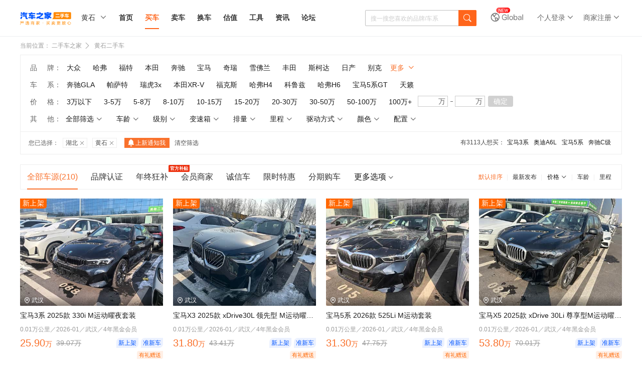

--- FILE ---
content_type: text/html; charset=gb2312
request_url: https://www.che168.com/huangshi/list/
body_size: 90695
content:



<!DOCTYPE html> 
<html>
<head><meta http-equiv="Content-Type" content="text/html; charset=gb2312" /><meta http-equiv="Cache-Control" content="no-transform" /><meta name="applicable-device" content="pc" /><meta name="robots" content="index, follow"><meta http-equiv="mobile-agent" content="format=html5; url=http://m.che168.com%2fhuangshi%2flist%2f" /><meta name="location" content="province=湖北;city=黄石; coord=115.05068316392,30.216127127714"><meta http-equiv="X-UA-Compatible" content="IE=edge,chrome=1" /><meta name="renderer" content="webkit" /><title>
	【黄石二手车市场】_黄石二手车交易市场_二手车之家
</title><meta name="keywords" content="黄石二手车,黄石二手车交易市场,黄石二手车市场,黄石二手车报价,黄石二手车网" /><meta name="description" content="二手车之家,黄石二手车,黄石二手车交易市场,提供黄石二手车报价,黄石商家,认证,个人二手车信息,车源丰富,信息真实,买卖二手车就上二手车之家" /><meta id="WebViewport" name="viewport" content="width=1300,initial-scale=1,minimum-scale=0.5,maximum-scale=1,user-scalable=no" /><link rel="canonical" href="http://www.che168.com%2fhuangshi%2flist%2f" /><link rel="alternate" media="only screen and (max-width: 640px)" href="http://m.che168.com%2fhuangshi%2flist%2f" /><link rel="dns-prefetch" href="//x.autoimg.cn" /><link rel="dns-prefetch" href="//s.autoimg.cn" /><link rel="dns-prefetch" href="//2sc0.autoimg.cn" /><link rel="dns-prefetch" href="//2sc2.autoimg.cn" /><link rel="dns-prefetch" href="//www.autoimg.cn" /><!-- <script> (function(){ var src = "https://jspassport.ssl.qhimg.com/11.0.1.js?d182b3f28525f2db83acfaaf6e696dba"; document.write('<script src="' + src + '" id="sozz"><\/script>'); })(); </script> -->
     <script type="text/javascript">
         function setCookie(name, value, option) { var str = name + '=' + escape(value); if (option) { if (option.expireHours) { var d = new Date(); d.setTime(d.getTime() + option.expireHours * 3600 * 1000); str += '; expires=' + d.toGMTString(); } if (option.path) str += '; path=' + option.path; else str += '; path=/'; if (option.domain) str += '; domain=' + option.domain; if (option.secure) str += '; true'; } document.cookie = str; }
         function getCookie(name, defaultValue) { var re = new RegExp(name + '=([^;]*);?', 'gi'); var v = typeof defaultValue == "undefined" ? null : defaultValue; var r = re.exec(document.cookie) || []; return (r.length > 1 ? unescape(r[1]) : v) };

         /* 智能机浏览器版本信息 */
         var browser = { versions: function () { var u = navigator.userAgent, app = navigator.appVersion; return { trident: u.indexOf('Trident') > -1, presto: u.indexOf('Presto') > -1, webKit: u.indexOf('AppleWebKit') > -1, gecko: u.indexOf('Gecko') > -1 && u.indexOf('KHTML') == -1, mobile: !!u.match(/AppleWebKit.*Mobile.*/) || !!u.match(/AppleWebKit/), ios: !!u.match(/\(i[^;]+;( U;)? CPU.+Mac OS X/), android: u.indexOf('Android') > -1 || u.indexOf('Linux') > -1, iPhone: u.indexOf('iPhone') > -1, iPad: u.indexOf('iPad') > -1, webApp: u.indexOf('Safari') == -1, QQbrw: u.indexOf('MQQBrowser') > -1, ucLowEnd: u.indexOf('UCWEB7.') > -1, ucSpecial: u.indexOf('rv:1.2.3.4') > -1, ucweb: function () { try { return parseFloat(u.match(/ucweb\d+\.\d+/gi).toString().match(/\d+\.\d+/).toString()) >= 8.2 } catch (e) { if (u.indexOf('UC') > -1) { return true; } else { return false; } } }(), Symbian: u.indexOf('Symbian') > -1, ucSB: u.indexOf('Firefox/1.') > -1 }; }() }
         var _gaq = _gaq || []; (function (win, browser, undefined) {
             var defaultJumpDomain = getCookie("defaultJumpDomain", ""),
                 url = location.href;
             if (defaultJumpDomain === 'm') {
                 if (browser.versions.iPad == true) { return; }
                 window.location.href = url.replace('//www', '//m'); return;
             }
             else if (defaultJumpDomain === 'www') {
                 return;
             }
             else if (browser.versions.iPad == true) {
                 return;
             }
             else {
                 if (browser.versions.iPhone == true || browser.versions.ucweb == true || browser.versions.ucSpecial == true || browser.versions.android == true) {
                     win.location.href = url.replace('//www', '//m'); return;
                 }
             }
         })(window, browser);
         setCookie('userarea', 420200, { path: '/', expireHours: 24, domain: '.che168.com' });
         setCookie('listuserarea', 420200, { path: '/', expireHours: 24, domain: '.che168.com' });
         window.AHPageURL = "che/list";
     </script>
        
     <link href="//s.autoimg.cn/com/co.ashx?path=/2sc/tp/pc/css/v1.0.7/tp-pc.css,/2sc/2sc_fe/pc/common/v1.1.6/common.css,/2sc/tp/swiper/v1.0.0/swiper.min.css&amp;v=202110200956" rel="stylesheet" /><link href="//z.autoimg.cn/2sc/pc/list-overview/v1.0.5/list-overview.css?20220726" rel="stylesheet" /><link href="//z.autoimg.cn/2sc/pc/foractivity/v1.0.9/foractivity.css?2022071071656" rel="stylesheet" /> <script src="//x.autoimg.cn/com/co.ashx?path=/as/seajs/2.3.0/bundle.js,/as/jquery/1.7.2/jquery.js,/2sc/m/20160428/city.js&v=20190516"></script>

 <script type="application/ld+json">{"@context": "https://ziyuan.baidu.com/contexts/cambrian.jsonld","@id": "https://www.che168.com%2fhuangshi%2flist%2f","appid": "1543600563902641","title": "【黄石二手车市场】_黄石二手车交易市场_二手车之家","images": ["https//2sc2.autoimg.cn/escimg/g34/M08/D6/26/f_440x0_0_q87_autohomecar__ChtpWGl0Mm-ADE-vAAx7V-SxJUA290.jpg",],"pubDate": "2026/1/25 15:08:47"}</script>
    <style>
        .list-menu .tab-nav li{
           margin:0 13px;
        }

.nocity-tip {
    background: url(//x.autoimg.cn/2scimg/m/20210318/fenqicar.png) no-repeat;
    background-size: 100% 100%;
    display: inline-block;
    width: 43px;
    height: 11px;
    margin-right: 2px;
    margin-bottom: -4px;
}
.detail-toast, .toast {
    position: fixed;
    top: 50%;
    left: 50%;
    z-index: 500;
    -webkit-transform: translate(-50%, -50%);
    transform: translate(-50%, -50%);
    padding: 26px 16px;
    font-size: 14px;
    line-height: 14px;
    color: #fff;
    background: rgba(0,0,0,0.9);
    border-radius: 8px;
}
.swiper-pagination-bullet-active{
    background: #111E36 !important;
}
.swiper-pagination-bullet{
    background: #E6EBF5;
    height: 4px;
    width: 3px;
    opacity: 1;
    border-radius: 0;
    margin:0 1px !important;
}
    </style>
</head>
<body>
     
<style>
    /* 使用特定的命名空间避免冲突 */
    /*.trustedCard-wrapper {
        font-family: -apple-system, BlinkMacSystemFont, 'Segoe UI', Roboto, sans-serif;
        display: flex;
        justify-content: center;
        align-items: center;
        padding: 20px;
        width: 100%;
    }
    
    .trustedCard-card {
        background-color: rgba(255, 255, 255, 0);
        padding: 26px;
        box-shadow: 0 4px 12px rgba(0, 0, 0, 0.08);
        position: relative;
        overflow: hidden;
        width: 420px;
        border-radius: 8px;
        background: url("https://dx.autoimg.cn/2sc/2026/2026-1/dialog_20250115_bg.png?format=webp")
            no-repeat center;
        background-size: cover;
        transition: opacity 0.3s ease, transform 0.3s ease;
    }
    
    .trustedCard-card.hidden {
        opacity: 0;
        transform: translateY(-20px);
        pointer-events: none;
    }
    
    .trustedCard-title {
        margin: 0;
        font-size: 24px;
        font-weight: bold;
        color: #1a1a1a;
        margin-bottom: 13px;
        position: relative;
        z-index: 1;
    }
    
    .trustedCard-description {
        font-family: PingFangSC-Regular;
        font-size: 14px;
        color: #111e36;
        font-weight: 400;
        margin-bottom: 13px;
        position: relative;
        z-index: 1;
    }
    
    .trustedCard-features {
        list-style: none;
        padding: 0;
        margin: 0 0 24px 0;
        position: relative;
        z-index: 1;
    }
    
    .trustedCard-featureItem {
        display: flex;
        align-items: flex-start;
        font-family: PingFangSC-Regular;
        font-size: 12px;
        color: #111e36;
        line-height: 24px;
        font-weight: 400;
    }
    
    .trustedCard-featureItem::before {
        content: "\1F449";
        color: #1890ff;
        font-weight: bold;
        margin-right: 8px;
        flex-shrink: 0;
        margin-top: 2px;
    }
    
    .trustedCard-contactHint {
        font-size: 12px;
        color: #0088ff;
        margin-bottom: 20px;
        position: relative;
        z-index: 1;
    }
    
    .trustedCard-buttons {
        display: flex;
        gap: 12px;
        flex-wrap: wrap;
        position: relative;
        z-index: 1;
    }
    
    .trustedCard-button {
        padding: 7px 0;
        border-radius: 20px;
        font-size: 14px;
        font-weight: 500;
        cursor: pointer;
        transition: all 0.3s ease;
        border: none;
        outline: none;
        flex-shrink: 0;
        background: #ffffff;
        border: 1px solid rgba(0, 136, 255, 1);
        border-radius: 17px;
        font-family: PingFangSC-Medium;
        font-size: 14px;
        color: #0088ff;
        font-weight: 500;
        flex: 1;
        text-align: center;
    }
    
    .trustedCard-button:hover {
        opacity: 0.9;
        transform: translateY(-1px);
        box-shadow: 0 2px 8px rgba(0, 0, 0, 0.15);
    }
    
    .trustedCard-button:active {
        transform: translateY(0);
    }*/
    
    /* WhatsApp Modal Styles - 居中显示 */
    /*.trustedCard-modal-overlay {*/
/*        position: fixed;
        top: 0;
        left: 0;
        right: 0;
        bottom: 0;
        background: rgba(0, 0, 0, 0.5);
        display: flex;
        justify-content: center;
        align-items: center;
        z-index: 9999;
        opacity: 0;
        pointer-events: none;
        transition: opacity 0.3s ease;*/


/*background-color: rgba(255, 255, 255, 0);
padding: 26px;
box-shadow: 0 4px 12px rgba(0, 0, 0, 0.08);
position: relative;
overflow: hidden;
width: 100%;
border-radius: 8px;
    no-repeat center;
background-size: cover;
transition: opacity 0.3s ease, transform 0.3s ease;
    }
    
    .trustedCard-modal-overlay.active {
        opacity: 1;
        pointer-events: all;
    }
    
    .trustedCard-whatsapp-modal-content {
        background: white;
        padding: 24px;
        border-radius: 8px;
        width: 335px;
        box-shadow: 0 4px 12px rgba(0, 0, 0, 0.15);
        position: relative;
        text-align: center;
        transform: translateY(20px);
        opacity: 0;
        transition: all 0.3s ease;
    }
    
    .trustedCard-modal-overlay.active .trustedCard-whatsapp-modal-content {
        transform: translateY(0);
        opacity: 1;
    }
    
    .trustedCard-whatsapp-qrcode-container {
        position: relative;
        display: inline-block;
        margin-bottom: 20px;
    }
    
    .trustedCard-whatsapp-qrcode {
        width: 184px;
        height: 184px;
        background-color: #fff;*/
/*        padding: 10px;
        border: 1px solid #e8e8e8;
        border-radius: 8px;
        object-fit: cover;*/
    /*}*/
/*    
    .trustedCard-whatsapp-logo {
        position: absolute;
        top: 50%;
        left: 50%;
        transform: translate(-50%, -50%);
        width: 60px;
        height: 60px;
        background-color: #07c160;
        border-radius: 50%;
        display: flex;
        align-items: center;
        justify-content: center;
        color: white;
        font-size: 30px;
        font-weight: bold;
    }
    */
    /*.trustedCard-whatsapp-steps-container {
        margin-bottom: 24px;
        text-align: left;
        max-width: 200px;
        margin-left: auto;
        margin-right: auto;
    }
    
    .trustedCard-whatsapp-step {*/
/*        display: flex;
        align-items: flex-start;
        margin-bottom: 12px;
        font-size: 14px;
        color: #666;
        line-height: 1.5;*/
/*display: flex;
        align-items: center;
        margin-bottom: 12px;
        font-family: PingFangSC-Regular;
        font-size: 12px;
        color: #111E36;
        letter-spacing: 0;
        line-height: 17px;
        font-weight: 400;
    }
    
    .trustedCard-whatsapp-step-number {
        width: 20px;
        height: 20px;
        border-radius: 50%;
        background-color: #111E36;
        color: white;
        display: flex;
        align-items: center;
        justify-content: center;
        font-size: 12px;
        font-weight: bold;
        margin-right: 12px;
        flex-shrink: 0;
        margin-top: 2px;
    }
    
    .trustedCard-whatsapp-text {
        font-family: PingFangSC-Medium;
        font-size: 12px;
        color: #0088ff;
        letter-spacing: 0;
        line-height: 17px;
        font-weight: 500;
    }
    
    .trustedCard-whatsapp-save-button {
        width: 100%;
        height: 40px;
        border-radius: 20px;
        background-color: #1890ff;
        color: white;
        border: none;
        font-size: 14px;
        font-weight: 500;
        cursor: pointer;
        transition: all 0.3s ease;
    }
    
    .trustedCard-whatsapp-save-button:hover {
        background-color: #40a9ff;
    }
    
    .trustedCard-whatsapp-save-button:active {
        background-color: #096dd9;
    }
    
    .trustedCard-whatsapp-close-button {
        position: absolute;
        top: -12px;
        right: -12px;
        width: 32px;
        height: 32px;
        border: none;
        background-color: white;
        cursor: pointer;
        font-size: 24px;
        color: #999;
        display: flex;
        align-items: center;
        justify-content: center;
        border-radius: 50%;
        transition: all 0.3s ease;
        box-shadow: 0 2px 8px rgba(0, 0, 0, 0.15);
    }
    
    .trustedCard-whatsapp-close-button:hover {
        background-color: #f5f5f5;
        color: #666;
    }*/
    
    /* Email Modal Styles */
    /*.trustedCard-email-modal-content {
        background: white;
        padding: 24px;
        border-radius: 12px;
        max-width: 337px;
        width: 100%;
        transform: translateY(20px);
        opacity: 0;
        transition: all 0.3s ease;
    }
    
    .trustedCard-modal-overlay.active .trustedCard-email-modal-content {
        transform: translateY(0);
        opacity: 1;
    }
    
    .trustedCard-email-modal-title {
        font-family: PingFangSC-Semibold;
        font-size: 16px;
        color: #111e36;
        font-weight: 600;
        margin: 0 0 20px 0;
    }
    
    .trustedCard-email-contact {
        display: flex;
        align-items: center;
        margin-bottom: 24px;
    }
    
    .trustedCard-email-icon {
        width: 34px;
        height: 34px;
        flex-shrink: 0;
    }
    
    .trustedCard-email-text {
        margin-left: 16px;
        font-size: 16px;
        color: #111e36;
    }
    
    .trustedCard-email-modal-buttons {
        display: flex;
        gap: 12px;
    }
    
    .trustedCard-email-modal-button {
        padding: 7px 0;
        height: 34px;
        border-radius: 20px;
        font-size: 14px;
        font-weight: 500;
        cursor: pointer;
        transition: all 0.3s ease;
        border: none;
        outline: none;
        flex-shrink: 0;
        background: #ffffff;
        border: 1px solid rgba(0, 136, 255, 1);
        border-radius: 17px;
        font-family: PingFangSC-Medium;
        font-size: 14px;
        color: #0088ff;
        font-weight: 500;
        flex: 1;
        text-align: center;
        display: flex;
        align-items: center;
        justify-content: center;
    }
    
    .trustedCard-email-modal-button:hover {
        opacity: 0.9;
        transform: translateY(-1px);
        box-shadow: 0 2px 8px rgba(0, 0, 0, 0.15);
    }
    
    .trustedCard-email-modal-button:active {
        transform: translateY(0);
    }
    
    .trustedCard-email-back-button {
        background: #0088ff;
        color: white;
        border: none;
    }*/


    /* 使用特定的命名空间避免冲突 */
    /* 使用特定的命名空间避免冲突 */
    /*.trustedCard-wrapper {
        
         display: none;
 position: absolute;
 left: 0;
 top: 30px;*/
 /*width: 85px;*/
 /*border: solid 1px #eee;
 background: #fff;
 margin-left:-210px;
    }
    
    .trustedCard-wrapper.hidden {
        opacity: 0;
        pointer-events: none;
    }
    
    .trustedCard-card {
        background-color: rgba(255, 255, 255, 0);
        padding: 26px;
        box-shadow: 0 4px 12px rgba(0, 0, 0, 0.08);
        position: relative;
        overflow: hidden;
        width: 420px;
        border-radius: 8px;
        background: url("https://dx.autoimg.cn/2sc/2026/2026-1/dialog_20250115_bg.png?format=webp")
            no-repeat center;
        background-size: cover;
        transition: opacity 0.3s ease, transform 0.3s ease;
        z-index: 1;
    }
    
    .trustedCard-title {
        margin: 0;
        font-size: 24px;
        font-weight: bold;
        color: #1a1a1a;
        margin-bottom: 13px;
        position: relative;
        z-index: 1;
    }
    
    .trustedCard-description {
        font-family: PingFangSC-Regular;
        font-size: 14px;
        color: #111e36;
        font-weight: 400;
        margin-bottom: 13px;
        position: relative;
        z-index: 1;
    }
    
    .trustedCard-features {
        list-style: none;
        padding: 0;
        margin: 0 0 24px 0;
        position: relative;
        z-index: 1;
    }
    
    .trustedCard-featureItem {
        display: flex;
        align-items: flex-start;
        font-family: PingFangSC-Regular;
        font-size: 12px;
        color: #111e36;
        line-height: 24px;
        font-weight: 400;
    }
    
    .trustedCard-featureItem::before {
        content: "??";
        color: #1890ff;
        font-weight: bold;
        margin-right: 8px;
        flex-shrink: 0;
        margin-top: 2px;
    }
    
    .trustedCard-contactHint {
        font-size: 12px;
        color: #0088ff;
        margin-bottom: 20px;
        position: relative;
        z-index: 1;
    }
    
    .trustedCard-buttons {
        display: flex;
        gap: 12px;
        flex-wrap: wrap;
        position: relative;
        z-index: 1;
    }
    
    .trustedCard-button {
        padding: 7px 0;
        border-radius: 20px;
        font-size: 14px;
        font-weight: 500;
        cursor: pointer;
        transition: all 0.3s ease;
        border: none;
        outline: none;
        flex-shrink: 0;
        background: #ffffff;
        border: 1px solid rgba(0, 136, 255, 1);
        border-radius: 17px;
        font-family: PingFangSC-Medium;
        font-size: 14px;
        color: #0088ff;
        font-weight: 500;
        flex: 1;
        text-align: center;
    }
    
    .trustedCard-button:hover {
        opacity: 0.9;
        transform: translateY(-1px);
        box-shadow: 0 2px 8px rgba(0, 0, 0, 0.15);
    }
    
    .trustedCard-button:active {
        transform: translateY(0);
    }*/
    
    /* 弹窗容器 - 完全覆盖在父容器位置 */
    /*.trustedCard-modal-container {
        position: fixed;
        top: 0;
        left: 0;
        right: 0;
        bottom: 0;
        display: flex;
        justify-content: center;
        align-items: center;
        z-index: 9999;
        opacity: 0;
        pointer-events: none;
        transition: opacity 0.3s ease;
    }
    
    .trustedCard-modal-container.active {
        opacity: 1;
        pointer-events: all;
    }*/
    
    /* WhatsApp弹窗内容 */
    /*.trustedCard-whatsapp-content {
        background: white;
        padding: 24px;
        border-radius: 8px;
        box-shadow: 0 4px 12px rgba(0, 0, 0, 0.15);
        position: relative;
        text-align: center;*/
/*        width: 420px;*/
        /*margin: 0 20px;
        transform: translateY(20px);
        opacity: 0;
        transition: all 0.3s ease;
    }
    
    .trustedCard-modal-container.active .trustedCard-whatsapp-content {
        transform: translateY(0);
        opacity: 1;
    }
    
    .trustedCard-whatsapp-qrcode-container {
        position: relative;
        display: inline-block;
        margin-bottom: 20px;
    }
    
    .trustedCard-whatsapp-qrcode {
        width: 200px;
        height: 200px;
        background-color: #fff;
        padding: 10px;
        border: 1px solid #e8e8e8;
        border-radius: 8px;
        object-fit: cover;
    }
    
    .trustedCard-whatsapp-logo {
        position: absolute;
        top: 50%;
        left: 50%;
        transform: translate(-50%, -50%);
        width: 60px;
        height: 60px;
        background-color: #07c160;
        border-radius: 50%;
        display: flex;
        align-items: center;
        justify-content: center;
        color: white;
        font-size: 30px;
        font-weight: bold;
    }
    
    .trustedCard-whatsapp-steps-container {
        margin-bottom: 24px;
        text-align: left;
        max-width: 200px;
        margin-left: auto;
        margin-right: auto;
    }
    
    .trustedCard-whatsapp-step {
        display: flex;
        align-items: flex-start;
        margin-bottom: 12px;
        font-size: 14px;
        color: #666;
        line-height: 1.5;
    }
    
    .trustedCard-whatsapp-step-number {
        width: 20px;
        height: 20px;
        border-radius: 50%;
        background-color: #1890ff;
        color: white;
        display: flex;
        align-items: center;
        justify-content: center;
        font-size: 12px;
        font-weight: bold;
        margin-right: 12px;
        flex-shrink: 0;
        margin-top: 2px;
    }
    
    .trustedCard-whatsapp-text {
        font-family: PingFangSC-Medium;
        font-size: 12px;
        color: #0088ff;
        letter-spacing: 0;
        line-height: 17px;
        font-weight: 500;
    }
    
    .trustedCard-whatsapp-save-button {
        width: 100%;
        height: 40px;
        border-radius: 20px;
        background-color: #1890ff;
        color: white;
        border: none;
        font-size: 14px;
        font-weight: 500;
        cursor: pointer;
        transition: all 0.3s ease;
    }
    
    .trustedCard-whatsapp-save-button:hover {
        background-color: #40a9ff;
    }
    
    .trustedCard-whatsapp-save-button:active {
        background-color: #096dd9;
    }
    
    .trustedCard-close-button {
        position: absolute;
        top: -12px;
        right: -12px;
        width: 32px;
        height: 32px;
        border: none;
        background-color: white;
        cursor: pointer;
        font-size: 24px;
        color: #999;
        display: flex;
        align-items: center;
        justify-content: center;
        border-radius: 50%;
        transition: all 0.3s ease;
        box-shadow: 0 2px 8px rgba(0, 0, 0, 0.15);
    }
    
    .trustedCard-close-button:hover {
        background-color: #f5f5f5;
        color: #666;
    }*/
    
    /* Email弹窗内容 */
    /*.trustedCard-email-content {
        background: white;
        padding: 24px;
        border-radius: 12px;
        box-shadow: 0 4px 12px rgba(0, 0, 0, 0.15);*/
       /* width: 420px;*/
        /*margin: 0 20px;
        transform: translateY(20px);
        opacity: 0;
        transition: all 0.3s ease;
    }
    
    .trustedCard-modal-container.active .trustedCard-email-content {
        transform: translateY(0);
        opacity: 1;
    }
    
    .trustedCard-email-title {
        font-family: PingFangSC-Semibold;
        font-size: 16px;
        color: #111e36;
        font-weight: 600;
        margin: 0 0 20px 0;
    }
    
    .trustedCard-email-contact {
        display: flex;
        align-items: center;
        margin-bottom: 24px;
    }
    
    .trustedCard-email-icon {
        width: 34px;
        height: 34px;
        flex-shrink: 0;
    }
    
    .trustedCard-email-text {
        margin-left: 16px;
        font-size: 16px;
        color: #111e36;
    }
    
    .trustedCard-email-buttons {
        display: flex;
        gap: 12px;
    }
    
    .trustedCard-email-button {
        padding: 7px 0;
        height: 34px;
        border-radius: 20px;
        font-size: 14px;
        font-weight: 500;
        cursor: pointer;
        transition: all 0.3s ease;
        border: none;
        outline: none;
        flex-shrink: 0;
        background: #ffffff;
        border: 1px solid rgba(0, 136, 255, 1);
        border-radius: 17px;
        font-family: PingFangSC-Medium;
        font-size: 14px;
        color: #0088ff;
        font-weight: 500;
        flex: 1;
        text-align: center;
        display: flex;
        align-items: center;
        justify-content: center;
    }
    
    .trustedCard-email-button:hover {
        opacity: 0.9;
        transform: translateY(-1px);
        box-shadow: 0 2px 8px rgba(0, 0, 0, 0.15);
    }
    
    .trustedCard-email-button:active {
        transform: translateY(0);
    }
    
    .trustedCard-email-continue-button {
        background: #0088ff;
        color: white;
        border: none;
    }*/

        /* 使用特定的命名空间避免冲突 */
   .trustedCard-wrapper {
        
         display: none;
     position: absolute;
     left: 0;
     top: 30px;*/
     /*width: 85px;*/
     border: solid 1px #eee;
     background: #fff;
     margin-left:-210px;
    }
    
    .trustedCard-wrapper.hidden {
        opacity: 0;
        pointer-events: none;
    }
    
    .trustedCard-card {
        background-color: rgba(255, 255, 255, 0);
        padding: 26px;
        box-shadow: 0 4px 12px rgba(0, 0, 0, 0.08);
        position: relative;
        overflow: hidden;
        width: 420px;
        border-radius: 8px;
        background: url("https://dx.autoimg.cn/2sc/2026/2026-1/dialog_20250115_bg.png?format=webp")
            no-repeat center;
        background-size: cover;
        transition: opacity 0.3s ease, transform 0.3s ease;
        z-index: 1;
    }
    
    .trustedCard-title {
        margin: 0;
        font-size: 24px;
        font-weight: bold;
        color: #1a1a1a;
        margin-bottom: 13px;
        position: relative;
        z-index: 1;
    }
    
    .trustedCard-description {
        font-family: PingFangSC-Regular;
        font-size: 14px;
        color: #111e36;
        font-weight: 400;
        margin-bottom: 13px;
        position: relative;
        z-index: 1;
    }
    
    .trustedCard-features {
        list-style: none;
        padding: 0;
        margin: 0 0 24px 0;
        position: relative;
        z-index: 1;
    }
    
    .trustedCard-featureItem {
        display: flex;
        align-items: flex-start;
        font-family: PingFangSC-Regular;
        font-size: 12px;
        color: #111e36;
        line-height: 24px;
        font-weight: 400;
    }
    
    .trustedCard-featureItem::before {
        content: "\1F449";
        color: #1890ff;
        font-weight: bold;
        margin-right: 8px;
        flex-shrink: 0;
        margin-top: 2px;
    }
    
    .trustedCard-contactHint {
        font-size: 12px;
        color: #0088ff;
        margin-bottom: 20px;
        position: relative;
        z-index: 1;
    }
    
    .trustedCard-buttons {
        display: flex;
        gap: 12px;
        flex-wrap: wrap;
        position: relative;
        z-index: 1;
    }
    
    .trustedCard-button {
        padding: 7px 0;
        border-radius: 20px;
        font-size: 14px;
        font-weight: 500;
        cursor: pointer;
        transition: all 0.3s ease;
        border: none;
        outline: none;
        flex-shrink: 0;
        background: #ffffff;
        border: 1px solid rgba(0, 136, 255, 1);
        border-radius: 17px;
        font-family: PingFangSC-Medium;
        font-size: 14px;
        color: #0088ff;
        font-weight: 500;
        flex: 1;
        text-align: center;
    }
    
    .trustedCard-button:hover {
        opacity: 0.9;
        transform: translateY(-1px);
        box-shadow: 0 2px 8px rgba(0, 0, 0, 0.15);
    }
    
    .trustedCard-button:active {
        transform: translateY(0);
    }
    
    /* WhatsApp弹窗容器 - 独立样式 */
    .trustedCard-whatsapp-container {
        position: absolute;
/*        top: 50%;
        left: 50%;
        transform: translate(-50%, -50%);*/
        z-index: 9999;
        opacity: 0;
        pointer-events: none;
        transition: opacity 0.3s ease;
          transform: translateX(-50%); 
    }
    
    .trustedCard-whatsapp-container.active {
        opacity: 1;
        pointer-events: all;
    }
    
    /* WhatsApp弹窗内容 */
    .trustedCard-whatsapp-content {
        background: white;
        padding: 24px;
        border-radius: 8px;
        box-shadow: 0 4px 12px rgba(0, 0, 0, 0.15);
        position: relative;
        text-align: center;
        width: 335px;
        margin: 0 20px;
        transform: translateY(20px);
        opacity: 0;
        transition: all 0.3s ease;
    }
    
    .trustedCard-whatsapp-container.active .trustedCard-whatsapp-content {
        transform: translateY(0);
        opacity: 1;
    }
    
    .trustedCard-whatsapp-qrcode-container {
        position: relative;
        display: inline-block;
        margin-bottom: 20px;
    }
    
    .trustedCard-whatsapp-qrcode {
/*        width: 200px;
        height: 200px;
        background-color: #fff;
        padding: 10px;
        border: 1px solid #e8e8e8;
        border-radius: 8px;
        object-fit: cover;*/
width: 184px;
        height: 184px;
        background-color: #fff;
    }
    
    .trustedCard-whatsapp-logo {
        position: absolute;
        top: 50%;
        left: 50%;
        transform: translate(-50%, -50%);
        width: 60px;
        height: 60px;
        background-color: #07c160;
        border-radius: 50%;
        display: flex;
        align-items: center;
        justify-content: center;
        color: white;
        font-size: 30px;
        font-weight: bold;
    }
    
    .trustedCard-whatsapp-steps-container {
        margin-bottom: 24px;
        text-align: left;
        max-width: 200px;
        margin-left: auto;
        margin-right: auto;
    }
    
    .trustedCard-whatsapp-step {
        display: flex;
        align-items: flex-start;
        margin-bottom: 12px;
        font-size: 14px;
        color: #666;
        line-height: 1.5;
    }
    
    .trustedCard-whatsapp-step-number {
        width: 20px;
        height: 20px;
        border-radius: 50%;
        background-color: #111E36;
        color: white;
        display: flex;
        align-items: center;
        justify-content: center;
        font-size: 12px;
        font-weight: bold;
        margin-right: 12px;
        flex-shrink: 0;
        margin-top: 2px;
    }
    
    .trustedCard-whatsapp-text {
        font-family: PingFangSC-Medium;
        font-size: 12px;
        color: #0088ff;
        letter-spacing: 0;
        line-height: 17px;
        font-weight: 500;
    }
    
    .trustedCard-whatsapp-save-button {
        width: 100%;
        height: 40px;
        border-radius: 20px;
        background-color: #1890ff;
        color: white;
        border: none;
        font-size: 14px;
        font-weight: 500;
        cursor: pointer;
        transition: all 0.3s ease;
    }
    
    .trustedCard-whatsapp-save-button:hover {
        background-color: #40a9ff;
    }
    
    .trustedCard-whatsapp-save-button:active {
        background-color: #096dd9;
    }
    
    /* WhatsApp关闭按钮 */
    .trustedCard-whatsapp-close-button {
        position: absolute;
        top: -12px;
        right: -12px;
        width: 32px;
        height: 32px;
        border: none;
        background-color: white;
        cursor: pointer;
        font-size: 24px;
        color: #999;
        display: flex;
        align-items: center;
        justify-content: center;
        border-radius: 50%;
        transition: all 0.3s ease;
        box-shadow: 0 2px 8px rgba(0, 0, 0, 0.15);
    }
    
    .trustedCard-whatsapp-close-button:hover {
        background-color: #f5f5f5;
        color: #666;
    }
    
    /* Email弹窗容器 - 独立样式 */
    .trustedCard-email-container {
        position: absolute;
/*        top: 50%;
        left: 50%;
        transform: translate(-50%, -50%);*/
        z-index: 9999;
        opacity: 0;
        pointer-events: none;
        transition: opacity 0.3s ease;
          transform: translateX(-50%); 
    }
    
    .trustedCard-email-container.active {
        opacity: 1;
        pointer-events: all;
    }
    
    /* Email弹窗内容 */
    .trustedCard-email-content {
        background: white;
        padding: 24px;
        border-radius: 12px;
        box-shadow: 0 4px 12px rgba(0, 0, 0, 0.15);
        width: 335px;
        margin: 0 20px;
        transform: translateY(20px);
        opacity: 0;
        transition: all 0.3s ease;
    }
    
    .trustedCard-email-container.active .trustedCard-email-content {
        transform: translateY(0);
        opacity: 1;
    }
    
    .trustedCard-email-title {
        font-family: PingFangSC-Semibold;
        font-size: 16px;
        color: #111e36;
        font-weight: 600;
        margin: 0 0 20px 0;
    }
    
    .trustedCard-email-contact {
        display: flex;
        align-items: center;
        margin-bottom: 24px;
    }
    
    .trustedCard-email-icon {
        width: 34px;
        height: 34px;
        flex-shrink: 0;
    }
    
    .trustedCard-email-text {
        margin-left: 16px;
        font-size: 16px;
        color: #111e36;
    }
    
    .trustedCard-email-buttons {
        display: flex;
        gap: 12px;
    }
    
    .trustedCard-email-button {
        padding: 7px 0;
        height: 34px;
        border-radius: 20px;
        font-size: 14px;
        font-weight: 500;
        cursor: pointer;
        transition: all 0.3s ease;
        border: none;
        outline: none;
        flex-shrink: 0;
        background: #ffffff;
        border: 1px solid rgba(0, 136, 255, 1);
        border-radius: 17px;
        font-family: PingFangSC-Medium;
        font-size: 14px;
        color: #0088ff;
        font-weight: 500;
        flex: 1;
        text-align: center;
        display: flex;
        align-items: center;
        justify-content: center;
    }
    
    .trustedCard-email-button:hover {
        opacity: 0.9;
        transform: translateY(-1px);
        box-shadow: 0 2px 8px rgba(0, 0, 0, 0.15);
    }
    
    .trustedCard-email-button:active {
        transform: translateY(0);
    }
    
    .trustedCard-email-continue-button {
        background: #0088ff;
        color: white;
        border: none;
    }
    
    /* Email关闭按钮 */
    .trustedCard-email-close-button {
        position: absolute;
        top: -12px;
        right: -12px;
        width: 32px;
        height: 32px;
        border: none;
        background-color: white;
        cursor: pointer;
        font-size: 24px;
        color: #999;
        display: flex;
        align-items: center;
        justify-content: center;
        border-radius: 50%;
        transition: all 0.3s ease;
        box-shadow: 0 2px 8px rgba(0, 0, 0, 0.15);
    }
    
    .trustedCard-email-close-button:hover {
        background-color: #f5f5f5;
        color: #666;
    }




    .head-nav .header-login.active .trustedCard-wrapper {
    display: block
}

.head-nav .header-login.active .global-tx:hover {
    color: #ff651b !important
}

.head-nav .header-login.active .global-tx:hover .iconfont-drop-down {
    -webkit-transform: scale(0.833333) rotate(180deg);
    transform: scale(0.833333) rotate(180deg);
    margin-top: -2px;
    color: #ff651b
}

.head-nav .header-login .global-tx {
    display: block;
    clear: both;
    height: 30px;
    line-height: 30px;
    /*margin-top:-5px;*/
}

.head-nav .header-login .global-tx a {
    display: block;
    padding: 0 5px 0 8px
}

.head-nav .header-login .global-tx a:link,.head-nav .header-login .global-tx a:visited {
    color: #666
}

.head-nav .header-login .global-tx a:hover {
    color: #ff651b
}

.head-nav .header-login .global-tx a span {
    float: left;
    font-size: 14px;
    max-width: 58px;
    overflow: hidden;
    text-overflow: ellipsis;
    white-space: nowrap
}

.head-nav .header-login .global-tx .iconfont-drop-down {
    float: left;
    line-height: 30px;
    color: #666;
    font-size: 12px;
    margin-left: 4px;
    vertical-align: middle;
    -webkit-transition: all .5s;
    transition: all .5s;
    display: inline-block;
    display: inline-block;
    -webkit-transform: scale(.833333);
    -o-transform: scale(1)
}

.head-nav .header-login .global-tx .iconfont-map {
    color: #ff9000;
    margin: 0 5px 0 0;
    float: left
}

.head-nav .header-login .global-con {
    display: none;
    position: absolute;
    left: 0;
    top: 30px;
    /*width: 85px;*/
    border: solid 1px #eee;
    background: #fff;
    margin-left:-210px;
}
/*
.head-nav .header-login .global-con ul li {
    height: 30px;
    line-height: 30px;
    font-size: 14px;
    color: #666
}

.head-nav .header-login .global-con ul li a {
    display: block;
    padding: 0 8px;
    text-align: center;
    color: #666
}

.head-nav .header-login .global-con ul li a:hover {
    background-color: #f8f8f8
}

.head-nav .header-login .global-con .current span {
    color: #ff9000;
    text-decoration: underline
}

.head-nav .header-login .global-con .current .iconfont {
    color: #ff9000
}*/

.head-nav .header-tool.active .global-tx:hover {
    color: #ff651b
}

.head-nav .header-tool.active .global-tx:hover .iconfont-drop-down {
    -webkit-transform: scale(0.833333) rotate(180deg);
    transform: scale(0.833333) rotate(180deg);
    margin-top: -2px;
    color: #ff651b
}

.head-nav .header-tool .global-tx {
    display: block;
    clear: both;
    height: 30px;
    line-height: 30px
}

.head-nav .header-tool .global-tx a {
    display: block;
    padding: 0 5px 0 8px
}

.head-nav .header-tool .global-tx a:link,.head-nav .header-tool .global-tx a:visited {
    color: #666
}

.head-nav .header-tool .global-tx a:hover {
    color: #ff651b
}

.head-nav .header-tool .global-tx a span {
    float: left;
    font-size: 14px
}

.head-nav .header-tool .global-tx .iconfont-drop-down {
    float: left;
    line-height: 30px;
    color: #666;
    font-size: 12px;
    margin-left: 4px;
    vertical-align: middle;
    -webkit-transition: all .5s;
    transition: all .5s;
    display: inline-block;
    display: inline-block;
    -webkit-transform: scale(.833333);
    -o-transform: scale(1)
}

.head-nav .header-tool .global-tx .iconfont-map {
    color: #ff9000;
    margin: 0 5px 0 0;
    float: left
}

.head-nav .header-login .global-tx .tip {
    width: 214px;
    top: 35px;
    left: 50%;
    -webkit-transform: translateX(-50%);
    transform: translateX(-50%);
    -webkit-animation: plate-tip 4s ease-out;
    animation: plate-tip 4s ease-out;
    border: none;
    border-radius: 3px
}

.head-nav .header-login .global-tx .tip .iconfont:link,.head-nav .header-login .global-tx .tip .iconfont:visited {
    position: absolute;
    right: 5px;
    top: 10px;
    font-size: 12px;
    line-height: 12px;
    color: #fff
}

.head-nav .header-login .global-tx .tip .tip-underline {
    display: inline-block;
    margin: 0;
    padding: 0;
    color: #fff;
    text-decoration: underline
}

.head-nav .header-login .global-tx .tip .tip-bottom {
    top: -14px;
    width: 0;
    height: 0;
    background: none;
    border: 8px solid transparent;
    border-bottom-color: #ff651b
}

.head-nav .header-login .global-tx .tip .tip-content {
    font-size: 14px;
    line-height: 20px;
    padding: 18px 24px 18px 12px;
    background-color: #ff651b;
    color: #fff;
    border-radius: 3px
}

</style>
<!-- 广告 -->

<div class="gg-top-content">
    <div id="2045Header" class="fn-hide tag-ad-wrap tag-content">
        <span class="tag-ad right tag-ad-white">广告</span>
        <div class="gg-div gg-mt0" id="s5317" data-adparent="#2045Header"></div>
    </div>
</div>

<!-- start 导航-->
<div class="head-nav fn-clear" id="headnavparamvalueurl" >
    
    <div class="content fn-clear"> 
        <div class="logo">
            <a href="//www.che168.com"><img src="//x.autoimg.cn/2scimg/m/20221226/2sclogo@2x.png" alt="二手车之家"></a>
        </div>

        <!--导航 start-->
        <div id="div_Search" class="head-con " style="background: rgba(0,0,0,0);">
            <div class="head-coned">  
                <div data-toggle="pop" data-target="#changecitydiv" data-trigger="click" data-offset="-13,100" data-placement="bottom" class="header-city element-hover"> 
                  <input type="hidden" id="py" name="prov" value="china" />
                <span class="city-tx">
                    <a href="javascript:void(0);">
                        <span id="sltPName">全国</span><em class="iconfont iconfont-drop-down">&#xe916;</em></a>
                </span>
					</div> 
            <!--导航-->
            <div class="nav-lsit">
                <ul class="fn-clear">
                    <li class=""><a id="a_home" href="/china/" data-open="0"  data-href="/china/" class="windowpop">首页</a></li>
                    <li class="current"><a id="a_buy" href="/china/list/#pvareaid=100945" class="windowpop" data-open="0" data-href="/china/list/#pvareaid=100945">买车</a></li>
                    <li class=""><a id="a_sale" href="//i.che168.com/car/sale/#pvareaid=100663" class="windowpop" data-open="0" data-href="//i.che168.com/car/sale/#pvareaid=100663">卖车</a></li>
                    <li class=""><a id="a_exchange" href="/ExchangeCar/ExchangeCarIndex.html?cid=420200&leadssources=25&sourcetwo=1&sourcethree=297#pvareaid=107933" class="windowpop" data-open="0" data-href="/ExchangeCar/ExchangeCarIndex.html?cid=420200&leadssources=25&sourcetwo=1&sourcethree=297#pvareaid=107933">换车</a></li>                   
                    <li class="" style="display: none;" id="liqianxiankai"><a href="//www.che168.com/financial/qiangxian/huangshi/#pvareaid=104464" target="_blank">一成首付</a><i class="tag-hot">一成首付开新车</i></li>
             
                    <li class="" id="topguzhi"><a href="/pinggu/?leadssources=3&sourcetwo=1&sourcethree=342#pvareaid=102140">估值</a></li>

                    
                    <li class="" id="topgongju"><a href="//www.che168.com/servicehall/#pvareaid=104332">工具</a></li>
                    <li class="" id="topzixun"><a href="//www.che168.com/list/news.html#pvareaid=100949">资讯</a></li>
                    <li><a href="//club.autohome.com.cn/bbs/forum-o-200070-1.html" target="_blank" id="topzixun">论坛</a></li>
                    
                </ul>
            </div>
            <!--导航-->
           
            <div class="users-con fn-clear">
                 <div data-toggle="city" class="header-login element-hover">
                    <span class="global-tx">
                         <i style="
                            width: 72px;
                            height: 30px;
                            background-image: url('https://x.autoimg.cn/2scimg/app/20251231/global_new.png');
                            background-size: cover;
                            background-position: center;
                            background-repeat: no-repeat;
                            display: inline-block;
                            cursor: pointer;margin-top: -6px;
                        "></i>
                    </span>
   
                     
                   

                         <!-- Original Card -->




                     <!-- 主内容容器 -->
<div class="trustedCard-wrapper" id="trustedCardWrapper" style="padding-top:10px;">
    <div class="trustedCard-card">
        <h2 class="trustedCard-title">Trusted Worldwide</h2>
        <p class="trustedCard-description">
            Autohome has 20 years of experience in the automotive distribution industry and a vast inventory of used cars. Leveraging end-to-end digital and intelligent safeguards, we make cross-border transactions safer and more reliable.
            Digital & smart-enabled, full vehicle condition transparency
            Officially backed, secure transactions
            Global coverage, fast delivery
        </p>
        <ul class="trustedCard-features">
            <li class="trustedCard-featureItem">
                Digital & Intelligent-Driven, Transparent Vehicle Condition
            </li>
            <li class="trustedCard-featureItem">Official Endorsement, Secure Transactions</li>
            <li class="trustedCard-featureItem">Global Layout, Fast Delivery</li>
        </ul>
        <p class="trustedCard-contactHint">*Contact us for more details</p>
        <div class="trustedCard-buttons">
            <button class="trustedCard-button" onclick="trustedCardRedirectToWeChat()">WhatsApp</button>
            <button class="trustedCard-button" onclick="showTrustedCardWhatsApp()">WeChat</button>
            <button class="trustedCard-button" onclick="showTrustedCardEmail()">E-Mail</button>
        </div>
    </div>
</div>

<!-- WhatsApp弹窗容器 - 独立 -->
<div class="trustedCard-whatsapp-container" id="trustedCardWhatsAppContainer" style="padding-top:10px;">
    <div class="trustedCard-whatsapp-content">
        <div class="trustedCard-whatsapp-qrcode-container">
            <img
                src="https://dx.autoimg.cn/2sc/2026/2026-1/wechat_20250119.png?format=webp"
                alt="WhatsApp QR Code"
                class="trustedCard-whatsapp-qrcode"
            />
        </div>

        <button class="trustedCard-whatsapp-close-button" onclick="hideTrustedCardWhatsApp()">&times;</button>

        <div class="trustedCard-whatsapp-steps-container">
            <div class="trustedCard-whatsapp-step">
                <div class="trustedCard-whatsapp-step-number">1</div>
                <div>Save the QR code.</div>
            </div>
            <div class="trustedCard-whatsapp-step">
                <div class="trustedCard-whatsapp-step-number">2</div>
                <div>
                    Scan in
                    <span class="trustedCard-whatsapp-text" style="cursor:pointer;" onclick="window.open('https://www.wechat.com/', '_blank', 'noopener,noreferrer')" > Wechat </span>
                    to add
                    <br />
                    Autohome official wechat
                </div>
            </div>
        </div>

        <button class="trustedCard-whatsapp-save-button" onclick="trustedCardSaveQRCode()">Save the QR code</button>
    </div>
</div>

<!-- Email弹窗容器 - 独立 -->
<div class="trustedCard-email-container" id="trustedCardEmailContainer" style="padding-top:10px;">
    <div class="trustedCard-email-content">
        <h3 class="trustedCard-email-title">Contact Us</h3>
        <div class="trustedCard-email-contact">
            <img src="https://dx.autoimg.cn/2sc/2026/2026-1/email_icon_20250119.png?format=webp" 
                 alt="email" class="trustedCard-email-icon">
            <span class="trustedCard-email-text">uc@autohome.com.cn</span>
        </div>
        <div class="trustedCard-email-buttons">
            <button class="trustedCard-email-button" id="copy_email" onclick="trustedCardCopyText('uc@autohome.com.cn')">Copy</button>
            <button class="trustedCard-email-button trustedCard-email-continue-button" onclick="hideTrustedCardEmail()">Continue</button>
        </div>
        <button class="trustedCard-email-close-button" onclick="hideTrustedCardEmail()">&times;</button>
    </div>
</div>


                </div>

       

            <div data-toggle="city" class="header-login element-hover">
                <span class="login-tx">
                    <a id="usenameUrl" href="//account.che168.com/login?backurl=//i.che168.com/car/manager/" target="_blank">
                        <span id="usename1">个人登录</span> <em class="iconfont iconfont-drop-down">&#xe916;</em> </a>
                     
                            <div class="tip" id="noticeId" style="display:none;"> <a href="javascript:void(0);" class="iconfont" id="noticeClose">&#xe628;</a> <i class="tip-arrow tip-bottom"></i>
								<div class="tip-content">个人中心收藏功能升级啦～查看车源价格趋势，订阅降价通知。<a href="//account.che168.com/login?backurl=//i.che168.com/collection/" class="tip-underline">去看看</a></div>
							</div>
                     

                    
                </span>
                <div class="login-con">
                   
                    <ul class="fn-clear">
                        <li><a id="minihead_caradd" href="//i.che168.com/car/add/?isfree=1#pvareaid=101217">发布车源</a></li>
                        <li><a href="//i.che168.com/freecar/#pvareaid=101342" id="hrefsellcar">我卖的车</a></li>
                        <li><a href="//account.che168.com/login?backurl=//i.che168.com/collection/" id="mysave">我的收藏</a></li>
                        <li class=" fn-hide" id="aLogout"><a class="out-btn"  onclick="personalLoginOff()" href="javascript:void(0);">退出</a></li>
                    </ul>
                </div>
            </div>
          
            <div data-toggle="city" class="header-tool element-hover">
                <span class="login-tx">
                    <a target="_blank" href="//dealers.che168.com/register.html#pvareaid=101016">
                        <span class="current">商家注册</span>
                        <em class="iconfont iconfont-drop-down">&#xe916;</em> </a>
                </span>
                <div class="tool-con">
                   
                    <ul class="fn-clear">
                        <li><a id="dealerLogin" href="//icloud.che168.com/login.html#pvareaid=101013" target="_blank">商家登录</a></li> 
                        <li><a target="_blank" href="//appdownload.che168.com/usedcar/chezhiyingpc.html#pvareaid=102955">下载车智赢</a></li>
                        <li><a target="_blank" href="//topicm.che168.com/TopicApp/2020/businessdistrict/pc?pvareaid=110243">加入车商圈</a></li>
                    </ul>
                </div>
            </div> 
            </div>
                 <div class="head-search" style="background: #fff;">
                <input data-toggle="search" id="NavigationSearch" onclick="trackClick('c_pc_2sc_sy_search','');"   type="text" class="search-text" placeholder="搜一搜您喜欢的品牌/车系">
               <span class="icon-box"><i class="iconfont">&#xe90a;</i></span>
            </div>

        </div>
            </div>

        <!--导航 end -->
        <!--搜索 start--> 
        <div id="div_SearchFloat"  class="search-input ">
            <form id="souform" name="soform" onkeydown="javascript:if(event.keyCode==13) return false;return true;" action="/handler/searchclick.ashx?pvareaid=101025">

                <div class="search-input-box">
                    <input type="text" id="search2sc" autocomplete="off" name="kw" value="" placeholder="请输入感兴趣的车源或商家">
                   <a id="btnKeyword" href="javascript:void(0);" class="">  <i class="iconfont">&#xe90a;</i></a>
                </div>
                <div id="searchpop"  class="search-pop pop1">
                    <div id="search_flagship" class="search-flagship fn-hide">
                    </div>
                    <div id="divHistory" class="history">
                        <h4 id="search_history">历史搜索</h4>
                        <div id="shistory_list" class="history-list fn-clear"></div>
                    </div>
                    <div class="hot">
                        <h4 id="prece_hottitle">热门推荐</h4>
                        <ul id="prece_list" class="hot-list fn-clear">
                        </ul>
                    </div>
                </div>
                <input type="hidden" id="py2" name="prov" value="huangshi" />
                <input type="hidden" name="pvareaid" value="101025" />
                <input type="hidden" id="risk" name="risk" value="0" />
            </form>
        </div> 
        <!--搜索 end-->
    </div>
</div>
<div id="changecitydiv" class="topbar-citypop fn-hide" data-toggle="city">
	<div class="topbar-citypop-content">
		<div class="topbar-citypop-content-top">
			<div class="topbar-citypop-search"> 
                <i class="iconfont topbar-iconfont-search">&#xe625;</i> 
                <input type="text" placeholder="请输入城市名" id="txtCity">
				<div id="divSearchCity"  style="display:none;" class="topbar-citypop-ct">
					<div id="divSearchCityNoCity" class="topbar-citypop-tip-no" style="display:none;"> <i class="iconfont topbar-iconfont-warning">&#xe623;</i>对不起，找不到您输入的内容 </div>
					<div id="divSearchCityHasCity" class="topbar-citypop-tip-go" style="display:none;"> <i class="iconfont topbar-iconfont-down">&#xe627;</i>点击直达 </div>
					<ul id="ulSearchCityResult" name="djzd"></ul>
				</div>
			</div> <a id="topbar_citypop_close" class="topbar-citypop-close" href="javascript:void(0)" target="_self">
            <i class="iconfont topbar-iconfont-cross" data-dismiss="pop">&#xe628;</i>
            </a> </div>
		<div class="topbar-citypop-nearcity" id="topAroundCity"></div>
		<div class="topbar-citypop-hotcity"></div>
		<div class="topbar-citypop-content-info">
<div class="topbar-citypop-nb"> <a href="javascript:void(0);" class="current">A</a> <a href="javascript:void(0);" class="">B</a> <a href="javascript:void(0);" class="">C</a> <a href="javascript:void(0);" class="">F</a> <a href="javascript:void(0);" class="">G</a> <a href="javascript:void(0);">H</a> <a href="javascript:void(0);">J</a>										<a href="javascript:void(0);">L</a> <a href="javascript:void(0);">N</a> <a href="javascript:void(0);">Q</a> <a href="javascript:void(0);">S</a> <a href="javascript:void(0);">T</a> <a href="javascript:void(0);">X</a> <a href="javascript:void(0);">Y</a><a href="javascript:void(0);">Z</a> </div>
			<div class="topbar-citypop-scity"  id="div_Area">
                <dl class="cap-city" ><dt class="fn-clear"><span class="tx"><a pid="0" cid="0" id="P_0" areapy="china"  onclick="SetAreaCookie(this)" href="/china/list/#pvareaid=100943">全国</a></span><span class='nu'></span></dt></dl><dl class="cap-city" id="A"><dt class="fn-clear"><span class="tx"><a pid="340000" cid="0" id="P_340000" areapy="anhui" onclick="SetAreaCookie(this)" href="/anhui/list/#pvareaid=100943">安徽</a></span><span class='nu'>A</span></dt><dd><a pidName='安徽'  pid="340000" cid="340100" id="P_340100" areapy="hefei" onclick="SetAreaCookie(this)" href="/hefei/list/#pvareaid=100943">合肥</a><a pidName='安徽'  pid="340000" cid="340200" id="P_340200" areapy="wuhu" onclick="SetAreaCookie(this)" href="/wuhu/list/#pvareaid=100943">芜湖</a><a pidName='安徽'  pid="340000" cid="340300" id="P_340300" areapy="bangbu" onclick="SetAreaCookie(this)" href="/bangbu/list/#pvareaid=100943">蚌埠</a><a pidName='安徽'  pid="340000" cid="340400" id="P_340400" areapy="huainan" onclick="SetAreaCookie(this)" href="/huainan/list/#pvareaid=100943">淮南</a><a pidName='安徽'  pid="340000" cid="340500" id="P_340500" areapy="maanshan" onclick="SetAreaCookie(this)" href="/maanshan/list/#pvareaid=100943">马鞍山</a><a pidName='安徽'  pid="340000" cid="340600" id="P_340600" areapy="huaibei" onclick="SetAreaCookie(this)" href="/huaibei/list/#pvareaid=100943">淮北</a><a pidName='安徽'  pid="340000" cid="340700" id="P_340700" areapy="tongling" onclick="SetAreaCookie(this)" href="/tongling/list/#pvareaid=100943">铜陵</a><a pidName='安徽'  pid="340000" cid="340800" id="P_340800" areapy="anqing" onclick="SetAreaCookie(this)" href="/anqing/list/#pvareaid=100943">安庆</a><a pidName='安徽'  pid="340000" cid="341000" id="P_341000" areapy="huangshan" onclick="SetAreaCookie(this)" href="/huangshan/list/#pvareaid=100943">黄山</a><a pidName='安徽'  pid="340000" cid="341100" id="P_341100" areapy="chuzhou" onclick="SetAreaCookie(this)" href="/chuzhou/list/#pvareaid=100943">滁州</a><a pidName='安徽'  pid="340000" cid="341200" id="P_341200" areapy="fu_yang" onclick="SetAreaCookie(this)" href="/fu_yang/list/#pvareaid=100943">阜阳</a><a pidName='安徽'  pid="340000" cid="341300" id="P_341300" areapy="su_zhou" onclick="SetAreaCookie(this)" href="/su_zhou/list/#pvareaid=100943">宿州</a><a pidName='安徽'  pid="340000" cid="341500" id="P_341500" areapy="liuan" onclick="SetAreaCookie(this)" href="/liuan/list/#pvareaid=100943">六安</a><a pidName='安徽'  pid="340000" cid="341600" id="P_341600" areapy="bozhou" onclick="SetAreaCookie(this)" href="/bozhou/list/#pvareaid=100943">亳州</a><a pidName='安徽'  pid="340000" cid="341700" id="P_341700" areapy="chizhou" onclick="SetAreaCookie(this)" href="/chizhou/list/#pvareaid=100943">池州</a><a pidName='安徽'  pid="340000" cid="341800" id="P_341800" areapy="xuancheng" onclick="SetAreaCookie(this)" href="/xuancheng/list/#pvareaid=100943">宣城</a></dd></dl><dl class="cap-city" id="B"><dt class="fn-clear"><span class="tx"><a pid="110000" cid="0" id="P_110000" areapy="beijing" onclick="SetAreaCookie(this)" href="/beijing/list/#pvareaid=100943">北京</a></span><span class='nu'>B</span></dt><dd><a pidName='北京'  pid="110000" cid="110100" id="P_110100" areapy="beijing" onclick="SetAreaCookie(this)" href="/beijing/list/#pvareaid=100943">北京</a></dd></dl><dl class="cap-city" id="C"><dt class="fn-clear"><span class="tx"><a pid="500000" cid="0" id="P_500000" areapy="chongqing" onclick="SetAreaCookie(this)" href="/chongqing/list/#pvareaid=100943">重庆</a></span><span class='nu'>C</span></dt><dd><a pidName='重庆'  pid="500000" cid="500100" id="P_500100" areapy="chongqing" onclick="SetAreaCookie(this)" href="/chongqing/list/#pvareaid=100943">重庆</a></dd></dl><dl class="cap-city" id="F"><dt class="fn-clear"><span class="tx"><a pid="350000" cid="0" id="P_350000" areapy="fujian" onclick="SetAreaCookie(this)" href="/fujian/list/#pvareaid=100943">福建</a></span><span class='nu'>F</span></dt><dd><a pidName='福建'  pid="350000" cid="350100" id="P_350100" areapy="fuzhou" onclick="SetAreaCookie(this)" href="/fuzhou/list/#pvareaid=100943">福州</a><a pidName='福建'  pid="350000" cid="350200" id="P_350200" areapy="xiamen" onclick="SetAreaCookie(this)" href="/xiamen/list/#pvareaid=100943">厦门</a><a pidName='福建'  pid="350000" cid="350300" id="P_350300" areapy="putian" onclick="SetAreaCookie(this)" href="/putian/list/#pvareaid=100943">莆田</a><a pidName='福建'  pid="350000" cid="350400" id="P_350400" areapy="sanming" onclick="SetAreaCookie(this)" href="/sanming/list/#pvareaid=100943">三明</a><a pidName='福建'  pid="350000" cid="350500" id="P_350500" areapy="quanzhou" onclick="SetAreaCookie(this)" href="/quanzhou/list/#pvareaid=100943">泉州</a><a pidName='福建'  pid="350000" cid="350600" id="P_350600" areapy="zhangzhou" onclick="SetAreaCookie(this)" href="/zhangzhou/list/#pvareaid=100943">漳州</a><a pidName='福建'  pid="350000" cid="350700" id="P_350700" areapy="nanping" onclick="SetAreaCookie(this)" href="/nanping/list/#pvareaid=100943">南平</a><a pidName='福建'  pid="350000" cid="350800" id="P_350800" areapy="longyan" onclick="SetAreaCookie(this)" href="/longyan/list/#pvareaid=100943">龙岩</a><a pidName='福建'  pid="350000" cid="350900" id="P_350900" areapy="ningde" onclick="SetAreaCookie(this)" href="/ningde/list/#pvareaid=100943">宁德</a></dd></dl><dl class="cap-city" id="G"><dt class="fn-clear"><span class="tx"><a pid="440000" cid="0" id="P_440000" areapy="guangdong" onclick="SetAreaCookie(this)" href="/guangdong/list/#pvareaid=100943">广东</a></span><span class='nu'>G</span></dt><dd><a pidName='广东'  pid="440000" cid="440100" id="P_440100" areapy="guangzhou" onclick="SetAreaCookie(this)" href="/guangzhou/list/#pvareaid=100943">广州</a><a pidName='广东'  pid="440000" cid="440200" id="P_440200" areapy="shaoguan" onclick="SetAreaCookie(this)" href="/shaoguan/list/#pvareaid=100943">韶关</a><a pidName='广东'  pid="440000" cid="440300" id="P_440300" areapy="shenzhen" onclick="SetAreaCookie(this)" href="/shenzhen/list/#pvareaid=100943">深圳</a><a pidName='广东'  pid="440000" cid="440400" id="P_440400" areapy="zhuhai" onclick="SetAreaCookie(this)" href="/zhuhai/list/#pvareaid=100943">珠海</a><a pidName='广东'  pid="440000" cid="440500" id="P_440500" areapy="shantou" onclick="SetAreaCookie(this)" href="/shantou/list/#pvareaid=100943">汕头</a><a pidName='广东'  pid="440000" cid="440600" id="P_440600" areapy="foshan" onclick="SetAreaCookie(this)" href="/foshan/list/#pvareaid=100943">佛山</a><a pidName='广东'  pid="440000" cid="440700" id="P_440700" areapy="jiangmen" onclick="SetAreaCookie(this)" href="/jiangmen/list/#pvareaid=100943">江门</a><a pidName='广东'  pid="440000" cid="440800" id="P_440800" areapy="zhanjiang" onclick="SetAreaCookie(this)" href="/zhanjiang/list/#pvareaid=100943">湛江</a><a pidName='广东'  pid="440000" cid="440900" id="P_440900" areapy="maoming" onclick="SetAreaCookie(this)" href="/maoming/list/#pvareaid=100943">茂名</a><a pidName='广东'  pid="440000" cid="441200" id="P_441200" areapy="zhaoqing" onclick="SetAreaCookie(this)" href="/zhaoqing/list/#pvareaid=100943">肇庆</a><a pidName='广东'  pid="440000" cid="441300" id="P_441300" areapy="huizhou" onclick="SetAreaCookie(this)" href="/huizhou/list/#pvareaid=100943">惠州</a><a pidName='广东'  pid="440000" cid="441400" id="P_441400" areapy="meizhou" onclick="SetAreaCookie(this)" href="/meizhou/list/#pvareaid=100943">梅州</a><a pidName='广东'  pid="440000" cid="441500" id="P_441500" areapy="shanwei" onclick="SetAreaCookie(this)" href="/shanwei/list/#pvareaid=100943">汕尾</a><a pidName='广东'  pid="440000" cid="441600" id="P_441600" areapy="heyuan" onclick="SetAreaCookie(this)" href="/heyuan/list/#pvareaid=100943">河源</a><a pidName='广东'  pid="440000" cid="441700" id="P_441700" areapy="yangjiang" onclick="SetAreaCookie(this)" href="/yangjiang/list/#pvareaid=100943">阳江</a><a pidName='广东'  pid="440000" cid="441800" id="P_441800" areapy="qingyuan" onclick="SetAreaCookie(this)" href="/qingyuan/list/#pvareaid=100943">清远</a><a pidName='广东'  pid="440000" cid="441900" id="P_441900" areapy="dongguan" onclick="SetAreaCookie(this)" href="/dongguan/list/#pvareaid=100943">东莞</a><a pidName='广东'  pid="440000" cid="442000" id="P_442000" areapy="zhongshan" onclick="SetAreaCookie(this)" href="/zhongshan/list/#pvareaid=100943">中山</a><a pidName='广东'  pid="440000" cid="445100" id="P_445100" areapy="chaozhou" onclick="SetAreaCookie(this)" href="/chaozhou/list/#pvareaid=100943">潮州</a><a pidName='广东'  pid="440000" cid="445200" id="P_445200" areapy="jieyang" onclick="SetAreaCookie(this)" href="/jieyang/list/#pvareaid=100943">揭阳</a><a pidName='广东'  pid="440000" cid="445300" id="P_445300" areapy="yunfu" onclick="SetAreaCookie(this)" href="/yunfu/list/#pvareaid=100943">云浮</a></dd><dt class="fn-clear"><span class="tx"><a pid="450000" cid="0" id="P_450000" areapy="guangxi" onclick="SetAreaCookie(this)" href="/guangxi/list/#pvareaid=100943">广西</a></span><span class='nu'></span></dt><dd><a pidName='广西'  pid="450000" cid="450100" id="P_450100" areapy="nanning" onclick="SetAreaCookie(this)" href="/nanning/list/#pvareaid=100943">南宁</a><a pidName='广西'  pid="450000" cid="450200" id="P_450200" areapy="liuzhou" onclick="SetAreaCookie(this)" href="/liuzhou/list/#pvareaid=100943">柳州</a><a pidName='广西'  pid="450000" cid="450300" id="P_450300" areapy="guilin" onclick="SetAreaCookie(this)" href="/guilin/list/#pvareaid=100943">桂林</a><a pidName='广西'  pid="450000" cid="450400" id="P_450400" areapy="wuzhou" onclick="SetAreaCookie(this)" href="/wuzhou/list/#pvareaid=100943">梧州</a><a pidName='广西'  pid="450000" cid="450500" id="P_450500" areapy="beihai" onclick="SetAreaCookie(this)" href="/beihai/list/#pvareaid=100943">北海</a><a pidName='广西'  pid="450000" cid="450600" id="P_450600" areapy="fangchenggang" onclick="SetAreaCookie(this)" href="/fangchenggang/list/#pvareaid=100943">防城港</a><a pidName='广西'  pid="450000" cid="450700" id="P_450700" areapy="qinzhou" onclick="SetAreaCookie(this)" href="/qinzhou/list/#pvareaid=100943">钦州</a><a pidName='广西'  pid="450000" cid="450800" id="P_450800" areapy="guigang" onclick="SetAreaCookie(this)" href="/guigang/list/#pvareaid=100943">贵港</a><a pidName='广西'  pid="450000" cid="450900" id="P_450900" areapy="yu_lin" onclick="SetAreaCookie(this)" href="/yu_lin/list/#pvareaid=100943">玉林</a><a pidName='广西'  pid="450000" cid="451000" id="P_451000" areapy="baise" onclick="SetAreaCookie(this)" href="/baise/list/#pvareaid=100943">百色</a><a pidName='广西'  pid="450000" cid="451100" id="P_451100" areapy="hezhou" onclick="SetAreaCookie(this)" href="/hezhou/list/#pvareaid=100943">贺州</a><a pidName='广西'  pid="450000" cid="451200" id="P_451200" areapy="hechi" onclick="SetAreaCookie(this)" href="/hechi/list/#pvareaid=100943">河池</a><a pidName='广西'  pid="450000" cid="451300" id="P_451300" areapy="laibin" onclick="SetAreaCookie(this)" href="/laibin/list/#pvareaid=100943">来宾</a><a pidName='广西'  pid="450000" cid="451400" id="P_451400" areapy="chongzuo" onclick="SetAreaCookie(this)" href="/chongzuo/list/#pvareaid=100943">崇左</a></dd><dt class="fn-clear"><span class="tx"><a pid="520000" cid="0" id="P_520000" areapy="guizhou" onclick="SetAreaCookie(this)" href="/guizhou/list/#pvareaid=100943">贵州</a></span><span class='nu'></span></dt><dd><a pidName='贵州'  pid="520000" cid="520100" id="P_520100" areapy="guiyang" onclick="SetAreaCookie(this)" href="/guiyang/list/#pvareaid=100943">贵阳</a><a pidName='贵州'  pid="520000" cid="520200" id="P_520200" areapy="liupanshui" onclick="SetAreaCookie(this)" href="/liupanshui/list/#pvareaid=100943">六盘水</a><a pidName='贵州'  pid="520000" cid="520300" id="P_520300" areapy="zunyi" onclick="SetAreaCookie(this)" href="/zunyi/list/#pvareaid=100943">遵义</a><a pidName='贵州'  pid="520000" cid="520400" id="P_520400" areapy="anshun" onclick="SetAreaCookie(this)" href="/anshun/list/#pvareaid=100943">安顺</a><a pidName='贵州'  pid="520000" cid="520500" id="P_520500" areapy="bijie" onclick="SetAreaCookie(this)" href="/bijie/list/#pvareaid=100943">毕节</a><a pidName='贵州'  pid="520000" cid="520600" id="P_520600" areapy="tongren" onclick="SetAreaCookie(this)" href="/tongren/list/#pvareaid=100943">铜仁</a><a pidName='贵州'  pid="520000" cid="522300" id="P_522300" areapy="qianxinan" onclick="SetAreaCookie(this)" href="/qianxinan/list/#pvareaid=100943">黔西南</a><a pidName='贵州'  pid="520000" cid="522600" id="P_522600" areapy="qiandongnan" onclick="SetAreaCookie(this)" href="/qiandongnan/list/#pvareaid=100943">黔东南</a><a pidName='贵州'  pid="520000" cid="522700" id="P_522700" areapy="qiannan" onclick="SetAreaCookie(this)" href="/qiannan/list/#pvareaid=100943">黔南</a></dd><dt class="fn-clear"><span class="tx"><a pid="620000" cid="0" id="P_620000" areapy="gansu" onclick="SetAreaCookie(this)" href="/gansu/list/#pvareaid=100943">甘肃</a></span><span class='nu'></span></dt><dd><a pidName='甘肃'  pid="620000" cid="620100" id="P_620100" areapy="lanzhou" onclick="SetAreaCookie(this)" href="/lanzhou/list/#pvareaid=100943">兰州</a><a pidName='甘肃'  pid="620000" cid="620200" id="P_620200" areapy="jiayuguan" onclick="SetAreaCookie(this)" href="/jiayuguan/list/#pvareaid=100943">嘉峪关</a><a pidName='甘肃'  pid="620000" cid="620300" id="P_620300" areapy="jinchang" onclick="SetAreaCookie(this)" href="/jinchang/list/#pvareaid=100943">金昌</a><a pidName='甘肃'  pid="620000" cid="620400" id="P_620400" areapy="baiyin" onclick="SetAreaCookie(this)" href="/baiyin/list/#pvareaid=100943">白银</a><a pidName='甘肃'  pid="620000" cid="620500" id="P_620500" areapy="tianshui" onclick="SetAreaCookie(this)" href="/tianshui/list/#pvareaid=100943">天水</a><a pidName='甘肃'  pid="620000" cid="620600" id="P_620600" areapy="wuwei" onclick="SetAreaCookie(this)" href="/wuwei/list/#pvareaid=100943">武威</a><a pidName='甘肃'  pid="620000" cid="620700" id="P_620700" areapy="zhangye" onclick="SetAreaCookie(this)" href="/zhangye/list/#pvareaid=100943">张掖</a><a pidName='甘肃'  pid="620000" cid="620800" id="P_620800" areapy="pingliang" onclick="SetAreaCookie(this)" href="/pingliang/list/#pvareaid=100943">平凉</a><a pidName='甘肃'  pid="620000" cid="620900" id="P_620900" areapy="jiuquan" onclick="SetAreaCookie(this)" href="/jiuquan/list/#pvareaid=100943">酒泉</a><a pidName='甘肃'  pid="620000" cid="621000" id="P_621000" areapy="qingyang" onclick="SetAreaCookie(this)" href="/qingyang/list/#pvareaid=100943">庆阳</a><a pidName='甘肃'  pid="620000" cid="621100" id="P_621100" areapy="dingxi" onclick="SetAreaCookie(this)" href="/dingxi/list/#pvareaid=100943">定西</a><a pidName='甘肃'  pid="620000" cid="621200" id="P_621200" areapy="longnan" onclick="SetAreaCookie(this)" href="/longnan/list/#pvareaid=100943">陇南</a><a pidName='甘肃'  pid="620000" cid="622900" id="P_622900" areapy="linxia" onclick="SetAreaCookie(this)" href="/linxia/list/#pvareaid=100943">临夏</a><a pidName='甘肃'  pid="620000" cid="623000" id="P_623000" areapy="gannan" onclick="SetAreaCookie(this)" href="/gannan/list/#pvareaid=100943">甘南</a></dd></dl><dl class="cap-city" id="H"><dt class="fn-clear"><span class="tx"><a pid="460000" cid="0" id="P_460000" areapy="hainan" onclick="SetAreaCookie(this)" href="/hainan/list/#pvareaid=100943">海南</a></span><span class='nu'>H</span></dt><dd><a pidName='海南'  pid="460000" cid="460100" id="P_460100" areapy="haikou" onclick="SetAreaCookie(this)" href="/haikou/list/#pvareaid=100943">海口</a><a pidName='海南'  pid="460000" cid="460200" id="P_460200" areapy="sanya" onclick="SetAreaCookie(this)" href="/sanya/list/#pvareaid=100943">三亚</a><a pidName='海南'  pid="460000" cid="460300" id="P_460300" areapy="sansha" onclick="SetAreaCookie(this)" href="/sansha/list/#pvareaid=100943">三沙</a><a pidName='海南'  pid="460000" cid="460400" id="P_460400" areapy="danzhou" onclick="SetAreaCookie(this)" href="/danzhou/list/#pvareaid=100943">儋州</a><a pidName='海南'  pid="460000" cid="469001" id="P_469001" areapy="wuzhishan" onclick="SetAreaCookie(this)" href="/wuzhishan/list/#pvareaid=100943">五指山</a><a pidName='海南'  pid="460000" cid="469002" id="P_469002" areapy="qionghai" onclick="SetAreaCookie(this)" href="/qionghai/list/#pvareaid=100943">琼海</a><a pidName='海南'  pid="460000" cid="469005" id="P_469005" areapy="wenchang" onclick="SetAreaCookie(this)" href="/wenchang/list/#pvareaid=100943">文昌</a><a pidName='海南'  pid="460000" cid="469006" id="P_469006" areapy="wanning" onclick="SetAreaCookie(this)" href="/wanning/list/#pvareaid=100943">万宁</a><a pidName='海南'  pid="460000" cid="469007" id="P_469007" areapy="dongfang" onclick="SetAreaCookie(this)" href="/dongfang/list/#pvareaid=100943">东方</a><a pidName='海南'  pid="460000" cid="469021" id="P_469021" areapy="dingan" onclick="SetAreaCookie(this)" href="/dingan/list/#pvareaid=100943">定安</a><a pidName='海南'  pid="460000" cid="469022" id="P_469022" areapy="tunchang" onclick="SetAreaCookie(this)" href="/tunchang/list/#pvareaid=100943">屯昌</a><a pidName='海南'  pid="460000" cid="469023" id="P_469023" areapy="chengmai" onclick="SetAreaCookie(this)" href="/chengmai/list/#pvareaid=100943">澄迈</a><a pidName='海南'  pid="460000" cid="469024" id="P_469024" areapy="lingao" onclick="SetAreaCookie(this)" href="/lingao/list/#pvareaid=100943">临高</a><a pidName='海南'  pid="460000" cid="469025" id="P_469025" areapy="baisha" onclick="SetAreaCookie(this)" href="/baisha/list/#pvareaid=100943">白沙</a><a pidName='海南'  pid="460000" cid="469026" id="P_469026" areapy="changjiang" onclick="SetAreaCookie(this)" href="/changjiang/list/#pvareaid=100943">昌江</a><a pidName='海南'  pid="460000" cid="469027" id="P_469027" areapy="ledong" onclick="SetAreaCookie(this)" href="/ledong/list/#pvareaid=100943">乐东</a><a pidName='海南'  pid="460000" cid="469028" id="P_469028" areapy="lingshui" onclick="SetAreaCookie(this)" href="/lingshui/list/#pvareaid=100943">陵水</a><a pidName='海南'  pid="460000" cid="469029" id="P_469029" areapy="baoting" onclick="SetAreaCookie(this)" href="/baoting/list/#pvareaid=100943">保亭</a><a pidName='海南'  pid="460000" cid="469030" id="P_469030" areapy="qiongzhong" onclick="SetAreaCookie(this)" href="/qiongzhong/list/#pvareaid=100943">琼中</a></dd><dt class="fn-clear"><span class="tx"><a pid="410000" cid="0" id="P_410000" areapy="henan" onclick="SetAreaCookie(this)" href="/henan/list/#pvareaid=100943">河南</a></span><span class='nu'></span></dt><dd><a pidName='河南'  pid="410000" cid="410100" id="P_410100" areapy="zhengzhou" onclick="SetAreaCookie(this)" href="/zhengzhou/list/#pvareaid=100943">郑州</a><a pidName='河南'  pid="410000" cid="410200" id="P_410200" areapy="kaifeng" onclick="SetAreaCookie(this)" href="/kaifeng/list/#pvareaid=100943">开封</a><a pidName='河南'  pid="410000" cid="410300" id="P_410300" areapy="luoyang" onclick="SetAreaCookie(this)" href="/luoyang/list/#pvareaid=100943">洛阳</a><a pidName='河南'  pid="410000" cid="410400" id="P_410400" areapy="pingdingshan" onclick="SetAreaCookie(this)" href="/pingdingshan/list/#pvareaid=100943">平顶山</a><a pidName='河南'  pid="410000" cid="410500" id="P_410500" areapy="anyang" onclick="SetAreaCookie(this)" href="/anyang/list/#pvareaid=100943">安阳</a><a pidName='河南'  pid="410000" cid="410600" id="P_410600" areapy="hebi" onclick="SetAreaCookie(this)" href="/hebi/list/#pvareaid=100943">鹤壁</a><a pidName='河南'  pid="410000" cid="410700" id="P_410700" areapy="xinxiang" onclick="SetAreaCookie(this)" href="/xinxiang/list/#pvareaid=100943">新乡</a><a pidName='河南'  pid="410000" cid="410800" id="P_410800" areapy="jiaozuo" onclick="SetAreaCookie(this)" href="/jiaozuo/list/#pvareaid=100943">焦作</a><a pidName='河南'  pid="410000" cid="410900" id="P_410900" areapy="puyang" onclick="SetAreaCookie(this)" href="/puyang/list/#pvareaid=100943">濮阳</a><a pidName='河南'  pid="410000" cid="411000" id="P_411000" areapy="xuchang" onclick="SetAreaCookie(this)" href="/xuchang/list/#pvareaid=100943">许昌</a><a pidName='河南'  pid="410000" cid="411100" id="P_411100" areapy="luohe" onclick="SetAreaCookie(this)" href="/luohe/list/#pvareaid=100943">漯河</a><a pidName='河南'  pid="410000" cid="411200" id="P_411200" areapy="sanmenxia" onclick="SetAreaCookie(this)" href="/sanmenxia/list/#pvareaid=100943">三门峡</a><a pidName='河南'  pid="410000" cid="411300" id="P_411300" areapy="nanyang" onclick="SetAreaCookie(this)" href="/nanyang/list/#pvareaid=100943">南阳</a><a pidName='河南'  pid="410000" cid="411400" id="P_411400" areapy="shangqiu" onclick="SetAreaCookie(this)" href="/shangqiu/list/#pvareaid=100943">商丘</a><a pidName='河南'  pid="410000" cid="411500" id="P_411500" areapy="xinyang" onclick="SetAreaCookie(this)" href="/xinyang/list/#pvareaid=100943">信阳</a><a pidName='河南'  pid="410000" cid="411600" id="P_411600" areapy="zhoukou" onclick="SetAreaCookie(this)" href="/zhoukou/list/#pvareaid=100943">周口</a><a pidName='河南'  pid="410000" cid="411700" id="P_411700" areapy="zhumadian" onclick="SetAreaCookie(this)" href="/zhumadian/list/#pvareaid=100943">驻马店</a><a pidName='河南'  pid="410000" cid="419001" id="P_419001" areapy="jiyuan" onclick="SetAreaCookie(this)" href="/jiyuan/list/#pvareaid=100943">济源</a></dd><dt class="fn-clear"><span class="tx"><a pid="420000" cid="0" id="P_420000" areapy="hubei" onclick="SetAreaCookie(this)" href="/hubei/list/#pvareaid=100943">湖北</a></span><span class='nu'></span></dt><dd><a pidName='湖北'  pid="420000" cid="420100" id="P_420100" areapy="wuhan" onclick="SetAreaCookie(this)" href="/wuhan/list/#pvareaid=100943">武汉</a><a pidName='湖北'  pid="420000" cid="420200" id="P_420200" areapy="huangshi" onclick="SetAreaCookie(this)" href="/huangshi/list/#pvareaid=100943">黄石</a><a pidName='湖北'  pid="420000" cid="420300" id="P_420300" areapy="shiyan" onclick="SetAreaCookie(this)" href="/shiyan/list/#pvareaid=100943">十堰</a><a pidName='湖北'  pid="420000" cid="420500" id="P_420500" areapy="yichang" onclick="SetAreaCookie(this)" href="/yichang/list/#pvareaid=100943">宜昌</a><a pidName='湖北'  pid="420000" cid="420600" id="P_420600" areapy="xiangyang" onclick="SetAreaCookie(this)" href="/xiangyang/list/#pvareaid=100943">襄阳</a><a pidName='湖北'  pid="420000" cid="420700" id="P_420700" areapy="ezhou" onclick="SetAreaCookie(this)" href="/ezhou/list/#pvareaid=100943">鄂州</a><a pidName='湖北'  pid="420000" cid="420800" id="P_420800" areapy="jingmen" onclick="SetAreaCookie(this)" href="/jingmen/list/#pvareaid=100943">荆门</a><a pidName='湖北'  pid="420000" cid="420900" id="P_420900" areapy="xiaogan" onclick="SetAreaCookie(this)" href="/xiaogan/list/#pvareaid=100943">孝感</a><a pidName='湖北'  pid="420000" cid="421000" id="P_421000" areapy="jingzhou" onclick="SetAreaCookie(this)" href="/jingzhou/list/#pvareaid=100943">荆州</a><a pidName='湖北'  pid="420000" cid="421100" id="P_421100" areapy="huanggang" onclick="SetAreaCookie(this)" href="/huanggang/list/#pvareaid=100943">黄冈</a><a pidName='湖北'  pid="420000" cid="421200" id="P_421200" areapy="xianning" onclick="SetAreaCookie(this)" href="/xianning/list/#pvareaid=100943">咸宁</a><a pidName='湖北'  pid="420000" cid="421300" id="P_421300" areapy="suizhou" onclick="SetAreaCookie(this)" href="/suizhou/list/#pvareaid=100943">随州</a><a pidName='湖北'  pid="420000" cid="422800" id="P_422800" areapy="enshi" onclick="SetAreaCookie(this)" href="/enshi/list/#pvareaid=100943">恩施</a><a pidName='湖北'  pid="420000" cid="429004" id="P_429004" areapy="xiantao" onclick="SetAreaCookie(this)" href="/xiantao/list/#pvareaid=100943">仙桃</a><a pidName='湖北'  pid="420000" cid="429005" id="P_429005" areapy="qianjiang" onclick="SetAreaCookie(this)" href="/qianjiang/list/#pvareaid=100943">潜江</a><a pidName='湖北'  pid="420000" cid="429006" id="P_429006" areapy="tianmen" onclick="SetAreaCookie(this)" href="/tianmen/list/#pvareaid=100943">天门</a><a pidName='湖北'  pid="420000" cid="429021" id="P_429021" areapy="shennongjia" onclick="SetAreaCookie(this)" href="/shennongjia/list/#pvareaid=100943">神农架</a></dd><dt class="fn-clear"><span class="tx"><a pid="430000" cid="0" id="P_430000" areapy="hunan" onclick="SetAreaCookie(this)" href="/hunan/list/#pvareaid=100943">湖南</a></span><span class='nu'></span></dt><dd><a pidName='湖南'  pid="430000" cid="430100" id="P_430100" areapy="changsha" onclick="SetAreaCookie(this)" href="/changsha/list/#pvareaid=100943">长沙</a><a pidName='湖南'  pid="430000" cid="430200" id="P_430200" areapy="zhuzhou" onclick="SetAreaCookie(this)" href="/zhuzhou/list/#pvareaid=100943">株洲</a><a pidName='湖南'  pid="430000" cid="430300" id="P_430300" areapy="xiangtan" onclick="SetAreaCookie(this)" href="/xiangtan/list/#pvareaid=100943">湘潭</a><a pidName='湖南'  pid="430000" cid="430400" id="P_430400" areapy="hengyang" onclick="SetAreaCookie(this)" href="/hengyang/list/#pvareaid=100943">衡阳</a><a pidName='湖南'  pid="430000" cid="430500" id="P_430500" areapy="shaoyang" onclick="SetAreaCookie(this)" href="/shaoyang/list/#pvareaid=100943">邵阳</a><a pidName='湖南'  pid="430000" cid="430600" id="P_430600" areapy="yueyang" onclick="SetAreaCookie(this)" href="/yueyang/list/#pvareaid=100943">岳阳</a><a pidName='湖南'  pid="430000" cid="430700" id="P_430700" areapy="changde" onclick="SetAreaCookie(this)" href="/changde/list/#pvareaid=100943">常德</a><a pidName='湖南'  pid="430000" cid="430800" id="P_430800" areapy="zhangjiajie" onclick="SetAreaCookie(this)" href="/zhangjiajie/list/#pvareaid=100943">张家界</a><a pidName='湖南'  pid="430000" cid="430900" id="P_430900" areapy="yiyang" onclick="SetAreaCookie(this)" href="/yiyang/list/#pvareaid=100943">益阳</a><a pidName='湖南'  pid="430000" cid="431000" id="P_431000" areapy="chenzhou" onclick="SetAreaCookie(this)" href="/chenzhou/list/#pvareaid=100943">郴州</a><a pidName='湖南'  pid="430000" cid="431100" id="P_431100" areapy="yongzhou" onclick="SetAreaCookie(this)" href="/yongzhou/list/#pvareaid=100943">永州</a><a pidName='湖南'  pid="430000" cid="431200" id="P_431200" areapy="huaihua" onclick="SetAreaCookie(this)" href="/huaihua/list/#pvareaid=100943">怀化</a><a pidName='湖南'  pid="430000" cid="431300" id="P_431300" areapy="loudi" onclick="SetAreaCookie(this)" href="/loudi/list/#pvareaid=100943">娄底</a><a pidName='湖南'  pid="430000" cid="433100" id="P_433100" areapy="xiangxi" onclick="SetAreaCookie(this)" href="/xiangxi/list/#pvareaid=100943">湘西</a></dd><dt class="fn-clear"><span class="tx"><a pid="130000" cid="0" id="P_130000" areapy="hebei" onclick="SetAreaCookie(this)" href="/hebei/list/#pvareaid=100943">河北</a></span><span class='nu'></span></dt><dd><a pidName='河北'  pid="130000" cid="130100" id="P_130100" areapy="shijiazhuang" onclick="SetAreaCookie(this)" href="/shijiazhuang/list/#pvareaid=100943">石家庄</a><a pidName='河北'  pid="130000" cid="130200" id="P_130200" areapy="tangshan" onclick="SetAreaCookie(this)" href="/tangshan/list/#pvareaid=100943">唐山</a><a pidName='河北'  pid="130000" cid="130300" id="P_130300" areapy="qinhuangdao" onclick="SetAreaCookie(this)" href="/qinhuangdao/list/#pvareaid=100943">秦皇岛</a><a pidName='河北'  pid="130000" cid="130400" id="P_130400" areapy="handan" onclick="SetAreaCookie(this)" href="/handan/list/#pvareaid=100943">邯郸</a><a pidName='河北'  pid="130000" cid="130500" id="P_130500" areapy="xingtai" onclick="SetAreaCookie(this)" href="/xingtai/list/#pvareaid=100943">邢台</a><a pidName='河北'  pid="130000" cid="130600" id="P_130600" areapy="baoding" onclick="SetAreaCookie(this)" href="/baoding/list/#pvareaid=100943">保定</a><a pidName='河北'  pid="130000" cid="130700" id="P_130700" areapy="zhangjiakou" onclick="SetAreaCookie(this)" href="/zhangjiakou/list/#pvareaid=100943">张家口</a><a pidName='河北'  pid="130000" cid="130800" id="P_130800" areapy="chengde" onclick="SetAreaCookie(this)" href="/chengde/list/#pvareaid=100943">承德</a><a pidName='河北'  pid="130000" cid="130900" id="P_130900" areapy="cangzhou" onclick="SetAreaCookie(this)" href="/cangzhou/list/#pvareaid=100943">沧州</a><a pidName='河北'  pid="130000" cid="131000" id="P_131000" areapy="langfang" onclick="SetAreaCookie(this)" href="/langfang/list/#pvareaid=100943">廊坊</a><a pidName='河北'  pid="130000" cid="131100" id="P_131100" areapy="hengshui" onclick="SetAreaCookie(this)" href="/hengshui/list/#pvareaid=100943">衡水</a></dd><dt class="fn-clear"><span class="tx"><a pid="230000" cid="0" id="P_230000" areapy="heilongjiang" onclick="SetAreaCookie(this)" href="/heilongjiang/list/#pvareaid=100943">黑龙江</a></span><span class='nu'></span></dt><dd><a pidName='黑龙江'  pid="230000" cid="230100" id="P_230100" areapy="haerbin" onclick="SetAreaCookie(this)" href="/haerbin/list/#pvareaid=100943">哈尔滨</a><a pidName='黑龙江'  pid="230000" cid="230200" id="P_230200" areapy="qiqihaer" onclick="SetAreaCookie(this)" href="/qiqihaer/list/#pvareaid=100943">齐齐哈尔</a><a pidName='黑龙江'  pid="230000" cid="230300" id="P_230300" areapy="jixi" onclick="SetAreaCookie(this)" href="/jixi/list/#pvareaid=100943">鸡西</a><a pidName='黑龙江'  pid="230000" cid="230400" id="P_230400" areapy="hegang" onclick="SetAreaCookie(this)" href="/hegang/list/#pvareaid=100943">鹤岗</a><a pidName='黑龙江'  pid="230000" cid="230500" id="P_230500" areapy="shuangyashan" onclick="SetAreaCookie(this)" href="/shuangyashan/list/#pvareaid=100943">双鸭山</a><a pidName='黑龙江'  pid="230000" cid="230600" id="P_230600" areapy="daqing" onclick="SetAreaCookie(this)" href="/daqing/list/#pvareaid=100943">大庆</a><a pidName='黑龙江'  pid="230000" cid="230700" id="P_230700" areapy="yichun" onclick="SetAreaCookie(this)" href="/yichun/list/#pvareaid=100943">伊春</a><a pidName='黑龙江'  pid="230000" cid="230800" id="P_230800" areapy="jiamusi" onclick="SetAreaCookie(this)" href="/jiamusi/list/#pvareaid=100943">佳木斯</a><a pidName='黑龙江'  pid="230000" cid="230900" id="P_230900" areapy="qitaihe" onclick="SetAreaCookie(this)" href="/qitaihe/list/#pvareaid=100943">七台河</a><a pidName='黑龙江'  pid="230000" cid="231000" id="P_231000" areapy="mudanjiang" onclick="SetAreaCookie(this)" href="/mudanjiang/list/#pvareaid=100943">牡丹江</a><a pidName='黑龙江'  pid="230000" cid="231100" id="P_231100" areapy="heihe" onclick="SetAreaCookie(this)" href="/heihe/list/#pvareaid=100943">黑河</a><a pidName='黑龙江'  pid="230000" cid="231200" id="P_231200" areapy="suihua" onclick="SetAreaCookie(this)" href="/suihua/list/#pvareaid=100943">绥化</a><a pidName='黑龙江'  pid="230000" cid="232700" id="P_232700" areapy="daxinganling" onclick="SetAreaCookie(this)" href="/daxinganling/list/#pvareaid=100943">大兴安岭</a></dd></dl><dl class="cap-city" id="J"><dt class="fn-clear"><span class="tx"><a pid="320000" cid="0" id="P_320000" areapy="jiangsu" onclick="SetAreaCookie(this)" href="/jiangsu/list/#pvareaid=100943">江苏</a></span><span class='nu'>J</span></dt><dd><a pidName='江苏'  pid="320000" cid="320100" id="P_320100" areapy="nanjing" onclick="SetAreaCookie(this)" href="/nanjing/list/#pvareaid=100943">南京</a><a pidName='江苏'  pid="320000" cid="320200" id="P_320200" areapy="wuxi" onclick="SetAreaCookie(this)" href="/wuxi/list/#pvareaid=100943">无锡</a><a pidName='江苏'  pid="320000" cid="320300" id="P_320300" areapy="xuzhou" onclick="SetAreaCookie(this)" href="/xuzhou/list/#pvareaid=100943">徐州</a><a pidName='江苏'  pid="320000" cid="320400" id="P_320400" areapy="changzhou" onclick="SetAreaCookie(this)" href="/changzhou/list/#pvareaid=100943">常州</a><a pidName='江苏'  pid="320000" cid="320500" id="P_320500" areapy="suzhou" onclick="SetAreaCookie(this)" href="/suzhou/list/#pvareaid=100943">苏州</a><a pidName='江苏'  pid="320000" cid="320600" id="P_320600" areapy="nantong" onclick="SetAreaCookie(this)" href="/nantong/list/#pvareaid=100943">南通</a><a pidName='江苏'  pid="320000" cid="320700" id="P_320700" areapy="lianyungang" onclick="SetAreaCookie(this)" href="/lianyungang/list/#pvareaid=100943">连云港</a><a pidName='江苏'  pid="320000" cid="320800" id="P_320800" areapy="huaian" onclick="SetAreaCookie(this)" href="/huaian/list/#pvareaid=100943">淮安</a><a pidName='江苏'  pid="320000" cid="320900" id="P_320900" areapy="yancheng" onclick="SetAreaCookie(this)" href="/yancheng/list/#pvareaid=100943">盐城</a><a pidName='江苏'  pid="320000" cid="321000" id="P_321000" areapy="yangzhou" onclick="SetAreaCookie(this)" href="/yangzhou/list/#pvareaid=100943">扬州</a><a pidName='江苏'  pid="320000" cid="321100" id="P_321100" areapy="zhenjiang" onclick="SetAreaCookie(this)" href="/zhenjiang/list/#pvareaid=100943">镇江</a><a pidName='江苏'  pid="320000" cid="321200" id="P_321200" areapy="tai_zhou" onclick="SetAreaCookie(this)" href="/tai_zhou/list/#pvareaid=100943">泰州</a><a pidName='江苏'  pid="320000" cid="321300" id="P_321300" areapy="suqian" onclick="SetAreaCookie(this)" href="/suqian/list/#pvareaid=100943">宿迁</a></dd><dt class="fn-clear"><span class="tx"><a pid="360000" cid="0" id="P_360000" areapy="jiangxi" onclick="SetAreaCookie(this)" href="/jiangxi/list/#pvareaid=100943">江西</a></span><span class='nu'></span></dt><dd><a pidName='江西'  pid="360000" cid="360100" id="P_360100" areapy="nanchang" onclick="SetAreaCookie(this)" href="/nanchang/list/#pvareaid=100943">南昌</a><a pidName='江西'  pid="360000" cid="360200" id="P_360200" areapy="jingdezhen" onclick="SetAreaCookie(this)" href="/jingdezhen/list/#pvareaid=100943">景德镇</a><a pidName='江西'  pid="360000" cid="360300" id="P_360300" areapy="ping_xiang" onclick="SetAreaCookie(this)" href="/ping_xiang/list/#pvareaid=100943">萍乡</a><a pidName='江西'  pid="360000" cid="360400" id="P_360400" areapy="jiujiang" onclick="SetAreaCookie(this)" href="/jiujiang/list/#pvareaid=100943">九江</a><a pidName='江西'  pid="360000" cid="360500" id="P_360500" areapy="xinyu" onclick="SetAreaCookie(this)" href="/xinyu/list/#pvareaid=100943">新余</a><a pidName='江西'  pid="360000" cid="360600" id="P_360600" areapy="yingtan" onclick="SetAreaCookie(this)" href="/yingtan/list/#pvareaid=100943">鹰潭</a><a pidName='江西'  pid="360000" cid="360700" id="P_360700" areapy="ganzhou" onclick="SetAreaCookie(this)" href="/ganzhou/list/#pvareaid=100943">赣州</a><a pidName='江西'  pid="360000" cid="360800" id="P_360800" areapy="jian" onclick="SetAreaCookie(this)" href="/jian/list/#pvareaid=100943">吉安</a><a pidName='江西'  pid="360000" cid="360900" id="P_360900" areapy="yi_chun" onclick="SetAreaCookie(this)" href="/yi_chun/list/#pvareaid=100943">宜春</a><a pidName='江西'  pid="360000" cid="361000" id="P_361000" areapy="fu_zhou" onclick="SetAreaCookie(this)" href="/fu_zhou/list/#pvareaid=100943">抚州</a><a pidName='江西'  pid="360000" cid="361100" id="P_361100" areapy="shangrao" onclick="SetAreaCookie(this)" href="/shangrao/list/#pvareaid=100943">上饶</a></dd><dt class="fn-clear"><span class="tx"><a pid="220000" cid="0" id="P_220000" areapy="jilin" onclick="SetAreaCookie(this)" href="/jilin/list/#pvareaid=100943">吉林</a></span><span class='nu'></span></dt><dd><a pidName='吉林'  pid="220000" cid="220100" id="P_220100" areapy="changchun" onclick="SetAreaCookie(this)" href="/changchun/list/#pvareaid=100943">长春</a><a pidName='吉林'  pid="220000" cid="220200" id="P_220200" areapy="jilinshi" onclick="SetAreaCookie(this)" href="/jilinshi/list/#pvareaid=100943">吉林</a><a pidName='吉林'  pid="220000" cid="220300" id="P_220300" areapy="siping" onclick="SetAreaCookie(this)" href="/siping/list/#pvareaid=100943">四平</a><a pidName='吉林'  pid="220000" cid="220400" id="P_220400" areapy="liaoyuan" onclick="SetAreaCookie(this)" href="/liaoyuan/list/#pvareaid=100943">辽源</a><a pidName='吉林'  pid="220000" cid="220500" id="P_220500" areapy="tonghua" onclick="SetAreaCookie(this)" href="/tonghua/list/#pvareaid=100943">通化</a><a pidName='吉林'  pid="220000" cid="220600" id="P_220600" areapy="baishan" onclick="SetAreaCookie(this)" href="/baishan/list/#pvareaid=100943">白山</a><a pidName='吉林'  pid="220000" cid="220700" id="P_220700" areapy="songyuan" onclick="SetAreaCookie(this)" href="/songyuan/list/#pvareaid=100943">松原</a><a pidName='吉林'  pid="220000" cid="220800" id="P_220800" areapy="baicheng" onclick="SetAreaCookie(this)" href="/baicheng/list/#pvareaid=100943">白城</a><a pidName='吉林'  pid="220000" cid="222400" id="P_222400" areapy="yanbian" onclick="SetAreaCookie(this)" href="/yanbian/list/#pvareaid=100943">延边</a></dd></dl><dl class="cap-city" id="L"><dt class="fn-clear"><span class="tx"><a pid="210000" cid="0" id="P_210000" areapy="liaoning" onclick="SetAreaCookie(this)" href="/liaoning/list/#pvareaid=100943">辽宁</a></span><span class='nu'>L</span></dt><dd><a pidName='辽宁'  pid="210000" cid="210100" id="P_210100" areapy="shenyang" onclick="SetAreaCookie(this)" href="/shenyang/list/#pvareaid=100943">沈阳</a><a pidName='辽宁'  pid="210000" cid="210200" id="P_210200" areapy="dalian" onclick="SetAreaCookie(this)" href="/dalian/list/#pvareaid=100943">大连</a><a pidName='辽宁'  pid="210000" cid="210300" id="P_210300" areapy="anshan" onclick="SetAreaCookie(this)" href="/anshan/list/#pvareaid=100943">鞍山</a><a pidName='辽宁'  pid="210000" cid="210400" id="P_210400" areapy="fushun" onclick="SetAreaCookie(this)" href="/fushun/list/#pvareaid=100943">抚顺</a><a pidName='辽宁'  pid="210000" cid="210500" id="P_210500" areapy="benxi" onclick="SetAreaCookie(this)" href="/benxi/list/#pvareaid=100943">本溪</a><a pidName='辽宁'  pid="210000" cid="210600" id="P_210600" areapy="dandong" onclick="SetAreaCookie(this)" href="/dandong/list/#pvareaid=100943">丹东</a><a pidName='辽宁'  pid="210000" cid="210700" id="P_210700" areapy="jinzhou" onclick="SetAreaCookie(this)" href="/jinzhou/list/#pvareaid=100943">锦州</a><a pidName='辽宁'  pid="210000" cid="210800" id="P_210800" areapy="yingkou" onclick="SetAreaCookie(this)" href="/yingkou/list/#pvareaid=100943">营口</a><a pidName='辽宁'  pid="210000" cid="210900" id="P_210900" areapy="fuxin" onclick="SetAreaCookie(this)" href="/fuxin/list/#pvareaid=100943">阜新</a><a pidName='辽宁'  pid="210000" cid="211000" id="P_211000" areapy="liaoyang" onclick="SetAreaCookie(this)" href="/liaoyang/list/#pvareaid=100943">辽阳</a><a pidName='辽宁'  pid="210000" cid="211100" id="P_211100" areapy="panjin" onclick="SetAreaCookie(this)" href="/panjin/list/#pvareaid=100943">盘锦</a><a pidName='辽宁'  pid="210000" cid="211200" id="P_211200" areapy="tieling" onclick="SetAreaCookie(this)" href="/tieling/list/#pvareaid=100943">铁岭</a><a pidName='辽宁'  pid="210000" cid="211300" id="P_211300" areapy="chaoyang" onclick="SetAreaCookie(this)" href="/chaoyang/list/#pvareaid=100943">朝阳</a><a pidName='辽宁'  pid="210000" cid="211400" id="P_211400" areapy="huludao" onclick="SetAreaCookie(this)" href="/huludao/list/#pvareaid=100943">葫芦岛</a></dd></dl><dl class="cap-city" id="N"><dt class="fn-clear"><span class="tx"><a pid="150000" cid="0" id="P_150000" areapy="namenggu" onclick="SetAreaCookie(this)" href="/namenggu/list/#pvareaid=100943">内蒙古</a></span><span class='nu'>N</span></dt><dd><a pidName='内蒙古'  pid="150000" cid="150100" id="P_150100" areapy="huhehaote" onclick="SetAreaCookie(this)" href="/huhehaote/list/#pvareaid=100943">呼和浩特</a><a pidName='内蒙古'  pid="150000" cid="150200" id="P_150200" areapy="baotou" onclick="SetAreaCookie(this)" href="/baotou/list/#pvareaid=100943">包头</a><a pidName='内蒙古'  pid="150000" cid="150300" id="P_150300" areapy="wuhai" onclick="SetAreaCookie(this)" href="/wuhai/list/#pvareaid=100943">乌海</a><a pidName='内蒙古'  pid="150000" cid="150400" id="P_150400" areapy="chifeng" onclick="SetAreaCookie(this)" href="/chifeng/list/#pvareaid=100943">赤峰</a><a pidName='内蒙古'  pid="150000" cid="150500" id="P_150500" areapy="tongliao" onclick="SetAreaCookie(this)" href="/tongliao/list/#pvareaid=100943">通辽</a><a pidName='内蒙古'  pid="150000" cid="150600" id="P_150600" areapy="eerduosi" onclick="SetAreaCookie(this)" href="/eerduosi/list/#pvareaid=100943">鄂尔多斯</a><a pidName='内蒙古'  pid="150000" cid="150700" id="P_150700" areapy="hulunbeier" onclick="SetAreaCookie(this)" href="/hulunbeier/list/#pvareaid=100943">呼伦贝尔</a><a pidName='内蒙古'  pid="150000" cid="150800" id="P_150800" areapy="bayannaoer" onclick="SetAreaCookie(this)" href="/bayannaoer/list/#pvareaid=100943">巴彦淖尔</a><a pidName='内蒙古'  pid="150000" cid="150900" id="P_150900" areapy="wulanchabu" onclick="SetAreaCookie(this)" href="/wulanchabu/list/#pvareaid=100943">乌兰察布</a><a pidName='内蒙古'  pid="150000" cid="152200" id="P_152200" areapy="xinganmeng" onclick="SetAreaCookie(this)" href="/xinganmeng/list/#pvareaid=100943">兴安盟</a><a pidName='内蒙古'  pid="150000" cid="152500" id="P_152500" areapy="xilinguolemeng" onclick="SetAreaCookie(this)" href="/xilinguolemeng/list/#pvareaid=100943">锡林郭勒盟</a><a pidName='内蒙古'  pid="150000" cid="152900" id="P_152900" areapy="alashanmeng" onclick="SetAreaCookie(this)" href="/alashanmeng/list/#pvareaid=100943">阿拉善盟</a></dd><dt class="fn-clear"><span class="tx"><a pid="640000" cid="0" id="P_640000" areapy="ningxia" onclick="SetAreaCookie(this)" href="/ningxia/list/#pvareaid=100943">宁夏</a></span><span class='nu'></span></dt><dd><a pidName='宁夏'  pid="640000" cid="640100" id="P_640100" areapy="yinchuan" onclick="SetAreaCookie(this)" href="/yinchuan/list/#pvareaid=100943">银川</a><a pidName='宁夏'  pid="640000" cid="640200" id="P_640200" areapy="shizuishan" onclick="SetAreaCookie(this)" href="/shizuishan/list/#pvareaid=100943">石嘴山</a><a pidName='宁夏'  pid="640000" cid="640300" id="P_640300" areapy="wuzhong" onclick="SetAreaCookie(this)" href="/wuzhong/list/#pvareaid=100943">吴忠</a><a pidName='宁夏'  pid="640000" cid="640400" id="P_640400" areapy="guyuan" onclick="SetAreaCookie(this)" href="/guyuan/list/#pvareaid=100943">固原</a><a pidName='宁夏'  pid="640000" cid="640500" id="P_640500" areapy="zhongwei" onclick="SetAreaCookie(this)" href="/zhongwei/list/#pvareaid=100943">中卫</a></dd></dl><dl class="cap-city" id="Q"><dt class="fn-clear"><span class="tx"><a pid="630000" cid="0" id="P_630000" areapy="qinghai" onclick="SetAreaCookie(this)" href="/qinghai/list/#pvareaid=100943">青海</a></span><span class='nu'>Q</span></dt><dd><a pidName='青海'  pid="630000" cid="630100" id="P_630100" areapy="xining" onclick="SetAreaCookie(this)" href="/xining/list/#pvareaid=100943">西宁</a><a pidName='青海'  pid="630000" cid="630200" id="P_630200" areapy="haidong" onclick="SetAreaCookie(this)" href="/haidong/list/#pvareaid=100943">海东</a><a pidName='青海'  pid="630000" cid="632200" id="P_632200" areapy="haibei" onclick="SetAreaCookie(this)" href="/haibei/list/#pvareaid=100943">海北</a><a pidName='青海'  pid="630000" cid="632300" id="P_632300" areapy="huangnan" onclick="SetAreaCookie(this)" href="/huangnan/list/#pvareaid=100943">黄南</a><a pidName='青海'  pid="630000" cid="632500" id="P_632500" areapy="hai_nan" onclick="SetAreaCookie(this)" href="/hai_nan/list/#pvareaid=100943">海南</a><a pidName='青海'  pid="630000" cid="632600" id="P_632600" areapy="guoluo" onclick="SetAreaCookie(this)" href="/guoluo/list/#pvareaid=100943">果洛</a><a pidName='青海'  pid="630000" cid="632700" id="P_632700" areapy="yushu" onclick="SetAreaCookie(this)" href="/yushu/list/#pvareaid=100943">玉树</a><a pidName='青海'  pid="630000" cid="632800" id="P_632800" areapy="haixi" onclick="SetAreaCookie(this)" href="/haixi/list/#pvareaid=100943">海西</a></dd></dl><dl class="cap-city" id="S"><dt class="fn-clear"><span class="tx"><a pid="610000" cid="0" id="P_610000" areapy="shan_xi" onclick="SetAreaCookie(this)" href="/shan_xi/list/#pvareaid=100943">陕西</a></span><span class='nu'>S</span></dt><dd><a pidName='陕西'  pid="610000" cid="610100" id="P_610100" areapy="xian" onclick="SetAreaCookie(this)" href="/xian/list/#pvareaid=100943">西安</a><a pidName='陕西'  pid="610000" cid="610200" id="P_610200" areapy="tongchuan" onclick="SetAreaCookie(this)" href="/tongchuan/list/#pvareaid=100943">铜川</a><a pidName='陕西'  pid="610000" cid="610300" id="P_610300" areapy="baoji" onclick="SetAreaCookie(this)" href="/baoji/list/#pvareaid=100943">宝鸡</a><a pidName='陕西'  pid="610000" cid="610400" id="P_610400" areapy="xianyang" onclick="SetAreaCookie(this)" href="/xianyang/list/#pvareaid=100943">咸阳</a><a pidName='陕西'  pid="610000" cid="610500" id="P_610500" areapy="weinan" onclick="SetAreaCookie(this)" href="/weinan/list/#pvareaid=100943">渭南</a><a pidName='陕西'  pid="610000" cid="610600" id="P_610600" areapy="yanan" onclick="SetAreaCookie(this)" href="/yanan/list/#pvareaid=100943">延安</a><a pidName='陕西'  pid="610000" cid="610700" id="P_610700" areapy="hanzhong" onclick="SetAreaCookie(this)" href="/hanzhong/list/#pvareaid=100943">汉中</a><a pidName='陕西'  pid="610000" cid="610800" id="P_610800" areapy="yulin" onclick="SetAreaCookie(this)" href="/yulin/list/#pvareaid=100943">榆林</a><a pidName='陕西'  pid="610000" cid="610900" id="P_610900" areapy="ankang" onclick="SetAreaCookie(this)" href="/ankang/list/#pvareaid=100943">安康</a><a pidName='陕西'  pid="610000" cid="611000" id="P_611000" areapy="shangluo" onclick="SetAreaCookie(this)" href="/shangluo/list/#pvareaid=100943">商洛</a></dd><dt class="fn-clear"><span class="tx"><a pid="510000" cid="0" id="P_510000" areapy="sichuan" onclick="SetAreaCookie(this)" href="/sichuan/list/#pvareaid=100943">四川</a></span><span class='nu'></span></dt><dd><a pidName='四川'  pid="510000" cid="510100" id="P_510100" areapy="chengdu" onclick="SetAreaCookie(this)" href="/chengdu/list/#pvareaid=100943">成都</a><a pidName='四川'  pid="510000" cid="510300" id="P_510300" areapy="zigong" onclick="SetAreaCookie(this)" href="/zigong/list/#pvareaid=100943">自贡</a><a pidName='四川'  pid="510000" cid="510400" id="P_510400" areapy="panzhihua" onclick="SetAreaCookie(this)" href="/panzhihua/list/#pvareaid=100943">攀枝花</a><a pidName='四川'  pid="510000" cid="510500" id="P_510500" areapy="luzhou" onclick="SetAreaCookie(this)" href="/luzhou/list/#pvareaid=100943">泸州</a><a pidName='四川'  pid="510000" cid="510600" id="P_510600" areapy="deyang" onclick="SetAreaCookie(this)" href="/deyang/list/#pvareaid=100943">德阳</a><a pidName='四川'  pid="510000" cid="510700" id="P_510700" areapy="mianyang" onclick="SetAreaCookie(this)" href="/mianyang/list/#pvareaid=100943">绵阳</a><a pidName='四川'  pid="510000" cid="510800" id="P_510800" areapy="guangyuan" onclick="SetAreaCookie(this)" href="/guangyuan/list/#pvareaid=100943">广元</a><a pidName='四川'  pid="510000" cid="510900" id="P_510900" areapy="suining" onclick="SetAreaCookie(this)" href="/suining/list/#pvareaid=100943">遂宁</a><a pidName='四川'  pid="510000" cid="511000" id="P_511000" areapy="neijiang" onclick="SetAreaCookie(this)" href="/neijiang/list/#pvareaid=100943">内江</a><a pidName='四川'  pid="510000" cid="511100" id="P_511100" areapy="leshan" onclick="SetAreaCookie(this)" href="/leshan/list/#pvareaid=100943">乐山</a><a pidName='四川'  pid="510000" cid="511300" id="P_511300" areapy="nanchong" onclick="SetAreaCookie(this)" href="/nanchong/list/#pvareaid=100943">南充</a><a pidName='四川'  pid="510000" cid="511400" id="P_511400" areapy="meishan" onclick="SetAreaCookie(this)" href="/meishan/list/#pvareaid=100943">眉山</a><a pidName='四川'  pid="510000" cid="511500" id="P_511500" areapy="yibin" onclick="SetAreaCookie(this)" href="/yibin/list/#pvareaid=100943">宜宾</a><a pidName='四川'  pid="510000" cid="511600" id="P_511600" areapy="guangan" onclick="SetAreaCookie(this)" href="/guangan/list/#pvareaid=100943">广安</a><a pidName='四川'  pid="510000" cid="511700" id="P_511700" areapy="dazhou" onclick="SetAreaCookie(this)" href="/dazhou/list/#pvareaid=100943">达州</a><a pidName='四川'  pid="510000" cid="511800" id="P_511800" areapy="yaan" onclick="SetAreaCookie(this)" href="/yaan/list/#pvareaid=100943">雅安</a><a pidName='四川'  pid="510000" cid="511900" id="P_511900" areapy="bazhong" onclick="SetAreaCookie(this)" href="/bazhong/list/#pvareaid=100943">巴中</a><a pidName='四川'  pid="510000" cid="512000" id="P_512000" areapy="ziyang" onclick="SetAreaCookie(this)" href="/ziyang/list/#pvareaid=100943">资阳</a><a pidName='四川'  pid="510000" cid="513200" id="P_513200" areapy="aba" onclick="SetAreaCookie(this)" href="/aba/list/#pvareaid=100943">阿坝</a><a pidName='四川'  pid="510000" cid="513300" id="P_513300" areapy="ganzi" onclick="SetAreaCookie(this)" href="/ganzi/list/#pvareaid=100943">甘孜</a><a pidName='四川'  pid="510000" cid="513400" id="P_513400" areapy="liangshan" onclick="SetAreaCookie(this)" href="/liangshan/list/#pvareaid=100943">凉山</a></dd><dt class="fn-clear"><span class="tx"><a pid="310000" cid="0" id="P_310000" areapy="shanghai" onclick="SetAreaCookie(this)" href="/shanghai/list/#pvareaid=100943">上海</a></span><span class='nu'></span></dt><dd><a pidName='上海'  pid="310000" cid="310100" id="P_310100" areapy="shanghai" onclick="SetAreaCookie(this)" href="/shanghai/list/#pvareaid=100943">上海</a></dd><dt class="fn-clear"><span class="tx"><a pid="140000" cid="0" id="P_140000" areapy="shanxi" onclick="SetAreaCookie(this)" href="/shanxi/list/#pvareaid=100943">山西</a></span><span class='nu'></span></dt><dd><a pidName='山西'  pid="140000" cid="140100" id="P_140100" areapy="taiyuan" onclick="SetAreaCookie(this)" href="/taiyuan/list/#pvareaid=100943">太原</a><a pidName='山西'  pid="140000" cid="140200" id="P_140200" areapy="datong" onclick="SetAreaCookie(this)" href="/datong/list/#pvareaid=100943">大同</a><a pidName='山西'  pid="140000" cid="140300" id="P_140300" areapy="yangquan" onclick="SetAreaCookie(this)" href="/yangquan/list/#pvareaid=100943">阳泉</a><a pidName='山西'  pid="140000" cid="140400" id="P_140400" areapy="zhangzhi" onclick="SetAreaCookie(this)" href="/zhangzhi/list/#pvareaid=100943">长治</a><a pidName='山西'  pid="140000" cid="140500" id="P_140500" areapy="jincheng" onclick="SetAreaCookie(this)" href="/jincheng/list/#pvareaid=100943">晋城</a><a pidName='山西'  pid="140000" cid="140600" id="P_140600" areapy="shuozhou" onclick="SetAreaCookie(this)" href="/shuozhou/list/#pvareaid=100943">朔州</a><a pidName='山西'  pid="140000" cid="140700" id="P_140700" areapy="jinzhong" onclick="SetAreaCookie(this)" href="/jinzhong/list/#pvareaid=100943">晋中</a><a pidName='山西'  pid="140000" cid="140800" id="P_140800" areapy="yuncheng" onclick="SetAreaCookie(this)" href="/yuncheng/list/#pvareaid=100943">运城</a><a pidName='山西'  pid="140000" cid="140900" id="P_140900" areapy="xinzhou" onclick="SetAreaCookie(this)" href="/xinzhou/list/#pvareaid=100943">忻州</a><a pidName='山西'  pid="140000" cid="141000" id="P_141000" areapy="linfen" onclick="SetAreaCookie(this)" href="/linfen/list/#pvareaid=100943">临汾</a><a pidName='山西'  pid="140000" cid="141100" id="P_141100" areapy="lvliang" onclick="SetAreaCookie(this)" href="/lvliang/list/#pvareaid=100943">吕梁</a></dd><dt class="fn-clear"><span class="tx"><a pid="370000" cid="0" id="P_370000" areapy="shandong" onclick="SetAreaCookie(this)" href="/shandong/list/#pvareaid=100943">山东</a></span><span class='nu'></span></dt><dd><a pidName='山东'  pid="370000" cid="370100" id="P_370100" areapy="jinan" onclick="SetAreaCookie(this)" href="/jinan/list/#pvareaid=100943">济南</a><a pidName='山东'  pid="370000" cid="370200" id="P_370200" areapy="qingdao" onclick="SetAreaCookie(this)" href="/qingdao/list/#pvareaid=100943">青岛</a><a pidName='山东'  pid="370000" cid="370300" id="P_370300" areapy="zibo" onclick="SetAreaCookie(this)" href="/zibo/list/#pvareaid=100943">淄博</a><a pidName='山东'  pid="370000" cid="370400" id="P_370400" areapy="zaozhuang" onclick="SetAreaCookie(this)" href="/zaozhuang/list/#pvareaid=100943">枣庄</a><a pidName='山东'  pid="370000" cid="370500" id="P_370500" areapy="dongying" onclick="SetAreaCookie(this)" href="/dongying/list/#pvareaid=100943">东营</a><a pidName='山东'  pid="370000" cid="370600" id="P_370600" areapy="yantai" onclick="SetAreaCookie(this)" href="/yantai/list/#pvareaid=100943">烟台</a><a pidName='山东'  pid="370000" cid="370700" id="P_370700" areapy="weifang" onclick="SetAreaCookie(this)" href="/weifang/list/#pvareaid=100943">潍坊</a><a pidName='山东'  pid="370000" cid="370800" id="P_370800" areapy="jining" onclick="SetAreaCookie(this)" href="/jining/list/#pvareaid=100943">济宁</a><a pidName='山东'  pid="370000" cid="370900" id="P_370900" areapy="taian" onclick="SetAreaCookie(this)" href="/taian/list/#pvareaid=100943">泰安</a><a pidName='山东'  pid="370000" cid="371000" id="P_371000" areapy="weihai" onclick="SetAreaCookie(this)" href="/weihai/list/#pvareaid=100943">威海</a><a pidName='山东'  pid="370000" cid="371100" id="P_371100" areapy="rizhao" onclick="SetAreaCookie(this)" href="/rizhao/list/#pvareaid=100943">日照</a><a pidName='山东'  pid="370000" cid="371300" id="P_371300" areapy="linyi" onclick="SetAreaCookie(this)" href="/linyi/list/#pvareaid=100943">临沂</a><a pidName='山东'  pid="370000" cid="371400" id="P_371400" areapy="dezhou" onclick="SetAreaCookie(this)" href="/dezhou/list/#pvareaid=100943">德州</a><a pidName='山东'  pid="370000" cid="371500" id="P_371500" areapy="liaocheng" onclick="SetAreaCookie(this)" href="/liaocheng/list/#pvareaid=100943">聊城</a><a pidName='山东'  pid="370000" cid="371600" id="P_371600" areapy="binzhou" onclick="SetAreaCookie(this)" href="/binzhou/list/#pvareaid=100943">滨州</a><a pidName='山东'  pid="370000" cid="371700" id="P_371700" areapy="heze" onclick="SetAreaCookie(this)" href="/heze/list/#pvareaid=100943">菏泽</a></dd></dl><dl class="cap-city" id="T"><dt class="fn-clear"><span class="tx"><a pid="120000" cid="0" id="P_120000" areapy="tianjin" onclick="SetAreaCookie(this)" href="/tianjin/list/#pvareaid=100943">天津</a></span><span class='nu'>T</span></dt><dd><a pidName='天津'  pid="120000" cid="120100" id="P_120100" areapy="tianjin" onclick="SetAreaCookie(this)" href="/tianjin/list/#pvareaid=100943">天津</a></dd></dl><dl class="cap-city" id="X"><dt class="fn-clear"><span class="tx"><a pid="650000" cid="0" id="P_650000" areapy="xinjiang" onclick="SetAreaCookie(this)" href="/xinjiang/list/#pvareaid=100943">新疆</a></span><span class='nu'>X</span></dt><dd><a pidName='新疆'  pid="650000" cid="650100" id="P_650100" areapy="wulumuqi" onclick="SetAreaCookie(this)" href="/wulumuqi/list/#pvareaid=100943">乌鲁木齐</a><a pidName='新疆'  pid="650000" cid="650200" id="P_650200" areapy="kelamayi" onclick="SetAreaCookie(this)" href="/kelamayi/list/#pvareaid=100943">克拉玛依</a><a pidName='新疆'  pid="650000" cid="650400" id="P_650400" areapy="turpan" onclick="SetAreaCookie(this)" href="/turpan/list/#pvareaid=100943">吐鲁番</a><a pidName='新疆'  pid="650000" cid="650500" id="P_650500" areapy="hami" onclick="SetAreaCookie(this)" href="/hami/list/#pvareaid=100943">哈密</a><a pidName='新疆'  pid="650000" cid="652300" id="P_652300" areapy="changji" onclick="SetAreaCookie(this)" href="/changji/list/#pvareaid=100943">昌吉</a><a pidName='新疆'  pid="650000" cid="652700" id="P_652700" areapy="boertala" onclick="SetAreaCookie(this)" href="/boertala/list/#pvareaid=100943">博尔塔拉</a><a pidName='新疆'  pid="650000" cid="652800" id="P_652800" areapy="bayinguoleng" onclick="SetAreaCookie(this)" href="/bayinguoleng/list/#pvareaid=100943">巴音郭楞</a><a pidName='新疆'  pid="650000" cid="652900" id="P_652900" areapy="akesu" onclick="SetAreaCookie(this)" href="/akesu/list/#pvareaid=100943">阿克苏</a><a pidName='新疆'  pid="650000" cid="653000" id="P_653000" areapy="kezilesu" onclick="SetAreaCookie(this)" href="/kezilesu/list/#pvareaid=100943">克孜勒苏</a><a pidName='新疆'  pid="650000" cid="653100" id="P_653100" areapy="kashen" onclick="SetAreaCookie(this)" href="/kashen/list/#pvareaid=100943">喀什</a><a pidName='新疆'  pid="650000" cid="653200" id="P_653200" areapy="hetian" onclick="SetAreaCookie(this)" href="/hetian/list/#pvareaid=100943">和田</a><a pidName='新疆'  pid="650000" cid="654000" id="P_654000" areapy="yili" onclick="SetAreaCookie(this)" href="/yili/list/#pvareaid=100943">伊犁</a><a pidName='新疆'  pid="650000" cid="654200" id="P_654200" areapy="tacheng" onclick="SetAreaCookie(this)" href="/tacheng/list/#pvareaid=100943">塔城</a><a pidName='新疆'  pid="650000" cid="654300" id="P_654300" areapy="aletai" onclick="SetAreaCookie(this)" href="/aletai/list/#pvareaid=100943">阿勒泰</a><a pidName='新疆'  pid="650000" cid="659001" id="P_659001" areapy="shihezi" onclick="SetAreaCookie(this)" href="/shihezi/list/#pvareaid=100943">石河子</a><a pidName='新疆'  pid="650000" cid="659002" id="P_659002" areapy="aral" onclick="SetAreaCookie(this)" href="/aral/list/#pvareaid=100943">阿拉尔</a><a pidName='新疆'  pid="650000" cid="659003" id="P_659003" areapy="tumxuk" onclick="SetAreaCookie(this)" href="/tumxuk/list/#pvareaid=100943">图木舒克</a><a pidName='新疆'  pid="650000" cid="659004" id="P_659004" areapy="wujiaqu" onclick="SetAreaCookie(this)" href="/wujiaqu/list/#pvareaid=100943">五家渠</a><a pidName='新疆'  pid="650000" cid="659005" id="P_659005" areapy="beitun" onclick="SetAreaCookie(this)" href="/beitun/list/#pvareaid=100943">北屯</a><a pidName='新疆'  pid="650000" cid="659006" id="P_659006" areapy="tiemenguan" onclick="SetAreaCookie(this)" href="/tiemenguan/list/#pvareaid=100943">铁门关</a><a pidName='新疆'  pid="650000" cid="659007" id="P_659007" areapy="shuanghe" onclick="SetAreaCookie(this)" href="/shuanghe/list/#pvareaid=100943">双河</a><a pidName='新疆'  pid="650000" cid="659008" id="P_659008" areapy="kokdala" onclick="SetAreaCookie(this)" href="/kokdala/list/#pvareaid=100943">可克达拉</a><a pidName='新疆'  pid="650000" cid="659009" id="P_659009" areapy="kunyu" onclick="SetAreaCookie(this)" href="/kunyu/list/#pvareaid=100943">昆玉</a><a pidName='新疆'  pid="650000" cid="659010" id="P_659010" areapy="huyanghe" onclick="SetAreaCookie(this)" href="/huyanghe/list/#pvareaid=100943">胡杨河</a><a pidName='新疆'  pid="650000" cid="659011" id="P_659011" areapy="xinxing" onclick="SetAreaCookie(this)" href="/xinxing/list/#pvareaid=100943">新星</a><a pidName='新疆'  pid="650000" cid="659012" id="P_659012" areapy="baiyang" onclick="SetAreaCookie(this)" href="/baiyang/list/#pvareaid=100943">白杨</a></dd><dt class="fn-clear"><span class="tx"><a pid="540000" cid="0" id="P_540000" areapy="xizang" onclick="SetAreaCookie(this)" href="/xizang/list/#pvareaid=100943">西藏</a></span><span class='nu'></span></dt><dd><a pidName='西藏'  pid="540000" cid="540100" id="P_540100" areapy="lasa" onclick="SetAreaCookie(this)" href="/lasa/list/#pvareaid=100943">拉萨</a><a pidName='西藏'  pid="540000" cid="540200" id="P_540200" areapy="rikaze" onclick="SetAreaCookie(this)" href="/rikaze/list/#pvareaid=100943">日喀则</a><a pidName='西藏'  pid="540000" cid="540300" id="P_540300" areapy="qamdo" onclick="SetAreaCookie(this)" href="/qamdo/list/#pvareaid=100943">昌都</a><a pidName='西藏'  pid="540000" cid="540400" id="P_540400" areapy="nyingchi" onclick="SetAreaCookie(this)" href="/nyingchi/list/#pvareaid=100943">林芝</a><a pidName='西藏'  pid="540000" cid="540500" id="P_540500" areapy="shannan" onclick="SetAreaCookie(this)" href="/shannan/list/#pvareaid=100943">山南</a><a pidName='西藏'  pid="540000" cid="540600" id="P_540600" areapy="naqu" onclick="SetAreaCookie(this)" href="/naqu/list/#pvareaid=100943">那曲</a><a pidName='西藏'  pid="540000" cid="542500" id="P_542500" areapy="ali" onclick="SetAreaCookie(this)" href="/ali/list/#pvareaid=100943">阿里</a></dd></dl><dl class="cap-city" id="Y"><dt class="fn-clear"><span class="tx"><a pid="530000" cid="0" id="P_530000" areapy="yunnan" onclick="SetAreaCookie(this)" href="/yunnan/list/#pvareaid=100943">云南</a></span><span class='nu'>Y</span></dt><dd><a pidName='云南'  pid="530000" cid="530100" id="P_530100" areapy="kunming" onclick="SetAreaCookie(this)" href="/kunming/list/#pvareaid=100943">昆明</a><a pidName='云南'  pid="530000" cid="530300" id="P_530300" areapy="qujing" onclick="SetAreaCookie(this)" href="/qujing/list/#pvareaid=100943">曲靖</a><a pidName='云南'  pid="530000" cid="530400" id="P_530400" areapy="yuxi" onclick="SetAreaCookie(this)" href="/yuxi/list/#pvareaid=100943">玉溪</a><a pidName='云南'  pid="530000" cid="530500" id="P_530500" areapy="baoshan" onclick="SetAreaCookie(this)" href="/baoshan/list/#pvareaid=100943">保山</a><a pidName='云南'  pid="530000" cid="530600" id="P_530600" areapy="zhaotong" onclick="SetAreaCookie(this)" href="/zhaotong/list/#pvareaid=100943">昭通</a><a pidName='云南'  pid="530000" cid="530700" id="P_530700" areapy="lijiang" onclick="SetAreaCookie(this)" href="/lijiang/list/#pvareaid=100943">丽江</a><a pidName='云南'  pid="530000" cid="530800" id="P_530800" areapy="puer" onclick="SetAreaCookie(this)" href="/puer/list/#pvareaid=100943">普洱</a><a pidName='云南'  pid="530000" cid="530900" id="P_530900" areapy="lincang" onclick="SetAreaCookie(this)" href="/lincang/list/#pvareaid=100943">临沧</a><a pidName='云南'  pid="530000" cid="532300" id="P_532300" areapy="chuxiong" onclick="SetAreaCookie(this)" href="/chuxiong/list/#pvareaid=100943">楚雄</a><a pidName='云南'  pid="530000" cid="532500" id="P_532500" areapy="honghe" onclick="SetAreaCookie(this)" href="/honghe/list/#pvareaid=100943">红河</a><a pidName='云南'  pid="530000" cid="532600" id="P_532600" areapy="wenshan" onclick="SetAreaCookie(this)" href="/wenshan/list/#pvareaid=100943">文山</a><a pidName='云南'  pid="530000" cid="532800" id="P_532800" areapy="xishuangbanna" onclick="SetAreaCookie(this)" href="/xishuangbanna/list/#pvareaid=100943">西双版纳</a><a pidName='云南'  pid="530000" cid="532900" id="P_532900" areapy="dali" onclick="SetAreaCookie(this)" href="/dali/list/#pvareaid=100943">大理</a><a pidName='云南'  pid="530000" cid="533100" id="P_533100" areapy="dehong" onclick="SetAreaCookie(this)" href="/dehong/list/#pvareaid=100943">德宏</a><a pidName='云南'  pid="530000" cid="533300" id="P_533300" areapy="nujiang" onclick="SetAreaCookie(this)" href="/nujiang/list/#pvareaid=100943">怒江</a><a pidName='云南'  pid="530000" cid="533400" id="P_533400" areapy="diqing" onclick="SetAreaCookie(this)" href="/diqing/list/#pvareaid=100943">迪庆</a></dd></dl><dl class="cap-city" id="Z"><dt class="fn-clear"><span class="tx"><a pid="330000" cid="0" id="P_330000" areapy="zhejiang" onclick="SetAreaCookie(this)" href="/zhejiang/list/#pvareaid=100943">浙江</a></span><span class='nu'>Z</span></dt><dd><a pidName='浙江'  pid="330000" cid="330100" id="P_330100" areapy="hangzhou" onclick="SetAreaCookie(this)" href="/hangzhou/list/#pvareaid=100943">杭州</a><a pidName='浙江'  pid="330000" cid="330200" id="P_330200" areapy="ningbo" onclick="SetAreaCookie(this)" href="/ningbo/list/#pvareaid=100943">宁波</a><a pidName='浙江'  pid="330000" cid="330300" id="P_330300" areapy="wenzhou" onclick="SetAreaCookie(this)" href="/wenzhou/list/#pvareaid=100943">温州</a><a pidName='浙江'  pid="330000" cid="330400" id="P_330400" areapy="jiaxing" onclick="SetAreaCookie(this)" href="/jiaxing/list/#pvareaid=100943">嘉兴</a><a pidName='浙江'  pid="330000" cid="330500" id="P_330500" areapy="huzhou" onclick="SetAreaCookie(this)" href="/huzhou/list/#pvareaid=100943">湖州</a><a pidName='浙江'  pid="330000" cid="330600" id="P_330600" areapy="shaoxing" onclick="SetAreaCookie(this)" href="/shaoxing/list/#pvareaid=100943">绍兴</a><a pidName='浙江'  pid="330000" cid="330700" id="P_330700" areapy="jinhua" onclick="SetAreaCookie(this)" href="/jinhua/list/#pvareaid=100943">金华</a><a pidName='浙江'  pid="330000" cid="330800" id="P_330800" areapy="quzhou" onclick="SetAreaCookie(this)" href="/quzhou/list/#pvareaid=100943">衢州</a><a pidName='浙江'  pid="330000" cid="330900" id="P_330900" areapy="zhoushan" onclick="SetAreaCookie(this)" href="/zhoushan/list/#pvareaid=100943">舟山</a><a pidName='浙江'  pid="330000" cid="331000" id="P_331000" areapy="taizhou" onclick="SetAreaCookie(this)" href="/taizhou/list/#pvareaid=100943">台州</a><a pidName='浙江'  pid="330000" cid="331100" id="P_331100" areapy="lishui" onclick="SetAreaCookie(this)" href="/lishui/list/#pvareaid=100943">丽水</a></dd></dl> 
			</div>
		</div>
	</div>
</div>





<!-- end 导航-->
<input type="hidden" id="qxkcitys" value="" />
<input type="hidden" id="SelectIndex" value="2" />
<input type="hidden" id="hotcityrequriid" value="/list/" />

<script type="text/javascript">
      // 使用特定命名空间避免函数冲突
    function showTrustedCardWhatsApp() {
        // 隐藏主容器
        hideTrustedCardWrapper();
        
        // 显示WhatsApp弹窗
        var container = document.getElementById('trustedCardWhatsAppContainer');
        if (container) {
            container.classList.add('active');
        }
    }

    function hideTrustedCardWhatsApp() {
        // 隐藏WhatsApp弹窗
        var container = document.getElementById('trustedCardWhatsAppContainer');
        if (container) {
            container.classList.remove('active');
        }
        
        // 恢复显示主容器
        setTimeout(showTrustedCardWrapper, 300);
    }

    function showTrustedCardEmail() {
        // 隐藏主容器
        hideTrustedCardWrapper();
        
        // 显示Email弹窗
        var container = document.getElementById('trustedCardEmailContainer');
        if (container) {
            container.classList.add('active');
        }
    }

    function hideTrustedCardEmail() {
        // 隐藏Email弹窗
        var container = document.getElementById('trustedCardEmailContainer');
        if (container) {
            container.classList.remove('active');
        }
        
        // 恢复显示主容器
        setTimeout(showTrustedCardWrapper, 300);
    }

    function trustedCardRedirectToWeChat() {
        // WeChat直接跳转
        window.open('https://wa.me/8617316279518/?text=', '_blank');
    }

    function hideTrustedCardWrapper() {
        var wrapper = document.getElementById('trustedCardWrapper');
        if (wrapper) {
            wrapper.classList.add('hidden');
        }
    }

    function showTrustedCardWrapper() {
        var wrapper = document.getElementById('trustedCardWrapper');
        if (wrapper) {
            wrapper.classList.remove('hidden');
        }
    }

    function trustedCardCopyText(text) {
        //navigator.clipboard.writeText(text).then(() => {
        //    alert('Copied to clipboard: ' + text);
        //}).catch(err => {
        //    console.error('Failed to copy: ', err);
        //    // 备选方案：使用老式方法
        //    var textArea = document.createElement("textarea");
        //    textArea.value = text;
        //    document.body.appendChild(textArea);
        //    textArea.select();
        //    document.execCommand("copy");
        //    document.body.removeChild(textArea);
        //    alert('Copied to clipboard: ' + text);
        //});
        const textarea = document.createElement('textarea');
        textarea.value = text;
        document.body.appendChild(textarea);
        textarea.select();

        try {
            document.execCommand('copy');
            console.log('Copied:', text);
            $('#copy_email').html('<span role="img" aria-label="check" class="anticon anticon-check"><svg viewBox="64 64 896 896" focusable="false" data-icon="check" width="1em" height="1em" fill="currentColor" aria-hidden="true"><path d="M912 190h-69.9c-9.8 0-19.1 4.5-25.1 12.2L404.7 724.5 207 474a32 32 0 00-25.1-12.2H112c-6.7 0-10.4 7.7-6.3 12.9l273.9 347c12.8 16.2 37.4 16.2 50.3 0l488.4-618.9c4.1-5.1.4-12.8-6.3-12.8z"></path></svg></span>');
            setTimeout(() => { $('#copy_email').html('Copy'); }, 3000);
        } catch (err) {
            console.error('Copy failed:', err);
            // 可以在这里显示错误提示
        }

        document.body.removeChild(textarea);
    }

    function trustedCardSaveQRCode() {
        // 这里可以实现保存二维码的功能
        var qrCode = document.querySelector('.trustedCard-whatsapp-qrcode');
        if (qrCode) {
            // 创建一个临时链接用于下载
            //var link = document.createElement('a');
            //link.download = 'autohome-whatsapp-qrcode.png';
            //link.href = qrCode.src;
            //document.body.appendChild(link);
            //link.click();
            //document.body.removeChild(link);
            //alert('QR code saved successfully!');

            // 将图片转为Blob再下载
            fetch(qrCode.src)
                .then(res => res.blob())
                .then(blob => {
                    const url = URL.createObjectURL(blob);
                    const a = document.createElement('a');
                    a.href = url;
                    a.download = 'whatsapp-qrcode.png';
                    a.click();
                    URL.revokeObjectURL(url); // 清理
                    console.log('Download started');
                })
                .catch(() => {
                    // 备选方案：新窗口打开（会跳转，但作为备选）
                    window.open(qrCode.src, '_blank');
                });
        }
    }

    // 点击ESC键关闭当前弹窗
    document.addEventListener('keydown', function(event) {
        if (event.key === 'Escape') {
            // 检查哪个弹窗是活动的
            var whatsappContainer = document.getElementById('trustedCardWhatsAppContainer');
            var emailContainer = document.getElementById('trustedCardEmailContainer');
            
            if (whatsappContainer && whatsappContainer.classList.contains('active')) {
                hideTrustedCardWhatsApp();
            } else if (emailContainer && emailContainer.classList.contains('active')) {
                hideTrustedCardEmail();
            }
        }
    });

    // 点击弹窗外部关闭弹窗
    document.addEventListener('DOMContentLoaded', function() {
        // WhatsApp弹窗外部点击
        var whatsappContainer = document.getElementById('trustedCardWhatsAppContainer');
        if (whatsappContainer) {
            whatsappContainer.addEventListener('click', function(e) {
                // 如果点击的是容器本身（而不是内容部分），则关闭弹窗
                if (e.target === this) {
                    hideTrustedCardWhatsApp();
                }
            });
        }
        
        // Email弹窗外部点击
        var emailContainer = document.getElementById('trustedCardEmailContainer');
        if (emailContainer) {
            emailContainer.addEventListener('click', function(e) {
                // 如果点击的是容器本身（而不是内容部分），则关闭弹窗
                if (e.target === this) {
                    hideTrustedCardEmail();
                }
            });
        }
    });



    var  getConflictCookie = function (name, defaultVlaue) {
        var arr, reg = new RegExp("(^| )" + name + "=([^;]*)(;|$)");
        if (arr = document.cookie.match(reg)) {
            return unescape(arr[2]);
        } else {
            return defaultVlaue;
        }
    };
    if (!Array.prototype.indexOf)
    {
        Array.prototype.indexOf = function(elt /*, from*/)
        {
            var len = this.length >>> 0;
            var from = Number(arguments[1]) || 0;
            from = (from < 0)
                 ? Math.ceil(from)
                 : Math.floor(from);
            if (from < 0)
                from += len;
            for (; from < len; from++)
            {
                if (from in this &&
                    this[from] === elt)
                    return from;
            }
            return -1;
        };
    }

   

    var curArea = getConflictCookie('userarea', "0");
    /* start 分期购车tab排他性外显 */
    window.onload = function (){
        curArea = parseInt(curArea);        
        if(curArea < 0) return;
        var pv = 103760;
        var areapinyin = "";
        if (curArea > 0) {
            var a_usearea = $("#P_" + curArea);
            var ahref = a_usearea.attr("href");
            var index = ahref.indexOf("#");
            if (index >= 0) {
                url = ahref.substring(0, index);

            } else {
                url = ahref;

            }
            areapinyin = url.replace('list/', ''); //地区拼音  /beijing/   
            if (!areapinyin) {
                areapinyin = "/beijing/";
            }
        } else {
            areapinyin = "/china/";
        }
        //抢先开业务开通城市
        var qxkcitys = $("#qxkcitys").val();
        var qxkcityid=curArea;
        if(curArea == 110000 ||curArea == 310000 ||curArea==120000 || curArea==500000)
        {
            qxkcityid=qxkcityid+100;
        }
        if ((',' + qxkcitys).indexOf(',' + qxkcityid + ',') >= 0) {
            $("#liqianxiankai").show();
           
        } else {
            $("#liqianxiankai").hide();
           
            
        }
        

      
    };
    /* end 分期购车tab排他性外显 */

    function setCookieNoEnCode(name, value, expires, path, domain) {
        if (!expires) expires = -1;
        if (!path) path = "/";
        var d = "" + name + "=" + value;
        var e;
        if (expires < 0) {
            e = "";
        }
        else if (expires == 0) {
            var f = new Date(1970, 1, 1);
            e = ";expires=" + f.toUTCString();
        }
        else {
            var now = new Date();
            var f = new Date(now.getTime() + expires * 1000);
            e = ";expires=" + f.toUTCString();
        }
        var dm;
        if (!domain) {
            dm = "";
        }
        else {
            dm = ";domain=" + domain;
        }
        document.cookie = name + "=" + value + ";path=" + path + e + dm;
    };


    var getaroundhotcitiescallback = function (data) {

    }

    /*判断是否加载渠道选择链接,设置页头地区,更改页头地区连接*/
    function setSltPublicCarUrl() {        
        var curArea = parseInt(getConflictCookie('userarea'),0);
        if (curArea == null) curArea = 0;
        if(curArea == 110000 ||curArea == 310000 ||curArea==120000 || curArea==500000)
        {
            curArea=curArea+100;
        }
        $.ajax({
            url: "//apipcmusc.che168.com/v1/list/getaroundhotcities",
            data: {
                '_appid': '2sc.m',
                'cid': curArea,
            },
            cache: true,
            dataType: "jsonp",
            timeout: 2000,
            jsonp: "_callback",
            jsonpCallback: 'getaroundhotcitiescallback',
            success: function (data) {
                var html = [];
                var hothtml = [];
                if (data && data.returncode == 0 && data.result) {
                   
                    
                    if (data.result.arountcities) {
                        html.push('<span>推荐城市: </span>');
                        for (var i = 0; i < data.result.arountcities.length; i++) {
                            var arountcitiesitem = data.result.arountcities;
                            var selectindex = $("#SelectIndex").val();
                            if (selectindex == 2) {
                                var hotcityrequriid = $("#hotcityrequriid").val();
                                html.push('<a pidname="' + arountcitiesitem[i].pname + '" pid="' + arountcitiesitem[i].pid + '" cid="' + arountcitiesitem[i].cid + '" id="P_' + arountcitiesitem[i].cid + '" areapy="' + arountcitiesitem[i].cpinyin + '" onclick="SetAreaCookie(this)" href="/' + arountcitiesitem[i].cpinyin + hotcityrequriid+'#pvareaid=104649">' + arountcitiesitem[i].cname + '</a>');
                            } else {
                                html.push('<a pidname="' + arountcitiesitem[i].pname + '" pid="' + arountcitiesitem[i].pid + '" cid="' + arountcitiesitem[i].cid + '" id="P_' + arountcitiesitem[i].cid + '" areapy="' + arountcitiesitem[i].cpinyin + '" onclick="SetAreaCookie(this)" href="/' + arountcitiesitem[i].cpinyin + '/#pvareaid=104649">' + arountcitiesitem[i].cname + '</a>');
                            }
                        }
                    } else {
                        $("#topAroundCity").addClass("fn-hide");
                    }
                    if (data.result.hotcities) {
                        hothtml.push('<span>热门地区: </span>');
                        for (var i = 0; i < data.result.hotcities.length; i++) {
                            var hotcitiesitem = data.result.hotcities;
                            var selectindex = $("#SelectIndex").val();
                            if (selectindex == 2) {
                                var hotcityrequriid = $("#hotcityrequriid").val();
                                hothtml.push('<a pidname="' + hotcitiesitem[i].pname + '" pid="' + hotcitiesitem[i].pid + '" cid="' + hotcitiesitem[i].cid + '" id="P_' + hotcitiesitem[i].cid + '" areapy="' + hotcitiesitem[i].cpinyin + '" onclick="SetAreaCookie(this)" href="/' + hotcitiesitem[i].cpinyin + hotcityrequriid+'#pvareaid=104649">' + hotcitiesitem[i].cname + '</a>');
                            } else {
                                hothtml.push('<a pidname="' + hotcitiesitem[i].pname + '" pid="' + hotcitiesitem[i].pid + '" cid="' + hotcitiesitem[i].cid + '" id="P_' + hotcitiesitem[i].cid + '" areapy="' + hotcitiesitem[i].cpinyin + '" onclick="SetAreaCookie(this)" href="/' + hotcitiesitem[i].cpinyin + '/#pvareaid=104649">' + hotcitiesitem[i].cname + '</a>');
                            }
                        }
                    } else {
                        $(".topbar-citypop-hotcity").addClass("fn-hide");
                    }
                    $("#topAroundCity").html(html.join('')).show();
                    $(".topbar-citypop-hotcity").html(hothtml.join('')).show();
                } else {
                    $("#topAroundCity").remove();
                    $(".topbar-citypop-hotcity").remove();
                };
            },
            error: function (XMLHttpRequest, textStatus, errorThrown) {

            }
        });

        var a_usearea = $("#P_" + curArea);
        var exptPage = [];
        if (a_usearea.length >0) {
            $('#sltPName').html(a_usearea.text());   
            $('#sltPName1').html(a_usearea.text());  
            var ahref=a_usearea.attr("href");
            var index=ahref.indexOf("#");
            var url="";
            var pvareaid="";
            if(index>=0)
            {
                url=ahref.substring(0,index);        
                pvareaid=ahref.substring(index);
            }
            else
            {
                url=ahref;
                pvareaid="";
            }
            var areapinyin = url.replace('list/', '');
            if(a_usearea.attr("areapy")&&a_usearea.attr("areapy").length>0)
            {
                areapinyin="/"+a_usearea.attr("areapy")+"/";
            }
            if (areapinyin.length > 0) {
                var a_home= $('#a_home'); 
                var pvareaid="";
                if(a_home.attr("href").indexOf("#")>=0)
                {
                    pvareaid=a_home.attr("href").substring(a_home.attr("href").indexOf("#"));
                }                                  
                $('#a_home').attr("href",areapinyin+pvareaid);
                
                if( $('#a_buy')!=null)
                {  var a_buy= $('#a_buy');
                    var pvareaid="";
                    if(a_buy.attr("href").indexOf("#")>=0)
                    {
                        pvareaid=a_buy.attr("href").substring(a_buy.attr("href").indexOf("#"));
                    }
                    $('#a_buy').attr("href",areapinyin+'list/'+pvareaid);
                }

            }
          
            if ($('#buycar').length>0) {
                var buycar=$('#buycar');
                var pvareaid="";
                if(buycar.attr("href").indexOf("#")>=0)
                {
                    pvareaid=buycar.attr("href").substring(buycar.attr("href").indexOf("#"));
                }
                $('#buycar').attr("href",areapinyin + 'list/'+pvareaid);
            }
            if ($('#needcar').length>0) {
                var needcar=$("#needcar");
                var pvareaid="";
                if(needcar.attr("href").indexOf("#")>=0)
                {
                    pvareaid=needcar.attr("href").substring(needcar.attr("href").indexOf("#"));
                }              
            }
            areapinyin = areapinyin.substring(0, areapinyin.lastIndexOf('/'));
            $('#py').val( areapinyin.substring(areapinyin.lastIndexOf('/') + 1));
            
        }
    };
    setSltPublicCarUrl();

 

    /*设置用户地区cookie*/
    function SetAreaCookie(obj) {
        var userArea = obj.getAttribute('pid');
        var cid = obj.getAttribute('cid');
        if (userArea == 110000 || userArea == 310000 || userArea == 120000 || userArea == 500000)//如果为城市为直辖市特殊处理
        {
            userArea = parseInt(userArea) + 100;
        } 
        if(cid > 0)
        {
            userArea = cid;
        }
        setCookie('userarea', userArea, { path: '/', expires: new Date(new Date().getTime() + 24 * 60 * 60 * 30), domain: '.che168.com' });  
    };

    // 切换城市
    var isGetCityOffset = false;
    var divCityOffsetTop = 0;
    var letterTop = {};

    var ChangesCity = new Object();
    ChangesCity.init = function () {
        var _this = this;
        this.provincecity = $(".topbar-citypop-nearcity");//直辖市
        this.hotprovincecity = $(".topbar-citypop-hotcity");
        this.city = $("#div_Area"); 
        this.provincecity.find("a").each(function () {
            var url = $(this).attr("href") ;
            url = url.replace("list/",""); 
            $(this).attr("href", url);
        });
        if($("#SelectIndex").val()!=2)
        {
            this.hotprovincecity.find("a").each(function () {
                var url = $(this).attr("href") ;
                url = url.replace("/list",""); 
                $(this).attr("href", url);
            });
            this.city.find("a").each(function () {
                var url = $(this).attr("href") ;
                url = url.replace("/list",""); 
                $(this).attr("href", url);
            });
        }
    }
    ChangesCity.init();
   
    var cityArray = [{"name":"安徽","py":"anhui","id":340000},{"name":"合肥","py":"hefei","id":340100,"citysite":1},{"name":"芜湖","py":"wuhu","id":340200,"citysite":1},{"name":"安庆","py":"anqing","id":340800,"citysite":1},{"name":"阜阳","py":"fu_yang","id":341200,"citysite":1},{"name":"亳州","py":"bozhou","id":341600,"citysite":0},{"name":"蚌埠","py":"bangbu","id":340300,"citysite":0},{"name":"池州","py":"chizhou","id":341700,"citysite":0},{"name":"滁州","py":"chuzhou","id":341100,"citysite":0},{"name":"黄山","py":"huangshan","id":341000,"citysite":0},{"name":"淮南","py":"huainan","id":340400,"citysite":0},{"name":"淮北","py":"huaibei","id":340600,"citysite":0},{"name":"六安","py":"liuan","id":341500,"citysite":0},{"name":"马鞍山","py":"maanshan","id":340500,"citysite":0},{"name":"宿州","py":"su_zhou","id":341300,"citysite":0},{"name":"铜陵","py":"tongling","id":340700,"citysite":0},{"name":"宣城","py":"xuancheng","id":341800,"citysite":0},{"name":"北京","py":"beijing","id":110000},{"name":"重庆","py":"chongqing","id":500000},{"name":"福建","py":"fujian","id":350000},{"name":"福州","py":"fuzhou","id":350100,"citysite":1},{"name":"厦门","py":"xiamen","id":350200,"citysite":1},{"name":"泉州","py":"quanzhou","id":350500,"citysite":1},{"name":"龙岩","py":"longyan","id":350800,"citysite":0},{"name":"宁德","py":"ningde","id":350900,"citysite":0},{"name":"南平","py":"nanping","id":350700,"citysite":0},{"name":"莆田","py":"putian","id":350300,"citysite":0},{"name":"三明","py":"sanming","id":350400,"citysite":0},{"name":"漳州","py":"zhangzhou","id":350600,"citysite":0},{"name":"广东","py":"guangdong","id":440000},{"name":"广州","py":"guangzhou","id":440100,"citysite":1},{"name":"韶关","py":"shaoguan","id":440200,"citysite":1},{"name":"深圳","py":"shenzhen","id":440300,"citysite":1},{"name":"珠海","py":"zhuhai","id":440400,"citysite":1},{"name":"汕头","py":"shantou","id":440500,"citysite":1},{"name":"佛山","py":"foshan","id":440600,"citysite":1},{"name":"江门","py":"jiangmen","id":440700,"citysite":1},{"name":"惠州","py":"huizhou","id":441300,"citysite":1},{"name":"东莞","py":"dongguan","id":441900,"citysite":1},{"name":"中山","py":"zhongshan","id":442000,"citysite":1},{"name":"潮州","py":"chaozhou","id":445100,"citysite":0},{"name":"河源","py":"heyuan","id":441600,"citysite":0},{"name":"揭阳","py":"jieyang","id":445200,"citysite":0},{"name":"梅州","py":"meizhou","id":441400,"citysite":0},{"name":"茂名","py":"maoming","id":440900,"citysite":0},{"name":"清远","py":"qingyuan","id":441800,"citysite":0},{"name":"汕尾","py":"shanwei","id":441500,"citysite":0},{"name":"阳江","py":"yangjiang","id":441700,"citysite":0},{"name":"云浮","py":"yunfu","id":445300,"citysite":0},{"name":"肇庆","py":"zhaoqing","id":441200,"citysite":0},{"name":"湛江","py":"zhanjiang","id":440800,"citysite":0},{"name":"广西","py":"guangxi","id":450000},{"name":"南宁","py":"nanning","id":450100,"citysite":1},{"name":"柳州","py":"liuzhou","id":450200,"citysite":1},{"name":"桂林","py":"guilin","id":450300,"citysite":1},{"name":"北海","py":"beihai","id":450500,"citysite":0},{"name":"百色","py":"baise","id":451000,"citysite":0},{"name":"崇左","py":"chongzuo","id":451400,"citysite":0},{"name":"防城港","py":"fangchenggang","id":450600,"citysite":0},{"name":"贵港","py":"guigang","id":450800,"citysite":0},{"name":"贺州","py":"hezhou","id":451100,"citysite":0},{"name":"河池","py":"hechi","id":451200,"citysite":0},{"name":"来宾","py":"laibin","id":451300,"citysite":0},{"name":"钦州","py":"qinzhou","id":450700,"citysite":0},{"name":"梧州","py":"wuzhou","id":450400,"citysite":0},{"name":"玉林","py":"yu_lin","id":450900,"citysite":0},{"name":"贵州","py":"guizhou","id":520000},{"name":"贵阳","py":"guiyang","id":520100,"citysite":1},{"name":"遵义","py":"zunyi","id":520300,"citysite":1},{"name":"安顺","py":"anshun","id":520400,"citysite":0},{"name":"毕节","py":"bijie","id":520500,"citysite":0},{"name":"六盘水","py":"liupanshui","id":520200,"citysite":0},{"name":"黔西南","py":"qianxinan","id":522300,"citysite":0},{"name":"黔东南","py":"qiandongnan","id":522600,"citysite":0},{"name":"黔南","py":"qiannan","id":522700,"citysite":0},{"name":"铜仁","py":"tongren","id":520600,"citysite":0},{"name":"甘肃","py":"gansu","id":620000},{"name":"兰州","py":"lanzhou","id":620100,"citysite":1},{"name":"白银","py":"baiyin","id":620400,"citysite":0},{"name":"定西","py":"dingxi","id":621100,"citysite":0},{"name":"甘南","py":"gannan","id":623000,"citysite":0},{"name":"酒泉","py":"jiuquan","id":620900,"citysite":0},{"name":"嘉峪关","py":"jiayuguan","id":620200,"citysite":0},{"name":"金昌","py":"jinchang","id":620300,"citysite":0},{"name":"陇南","py":"longnan","id":621200,"citysite":0},{"name":"临夏","py":"linxia","id":622900,"citysite":0},{"name":"平凉","py":"pingliang","id":620800,"citysite":0},{"name":"庆阳","py":"qingyang","id":621000,"citysite":0},{"name":"天水","py":"tianshui","id":620500,"citysite":0},{"name":"武威","py":"wuwei","id":620600,"citysite":0},{"name":"张掖","py":"zhangye","id":620700,"citysite":0},{"name":"海南","py":"hainan","id":460000},{"name":"海口","py":"haikou","id":460100,"citysite":1},{"name":"保亭","py":"baoting","id":469029,"citysite":0},{"name":"白沙","py":"baisha","id":469025,"citysite":0},{"name":"昌江","py":"changjiang","id":469026,"citysite":0},{"name":"澄迈","py":"chengmai","id":469023,"citysite":0},{"name":"东方","py":"dongfang","id":469007,"citysite":0},{"name":"定安","py":"dingan","id":469021,"citysite":0},{"name":"儋州","py":"danzhou","id":460400,"citysite":0},{"name":"临高","py":"lingao","id":469024,"citysite":0},{"name":"乐东","py":"ledong","id":469027,"citysite":0},{"name":"陵水","py":"lingshui","id":469028,"citysite":0},{"name":"琼中","py":"qiongzhong","id":469030,"citysite":0},{"name":"琼海","py":"qionghai","id":469002,"citysite":0},{"name":"三亚","py":"sanya","id":460200,"citysite":0},{"name":"三沙","py":"sansha","id":460300,"citysite":0},{"name":"屯昌","py":"tunchang","id":469022,"citysite":0},{"name":"文昌","py":"wenchang","id":469005,"citysite":0},{"name":"万宁","py":"wanning","id":469006,"citysite":0},{"name":"五指山","py":"wuzhishan","id":469001,"citysite":0},{"name":"河南","py":"henan","id":410000},{"name":"郑州","py":"zhengzhou","id":410100,"citysite":1},{"name":"开封","py":"kaifeng","id":410200,"citysite":1},{"name":"洛阳","py":"luoyang","id":410300,"citysite":1},{"name":"平顶山","py":"pingdingshan","id":410400,"citysite":1},{"name":"安阳","py":"anyang","id":410500,"citysite":1},{"name":"新乡","py":"xinxiang","id":410700,"citysite":1},{"name":"焦作","py":"jiaozuo","id":410800,"citysite":1},{"name":"濮阳","py":"puyang","id":410900,"citysite":1},{"name":"许昌","py":"xuchang","id":411000,"citysite":1},{"name":"南阳","py":"nanyang","id":411300,"citysite":1},{"name":"商丘","py":"shangqiu","id":411400,"citysite":1},{"name":"信阳","py":"xinyang","id":411500,"citysite":1},{"name":"周口","py":"zhoukou","id":411600,"citysite":1},{"name":"驻马店","py":"zhumadian","id":411700,"citysite":1},{"name":"鹤壁","py":"hebi","id":410600,"citysite":0},{"name":"济源","py":"jiyuan","id":419001,"citysite":0},{"name":"漯河","py":"luohe","id":411100,"citysite":0},{"name":"三门峡","py":"sanmenxia","id":411200,"citysite":0},{"name":"湖北","py":"hubei","id":420000},{"name":"武汉","py":"wuhan","id":420100,"citysite":1},{"name":"十堰","py":"shiyan","id":420300,"citysite":1},{"name":"宜昌","py":"yichang","id":420500,"citysite":1},{"name":"襄阳","py":"xiangyang","id":420600,"citysite":1},{"name":"鄂州","py":"ezhou","id":420700,"citysite":0},{"name":"恩施","py":"enshi","id":422800,"citysite":0},{"name":"黄冈","py":"huanggang","id":421100,"citysite":0},{"name":"黄石","py":"huangshi","id":420200,"citysite":0},{"name":"荆门","py":"jingmen","id":420800,"citysite":0},{"name":"荆州","py":"jingzhou","id":421000,"citysite":0},{"name":"潜江","py":"qianjiang","id":429005,"citysite":0},{"name":"随州","py":"suizhou","id":421300,"citysite":0},{"name":"神农架","py":"shennongjia","id":429021,"citysite":0},{"name":"天门","py":"tianmen","id":429006,"citysite":0},{"name":"孝感","py":"xiaogan","id":420900,"citysite":0},{"name":"仙桃","py":"xiantao","id":429004,"citysite":0},{"name":"咸宁","py":"xianning","id":421200,"citysite":0},{"name":"湖南","py":"hunan","id":430000},{"name":"长沙","py":"changsha","id":430100,"citysite":1},{"name":"株洲","py":"zhuzhou","id":430200,"citysite":1},{"name":"湘潭","py":"xiangtan","id":430300,"citysite":1},{"name":"衡阳","py":"hengyang","id":430400,"citysite":1},{"name":"常德","py":"changde","id":430700,"citysite":0},{"name":"郴州","py":"chenzhou","id":431000,"citysite":0},{"name":"怀化","py":"huaihua","id":431200,"citysite":0},{"name":"娄底","py":"loudi","id":431300,"citysite":0},{"name":"邵阳","py":"shaoyang","id":430500,"citysite":0},{"name":"湘西","py":"xiangxi","id":433100,"citysite":0},{"name":"永州","py":"yongzhou","id":431100,"citysite":0},{"name":"益阳","py":"yiyang","id":430900,"citysite":0},{"name":"岳阳","py":"yueyang","id":430600,"citysite":0},{"name":"张家界","py":"zhangjiajie","id":430800,"citysite":0},{"name":"河北","py":"hebei","id":130000},{"name":"石家庄","py":"shijiazhuang","id":130100,"citysite":1},{"name":"唐山","py":"tangshan","id":130200,"citysite":1},{"name":"秦皇岛","py":"qinhuangdao","id":130300,"citysite":1},{"name":"邯郸","py":"handan","id":130400,"citysite":1},{"name":"邢台","py":"xingtai","id":130500,"citysite":1},{"name":"保定","py":"baoding","id":130600,"citysite":1},{"name":"张家口","py":"zhangjiakou","id":130700,"citysite":1},{"name":"承德","py":"chengde","id":130800,"citysite":1},{"name":"沧州","py":"cangzhou","id":130900,"citysite":1},{"name":"廊坊","py":"langfang","id":131000,"citysite":1},{"name":"衡水","py":"hengshui","id":131100,"citysite":1},{"name":"黑龙江","py":"heilongjiang","id":230000},{"name":"哈尔滨","py":"haerbin","id":230100,"citysite":1},{"name":"齐齐哈尔","py":"qiqihaer","id":230200,"citysite":1},{"name":"大庆","py":"daqing","id":230600,"citysite":1},{"name":"大兴安岭","py":"daxinganling","id":232700,"citysite":0},{"name":"黑河","py":"heihe","id":231100,"citysite":0},{"name":"鹤岗","py":"hegang","id":230400,"citysite":0},{"name":"鸡西","py":"jixi","id":230300,"citysite":0},{"name":"佳木斯","py":"jiamusi","id":230800,"citysite":0},{"name":"牡丹江","py":"mudanjiang","id":231000,"citysite":0},{"name":"七台河","py":"qitaihe","id":230900,"citysite":0},{"name":"双鸭山","py":"shuangyashan","id":230500,"citysite":0},{"name":"绥化","py":"suihua","id":231200,"citysite":0},{"name":"伊春","py":"yichun","id":230700,"citysite":0},{"name":"江苏","py":"jiangsu","id":320000},{"name":"南京","py":"nanjing","id":320100,"citysite":1},{"name":"无锡","py":"wuxi","id":320200,"citysite":1},{"name":"徐州","py":"xuzhou","id":320300,"citysite":1},{"name":"常州","py":"changzhou","id":320400,"citysite":1},{"name":"苏州","py":"suzhou","id":320500,"citysite":1},{"name":"南通","py":"nantong","id":320600,"citysite":1},{"name":"连云港","py":"lianyungang","id":320700,"citysite":1},{"name":"淮安","py":"huaian","id":320800,"citysite":1},{"name":"盐城","py":"yancheng","id":320900,"citysite":1},{"name":"扬州","py":"yangzhou","id":321000,"citysite":1},{"name":"镇江","py":"zhenjiang","id":321100,"citysite":1},{"name":"泰州","py":"tai_zhou","id":321200,"citysite":1},{"name":"宿迁","py":"suqian","id":321300,"citysite":1},{"name":"江西","py":"jiangxi","id":360000},{"name":"南昌","py":"nanchang","id":360100,"citysite":1},{"name":"九江","py":"jiujiang","id":360400,"citysite":1},{"name":"赣州","py":"ganzhou","id":360700,"citysite":1},{"name":"上饶","py":"shangrao","id":361100,"citysite":1},{"name":"抚州","py":"fu_zhou","id":361000,"citysite":0},{"name":"吉安","py":"jian","id":360800,"citysite":0},{"name":"景德镇","py":"jingdezhen","id":360200,"citysite":0},{"name":"萍乡","py":"ping_xiang","id":360300,"citysite":0},{"name":"新余","py":"xinyu","id":360500,"citysite":0},{"name":"鹰潭","py":"yingtan","id":360600,"citysite":0},{"name":"宜春","py":"yi_chun","id":360900,"citysite":0},{"name":"吉林","py":"jilin","id":220000},{"name":"长春","py":"changchun","id":220100,"citysite":1},{"name":"吉林","py":"jilinshi","id":220200,"citysite":1},{"name":"白山","py":"baishan","id":220600,"citysite":0},{"name":"白城","py":"baicheng","id":220800,"citysite":0},{"name":"辽源","py":"liaoyuan","id":220400,"citysite":0},{"name":"松原","py":"songyuan","id":220700,"citysite":0},{"name":"四平","py":"siping","id":220300,"citysite":0},{"name":"通化","py":"tonghua","id":220500,"citysite":0},{"name":"延边","py":"yanbian","id":222400,"citysite":0},{"name":"辽宁","py":"liaoning","id":210000},{"name":"沈阳","py":"shenyang","id":210100,"citysite":1},{"name":"大连","py":"dalian","id":210200,"citysite":1},{"name":"鞍山","py":"anshan","id":210300,"citysite":1},{"name":"营口","py":"yingkou","id":210800,"citysite":1},{"name":"本溪","py":"benxi","id":210500,"citysite":0},{"name":"朝阳","py":"chaoyang","id":211300,"citysite":0},{"name":"丹东","py":"dandong","id":210600,"citysite":0},{"name":"抚顺","py":"fushun","id":210400,"citysite":0},{"name":"阜新","py":"fuxin","id":210900,"citysite":0},{"name":"葫芦岛","py":"huludao","id":211400,"citysite":0},{"name":"锦州","py":"jinzhou","id":210700,"citysite":0},{"name":"辽阳","py":"liaoyang","id":211000,"citysite":0},{"name":"盘锦","py":"panjin","id":211100,"citysite":0},{"name":"铁岭","py":"tieling","id":211200,"citysite":0},{"name":"内蒙古","py":"namenggu","id":150000},{"name":"呼和浩特","py":"huhehaote","id":150100,"citysite":1},{"name":"包头","py":"baotou","id":150200,"citysite":1},{"name":"赤峰","py":"chifeng","id":150400,"citysite":1},{"name":"通辽","py":"tongliao","id":150500,"citysite":1},{"name":"鄂尔多斯","py":"eerduosi","id":150600,"citysite":1},{"name":"阿拉善盟","py":"alashanmeng","id":152900,"citysite":0},{"name":"巴彦淖尔","py":"bayannaoer","id":150800,"citysite":0},{"name":"呼伦贝尔","py":"hulunbeier","id":150700,"citysite":0},{"name":"乌兰察布","py":"wulanchabu","id":150900,"citysite":0},{"name":"乌海","py":"wuhai","id":150300,"citysite":0},{"name":"兴安盟","py":"xinganmeng","id":152200,"citysite":0},{"name":"锡林郭勒盟","py":"xilinguolemeng","id":152500,"citysite":0},{"name":"宁夏","py":"ningxia","id":640000},{"name":"银川","py":"yinchuan","id":640100,"citysite":1},{"name":"固原","py":"guyuan","id":640400,"citysite":0},{"name":"石嘴山","py":"shizuishan","id":640200,"citysite":0},{"name":"吴忠","py":"wuzhong","id":640300,"citysite":0},{"name":"中卫","py":"zhongwei","id":640500,"citysite":0},{"name":"青海","py":"qinghai","id":630000},{"name":"西宁","py":"xining","id":630100,"citysite":1},{"name":"果洛","py":"guoluo","id":632600,"citysite":0},{"name":"海西","py":"haixi","id":632800,"citysite":0},{"name":"海东","py":"haidong","id":630200,"citysite":0},{"name":"海北","py":"haibei","id":632200,"citysite":0},{"name":"黄南","py":"huangnan","id":632300,"citysite":0},{"name":"海南","py":"hai_nan","id":632500,"citysite":0},{"name":"玉树","py":"yushu","id":632700,"citysite":0},{"name":"陕西","py":"shan_xi","id":610000},{"name":"西安","py":"xian","id":610100,"citysite":1},{"name":"榆林","py":"yulin","id":610800,"citysite":1},{"name":"安康","py":"ankang","id":610900,"citysite":0},{"name":"宝鸡","py":"baoji","id":610300,"citysite":0},{"name":"汉中","py":"hanzhong","id":610700,"citysite":0},{"name":"商洛","py":"shangluo","id":611000,"citysite":0},{"name":"铜川","py":"tongchuan","id":610200,"citysite":0},{"name":"渭南","py":"weinan","id":610500,"citysite":0},{"name":"咸阳","py":"xianyang","id":610400,"citysite":0},{"name":"延安","py":"yanan","id":610600,"citysite":0},{"name":"四川","py":"sichuan","id":510000},{"name":"成都","py":"chengdu","id":510100,"citysite":1},{"name":"德阳","py":"deyang","id":510600,"citysite":1},{"name":"绵阳","py":"mianyang","id":510700,"citysite":1},{"name":"南充","py":"nanchong","id":511300,"citysite":1},{"name":"阿坝","py":"aba","id":513200,"citysite":0},{"name":"巴中","py":"bazhong","id":511900,"citysite":0},{"name":"达州","py":"dazhou","id":511700,"citysite":0},{"name":"甘孜","py":"ganzi","id":513300,"citysite":0},{"name":"广元","py":"guangyuan","id":510800,"citysite":0},{"name":"广安","py":"guangan","id":511600,"citysite":0},{"name":"泸州","py":"luzhou","id":510500,"citysite":0},{"name":"乐山","py":"leshan","id":511100,"citysite":0},{"name":"凉山","py":"liangshan","id":513400,"citysite":0},{"name":"眉山","py":"meishan","id":511400,"citysite":0},{"name":"内江","py":"neijiang","id":511000,"citysite":0},{"name":"攀枝花","py":"panzhihua","id":510400,"citysite":0},{"name":"遂宁","py":"suining","id":510900,"citysite":0},{"name":"宜宾","py":"yibin","id":511500,"citysite":0},{"name":"雅安","py":"yaan","id":511800,"citysite":0},{"name":"资阳","py":"ziyang","id":512000,"citysite":0},{"name":"自贡","py":"zigong","id":510300,"citysite":0},{"name":"上海","py":"shanghai","id":310000},{"name":"山西","py":"shanxi","id":140000},{"name":"太原","py":"taiyuan","id":140100,"citysite":1},{"name":"大同","py":"datong","id":140200,"citysite":1},{"name":"长治","py":"zhangzhi","id":140400,"citysite":1},{"name":"晋城","py":"jincheng","id":140500,"citysite":1},{"name":"晋中","py":"jinzhong","id":140700,"citysite":1},{"name":"运城","py":"yuncheng","id":140800,"citysite":1},{"name":"临汾","py":"linfen","id":141000,"citysite":1},{"name":"吕梁","py":"lvliang","id":141100,"citysite":0},{"name":"朔州","py":"shuozhou","id":140600,"citysite":0},{"name":"忻州","py":"xinzhou","id":140900,"citysite":0},{"name":"阳泉","py":"yangquan","id":140300,"citysite":0},{"name":"山东","py":"shandong","id":370000},{"name":"济南","py":"jinan","id":370100,"citysite":1},{"name":"青岛","py":"qingdao","id":370200,"citysite":1},{"name":"淄博","py":"zibo","id":370300,"citysite":1},{"name":"枣庄","py":"zaozhuang","id":370400,"citysite":1},{"name":"东营","py":"dongying","id":370500,"citysite":1},{"name":"烟台","py":"yantai","id":370600,"citysite":1},{"name":"潍坊","py":"weifang","id":370700,"citysite":1},{"name":"济宁","py":"jining","id":370800,"citysite":1},{"name":"泰安","py":"taian","id":370900,"citysite":1},{"name":"威海","py":"weihai","id":371000,"citysite":1},{"name":"日照","py":"rizhao","id":371100,"citysite":1},{"name":"莱芜","py":"","id":371200,"citysite":1},{"name":"临沂","py":"linyi","id":371300,"citysite":1},{"name":"德州","py":"dezhou","id":371400,"citysite":1},{"name":"聊城","py":"liaocheng","id":371500,"citysite":1},{"name":"滨州","py":"binzhou","id":371600,"citysite":1},{"name":"菏泽","py":"heze","id":371700,"citysite":1},{"name":"天津","py":"tianjin","id":120000},{"name":"新疆","py":"xinjiang","id":650000},{"name":"乌鲁木齐","py":"wulumuqi","id":650100,"citysite":1},{"name":"阿克苏","py":"akesu","id":652900,"citysite":0},{"name":"阿勒泰","py":"aletai","id":654300,"citysite":0},{"name":"阿拉尔","py":"aral","id":659002,"citysite":0},{"name":"北屯","py":"beitun","id":659005,"citysite":0},{"name":"博尔塔拉","py":"boertala","id":652700,"citysite":0},{"name":"巴音郭楞","py":"bayinguoleng","id":652800,"citysite":0},{"name":"白杨","py":"baiyang","id":659012,"citysite":0},{"name":"昌吉","py":"changji","id":652300,"citysite":0},{"name":"和田","py":"hetian","id":653200,"citysite":0},{"name":"胡杨河","py":"huyanghe","id":659010,"citysite":0},{"name":"哈密","py":"hami","id":650500,"citysite":0},{"name":"克拉玛依","py":"kelamayi","id":650200,"citysite":0},{"name":"可克达拉","py":"kokdala","id":659008,"citysite":0},{"name":"昆玉","py":"kunyu","id":659009,"citysite":0},{"name":"克孜勒苏","py":"kezilesu","id":653000,"citysite":0},{"name":"喀什","py":"kashen","id":653100,"citysite":0},{"name":"石河子","py":"shihezi","id":659001,"citysite":0},{"name":"双河","py":"shuanghe","id":659007,"citysite":0},{"name":"塔城","py":"tacheng","id":654200,"citysite":0},{"name":"铁门关","py":"tiemenguan","id":659006,"citysite":0},{"name":"图木舒克","py":"tumxuk","id":659003,"citysite":0},{"name":"吐鲁番","py":"turpan","id":650400,"citysite":0},{"name":"五家渠","py":"wujiaqu","id":659004,"citysite":0},{"name":"新星","py":"xinxing","id":659011,"citysite":0},{"name":"伊犁","py":"yili","id":654000,"citysite":0},{"name":"西藏","py":"xizang","id":540000},{"name":"阿里","py":"ali","id":542500,"citysite":0},{"name":"昌都","py":"qamdo","id":540300,"citysite":0},{"name":"林芝","py":"nyingchi","id":540400,"citysite":0},{"name":"拉萨","py":"lasa","id":540100,"citysite":0},{"name":"那曲","py":"naqu","id":540600,"citysite":0},{"name":"日喀则","py":"rikaze","id":540200,"citysite":0},{"name":"山南","py":"shannan","id":540500,"citysite":0},{"name":"云南","py":"yunnan","id":530000},{"name":"昆明","py":"kunming","id":530100,"citysite":1},{"name":"曲靖","py":"qujing","id":530300,"citysite":1},{"name":"保山","py":"baoshan","id":530500,"citysite":0},{"name":"楚雄","py":"chuxiong","id":532300,"citysite":0},{"name":"大理","py":"dali","id":532900,"citysite":0},{"name":"德宏","py":"dehong","id":533100,"citysite":0},{"name":"迪庆","py":"diqing","id":533400,"citysite":0},{"name":"红河","py":"honghe","id":532500,"citysite":0},{"name":"临沧","py":"lincang","id":530900,"citysite":0},{"name":"丽江","py":"lijiang","id":530700,"citysite":0},{"name":"怒江","py":"nujiang","id":533300,"citysite":0},{"name":"普洱","py":"puer","id":530800,"citysite":0},{"name":"文山","py":"wenshan","id":532600,"citysite":0},{"name":"西双版纳","py":"xishuangbanna","id":532800,"citysite":0},{"name":"玉溪","py":"yuxi","id":530400,"citysite":0},{"name":"昭通","py":"zhaotong","id":530600,"citysite":0},{"name":"浙江","py":"zhejiang","id":330000},{"name":"杭州","py":"hangzhou","id":330100,"citysite":1},{"name":"宁波","py":"ningbo","id":330200,"citysite":1},{"name":"温州","py":"wenzhou","id":330300,"citysite":1},{"name":"嘉兴","py":"jiaxing","id":330400,"citysite":1},{"name":"湖州","py":"huzhou","id":330500,"citysite":1},{"name":"绍兴","py":"shaoxing","id":330600,"citysite":1},{"name":"金华","py":"jinhua","id":330700,"citysite":1},{"name":"衢州","py":"quzhou","id":330800,"citysite":1},{"name":"台州","py":"taizhou","id":331000,"citysite":1},{"name":"丽水","py":"lishui","id":331100,"citysite":0},{"name":"舟山","py":"zhoushan","id":330900,"citysite":0}];
    function searchCityEvt(e) {
        var id = "txtCity";
        var searchCity = $("#"+id);
        
        if (searchCity.val() == document.getElementById(id).defaultTip)
        { searchCity.val('');}

        //处理键盘的“上”、“下”、“回车”键
        e = window.event || e;
        var keyCode = e.keyCode || e.which || e.charCode; 
        var content = [];
        var isHave = false;
        var name, py;
        var i = 0;
        var url = location.href;
        var end = url.indexOf("#");
        if (end > -1) {
            url = url.substring(0, end);
        }
        var areaPy =  $("#py").val().toLowerCase();
        var searchFullCityUrl = "";
        var searchFullCityId = 0;

        var liArr = $("#ulSearchCityResult a"); 
        var liCount = liArr.length;
        var curli=null;
        var index=-1;
        for (; index < liArr.length; index++) {
            curli = liArr.eq(index);
            if (!curli.hasClass('current')) {
                curli = null;
                continue;
            }
            break;
        } 
        switch (keyCode) {
            // 回车
            case 13: 
                if (curli==null && liCount > 0){
                    curli=liArr.eq(0); 
                }
                if (document.all) {
                    curli[0].click();
                } else if (document.createEvent) {
                    var ev = document.createEvent('MouseEvents');
                    ev.initEvent('click', false, true);
                    curli[0].dispatchEvent(ev);
                }
                return;
                // 向上
            case 38:
                if (curli != null) {
                    index--;
                    curli.removeClass('current');
                }
                else {
                    index = liCount - 1;
                }
                if (index < 0)
                    index = liCount - 1;
                curli = liArr.eq(index);
                curli.addClass('current'); 
                return;
                // 向下
            case 40: 
                if (curli != null) {
                    index++;
                    curli.removeClass('current');
                }
                else {
                    index = 0;
                }
                if (index >= liCount)
                    index = 0;   
                curli=liArr.eq(index);
                curli.addClass("current");
                return;
        }

        
        if (searchCity.val()) {
            var value = searchCity.val().toLowerCase();
            for (i = 0; i < cityArray.length; i++) {
                name = cityArray[i]["name"];
                py = cityArray[i]["py"];
                if (name.indexOf(value)==0 || py.toLowerCase().indexOf(value)==0) {
                    isHave = true; 
                    if (url.toLowerCase().indexOf(areaPy) > -1 && url.indexOf('.com/sell/')==-1) {
                        content.push('<li><a pid="'+cityArray[i]["id"]+'" onclick="SetAreaCookie(this)" href="' + url.replace(areaPy, py)+'"><span>' +name +'</span><b>'+py + '</b></a></li>');
                    } else if (url.indexOf('.com/servicehall') > -1) {
                        content.push('<li><a pid="'+cityArray[i]["id"]+'" onclick="SetAreaCookie(this)" href="//www.che168.com/servicehall/"><span>' + name +'</span><b>'+py + '</b></a></li>');
                    }else {
                        content.push('<li><a pid="'+cityArray[i]["id"]+'" onclick="SetAreaCookie(this)" href=\"//www.che168.com/'+py+'/"><span>' + name +'</span><b>'+py + '</b></a></li>');
                    }
                } 
                // 城市名称或拼音完全匹配，记录跳转的url
                if (name === value || py === value) {
                    searchFullCityId = cityArray[i]["id"];
                    if (url.toLowerCase().indexOf(areaPy) > -1 && url.indexOf('.com/sell/') == -1) {
                        searchFullCityUrl = url.replace(areaPy, py);
                    } else {
                        searchFullCityUrl = "//www.che168.com/" + py + "/";
                    }
                }
            }
        } else {
            isHave = true;
            for (i = 0; i < 10; i++) {
                name = cityArray[i]["name"];
                py = cityArray[i]["py"];
                if (url.toLowerCase().indexOf(areaPy) > -1 && url.indexOf('.com/sell/')==-1) {
                    content.push('<li><a  pid="'+cityArray[i]["id"]+'" onclick="SetAreaCookie(this)" href="' + url.replace(areaPy, py) +'"><span>' +name  +'</span><b>'+py + '</b></a></li>');
                } else if (url.indexOf('.com/servicehall') > -1) {
                    content.push('<li><a pid="'+cityArray[i]["id"]+'" onclick="SetAreaCookie(this)" href="//www.che168.com/servicehall/"><span>' + name +'</span><b>'+py + '</b></a></li>');
                }
                else {
                    content.push('<li><a pid="'+cityArray[i]["id"]+'" onclick="SetAreaCookie(this)" href="//www.che168.com/'+py+'/"><span>' + name +'</span><b>'+py + '</b></a></li>');
                }
            }
        }
        
        if (isHave) {
            var result = content.join('');
            $("#divSearchCity").show();

            $("#ulSearchCityResult").html(result);
        } else {
            $("#divSearchCity").hide();

            $("#ulSearchCityResult").html("");
        }

    };

   
    // 搜索城市
    function searchCity() {
        var id = "txtCity";
        var searchCity = $("#"+id); 
        var searchCityY =document.getElementById(id); 

        $("#txtCity").bind('keyup', searchCityEvt);
        $("#txtCity").bind('focus', searchCityEvt);
        $("#txtCity").bind('blur', function() {
            if(document.activeElement.id!='divSearchCity'){
                setTimeout(function() {
                    $("#divSearchCity").hide();
                }, 200);
                 
            }
        });
    }

    searchCity();

    /*输出广告使用的当前城市的ID*/
    var ad_Province=0,ad_City=0,cityCode=0,ProvinceAreaID=0;
    var areaId = getConflictCookie('userarea');
    var isShowTransfer=false;

    if(areaId && !isNaN(areaId) && areaId.length==6 ){
        var cotyKey=areaId;
        if(areaId.substring(2,areaId.length)=="0000"){//直辖市获取省会省市ID
            cotyKey=parseInt(areaId)+100;
            if(cotyKey!=110100 && cotyKey!=310100 && cotyKey!=120100 && cotyKey!=500100){
                ad_Province=cityJson[cotyKey].pid;           
                ProvinceAreaID=cityJson[cotyKey].opid;
            }else{                      
                ad_City=cityJson[cotyKey].cid;
                ad_Province=cityJson[cotyKey].pid;
                cityCode=cityJson[cotyKey].ocid;
                ProvinceAreaID=cityJson[cotyKey].opid;
            }
        }else{
            ad_City=cityJson[areaId].cid;
            ad_Province=cityJson[areaId].pid;
            cityCode=cityJson[areaId].ocid;
            ProvinceAreaID=cityJson[areaId].opid;
        }
    }

    /* 如果是全国（或者只选择省没选择市）则给城市特殊值 100100 */
    if (ad_City === 0) {
        ad_City = 100100;
    }
   
</script>


<!--个人和商家登录信息-->
<script type="text/javascript"> 
    function getCookiedecode (name) {
        var nameEQ = name + "=";
        var ca = document.cookie.split(';');
        for (var i = 0; i < ca.length; i++) {
            var c = ca[i];
            while (c.charAt(0) == ' ') c = c.substring(1, c.length);
            if (c.indexOf(nameEQ) == 0) return decodeURIComponent(c.substring(nameEQ.length, c.length));
        } return null;
    };
    
    Array.prototype.indexOf = function (item) {
        for (var i = 0; i < this.length; i++) {
            if (this[i] == item) return i;
        }
        return -1;
    };
    
    /*退出登录*/
    function loginOff() {
        $('#aLogout').addClass("fn-hide"); 
        $('#usename1').html("个人登录");
       
    }

    /*个人退出*/
    function personalLoginOff() {
         

        $('#hrefsellcar').attr("href", "//i.che168.com/freecar/#pvareaid=100986");
        //$('#mybuycar').attr("href", "//i.che168.com/freecar/#pvareaid=100986");
        $('#mysave').attr("href", "//i.che168.com/freecar/#pvareaid=100986");

        var logoutChe168Url = "//account.che168.com/login/LogOut?Jsonbackvar=isLogOff&amp;date=" + new Date();
        var logoutAutoUrl = "//account.autohome.com.cn/login/LogOutJson?backvar=isAutoLogOff&amp;date=" + new Date();
        $.getScript(logoutChe168Url, function () {
        });
        $.getScript(logoutAutoUrl, function () {
            loginOff();
            if (typeof CommentOut == "function") {
                CommentOut()
            }
            setCookie('clubUserShow', '', { path: '/', expires: new Date(new Date().getTime() - 24 * 60 * 60 * 365 * 1000), domain: '.che168.com' });
            setCookie('pcpopclub', '', { path: '/', expires: new Date(new Date().getTime() - 24 * 60 * 60 * 365 * 1000), domain: '.che168.com' });
            setCookie('sessionlogin', '', { path: '/', expires: new Date(new Date().getTime() - 24 * 60 * 60 * 365 * 1000), domain: '.che168.com' });

        });
    };
   

    function strlen(str){  
    var len = 0;  
    for (var i=0; i<str.length; i++) {   
     var c = str.charCodeAt(i);   
    //单字节加1   
     if ((c >= 0x0001 && c <= 0x007e) || (0xff60<=c && c<=0xff9f)) {   
       len++;   
     }   
     else {   
      len+=2;   
     }   
    }   
    return len;  
}
    /*判断登录状态 loginType: 0 未登录，1 个人用户，2 商家用户登录*/
    var che168User = { loginType: 0, memberId: 0, dealerId: 0, userName: '' };
    function UserInfoReader() {       
            var clubusershow = getCookiedecode('clubUserShow');
      
            if (clubusershow && clubusershow.length > 10) {
                var usersplit = clubusershow.split('|');
                if (usersplit.length < 8) { return; }
                che168User.memberId = usersplit[0];
                che168User.userName = usersplit[3];
                che168User.loginType = 1;
            } else {
                che168User.loginType = 0;
            }
           
        if (che168User.loginType == 1) { 
            $('#aLogout').removeClass("fn-hide");
            if (strlen(che168User.userName) > 6) {
                 $('#usename1').html(che168User.userName.substring(0,6)+"...");  
            } 
            else if(strlen(che168User.userName)<=6 && strlen(che168User.userName)>0)
            {
                $('#usename1').html(che168User.userName);
            }
            $("#usenameUrl").attr("href","//i.che168.com/car/auctionmanager/");
            $('#hrefsellcar').attr("href", "//i.che168.com/car/auctionmanager/#pvareaid=101342");
            $('#mysave').attr("href", "//i.che168.com/collection/");
             
        } 
    };
   

    if (document.location.href.indexOf('sourcename=app.ipad') == -1) {
        UserInfoReader();
    }
  
    var getcitysc1CallBack = function () { };
    //设置卖车链接
    var SetSaleCarLink2 = function () {
        var saleCarLink = 'http://i.che168.com/car/sale/';
        $("#aSaleCar").attr("href", saleCarLink + "#pvareaid=100995");
        $("#minihead_caradd").attr("href", saleCarLink + "?leadssources=2&sourcetwo=1&sourcethree=321&pvareaid=101217");
        $("#wymcTab").attr("href", saleCarLink + "#pvareaid=102406");
        $("#a_sale").attr("href", saleCarLink + "?leadssources=2&sourcetwo=1&sourcethree=319&pvareaid=100663");
        $("#btnSale").attr("href", saleCarLink + "?leadssources=2&sourcetwo=1&sourcethree=322&pvareaid=103836");

    };
    SetSaleCarLink2();
   
</script>


<!--搜索-->
 
 <script type="text/javascript">
    //浮层搜索和导航切换--start  
    $(".head-search").on("click", function() {      
        $(".head-nav").addClass("head-active");        
        $("#search2sc")[0].focus();
        $("#search2sc").val('');
    })  
    $("#search2sc").blur(function(){
       
        setTimeout(function(){
            $(".head-search .search-text")[0].focus();
            $(".head-nav").removeClass("head-active");
            $("#NavigationSearch").val('');
        }, 200);
            
    })
    
    //浮层搜索和导航切换--end

    /*--------------------------------智能搜索开始-----------------------------------------*/
    function onSearch() {
        var form = $("#souform");
        var val = $("#search2sc").val();
        val = val.replace(/(^\s*)(\s*$)/g, "");
        val = val.replace(/(<|>)/g, "");
        if(val.length==0)
        {
            return;
        }
        $('#searchpop').hide();
        $("#search2sc").val(val);
        var curIndex = parseInt($('#sltType').val());
        $('#souform').attr("target", curIndex != 2 ? '_blank' : '_self');
        if ($('#prece_list li').length > 0) {
            addSearchHistory(0, 0, val);
        }
         var _datamaybelike = new Object();
        _datamaybelike.eventkey = "c_pc_2sc_searchpage_input";
        _datamaybelike.info = encodeURIComponent(val);
        _datamaybelike.ref = escape(document.referrer);
        _datamaybelike.cur = escape(location.href);
        $.ajax({
            url: "//collectionpv.che168.com/collect/page_event.ashx",
            type: "get",
            dataType: "jsonp",
            data: _datamaybelike 
        }); 
        setCookieNoEnCode('searchhistoryval', encodeURIComponent(val), 0, '/', '.che168.com');
        form.submit();
    };
    function searchSumbit() {
        $("#search2sc").blur();
        var search2scObj = document.getElementById('search2sc');
        if (search2scObj.value == search2scObj.origval) search2scObj.value = '';
        onSearch();
     };
     var keyword = 0;

    function searchBoxEvt(e) {
        $("#searchpop").show();    
        var search2scObj = document.getElementById('search2sc');
        if (search2scObj.value == search2scObj.origval)
            search2scObj.value = '';

        //处理键盘的“上”、“下”、“回车”键
        e = window.event || e;
        var keyCode = e.keyCode || e.which || e.charCode;
        if ($('#searchpop').css("display") == 'block' && $('#search_history').css("display") == 'none' && $('#prece_list li').length > 0) {
            var shistory_list = $('#prece_list li');
            var index = 0;
            var curli = null;
            for (; index < shistory_list.length; index++) {
                curli = shistory_list.eq(index);
                if (!curli.hasClass('current')) {
                    curli = null;
                    continue;
                }
                break;
            }

            switch (keyCode) {
                case 13:
                    $("#search2sc").blur();
                    if (curli) {
                        if (document.all) {
                            curli[0].firstChild.click();
                        } else if (document.createEvent) {
                            var ev = document.createEvent('MouseEvents');
                            ev.initEvent('click', false, true);
                            curli[0].firstChild.dispatchEvent(ev);
                        }
                    }
                    else {
                        onSearch();
                    }
                    return;
                case 38:
                    if (curli != null) {
                        index--;
                        curli.removeClass('current');
                    }
                    else {
                        index = shistory_list.length - 1;
                    }
                    if (index < 0)
                        index = shistory_list.length - 1;
                    curli = shistory_list.eq(index);
                    curli.addClass('current');
                    $('#search2sc').val(curli.find("a").attr("kw"));
                    return;//向上
                case 40:
                    if (curli != null) {
                        index++;
                        curli.removeClass('current');
                    }
                    else {
                        index = 0;
                    }
                    if (index >= shistory_list.length)
                        index = 0;
                    curli = shistory_list.eq(index);
                    curli.addClass('current');
                    $('#search2sc').val(curli.find("a").attr("kw"));// = curli.childNodes[0].childNodes[1].nodeValue;
                    return;//向下
            }
        } else if (keyCode == 13) {
            onSearch();
            return;//回车
        }
        var urlStr = '//souapi.che168.com/perception/car.ashx?_appid=2sc.pc&_encoding=gb2312&kw=' + encodeURIComponent(encodeURIComponent(search2scObj.value)) + '&prov=' + $('#py2').val();
        if (navigator.userAgent.indexOf("MSIE 6.0") > 0) {
            urlStr += '&ie=6';
        }
        var urlStr1 = '//cacheapigo.che168.com/Search/GetLabelData.ashx?business_name=2sc.pc&content=' + encodeURIComponent(encodeURIComponent(search2scObj.value));
        $("#risk").val(0);
        $.ajax({
            url: urlStr1,
            type: 'GET',
            dataType: 'jsonp',
            cache: true,
            jsonp: '_callback',
            jsonpCallback: 'SearchCarCallback',
            success: function (data) {
                if ((data && data.keyword && data.keyword.length <= 0) || (data && data.code == "FAIL")) {
                    $.ajax({
                        url: urlStr,
                        type: 'GET',
                        dataType: 'jsonp',
                        cache: true,
                        jsonp: '_callback',
                        jsonpCallback: 'SearchCarCallback',
                        success: function (data) {
                            if (data && data.returncode == 0) {
                                var d = data.result;
                                showSearchList(d);
                            }
                        }
                    });
                }
                else {
                    $("#risk").val(1);
                }
            }
        });        
    };

    function SearchCarCallback(data) {

    }
    function SearchDealersCallback(data) {

    }
    function showSearchList(data) { 
        if (data.list == undefined) {
            data.list = [];
        }
        var _blankpage = parseInt($('#sltType').val()) != 2;
        $('#search_history').hide();
        $('#divHistory').hide();
        $('#shistory_list').hide();
        $('#prece_hottitle').hide();
        if (data.kw == '') {
            $('#search_history').show();
            $('#divHistory').show();
            $('#prece_hottitle').show();
            $('#shistory_list').show();
        }
        $('#shistory_list').html("");
        $('#prece_list').html("");

        if ($('#search_history').css("display") != 'none') {
            var history = getSearchHistory();
            if (history.length != 0) {
                var hcontent = [];
                for (var i = 0; i < history.length; i++) {
                    var item = history[i].split('|');
                    var name = item[2].split(' ');
                    if (name.length > 1) { name[0] = ''; }
                    name = name.join(' ');
                    if (item[1] == 3) {//商家名称链接，单独处理
                        hcontent = hcontent.concat(['<a name="track" eventkey="c_pc_2sc_searchpage_history" infoid="'+encodeURIComponent(name)+'^2"  href="/china/a0_0msdgscncgpilt1ocspexg' + item[0] + '/#pvareaid=101022"', 'target="', (_blankpage ? '_blank' : '_self'), '">', name, '</a>']);
                    } else {
                        hcontent = hcontent.concat(['<a name="track" eventkey="c_pc_2sc_searchpage_history" infoid="' + encodeURIComponent(name) + '^2"  href="/handler/searchclick.ashx?id=', item[0], '&tag=', item[1], '&prov=', $('#py2').val(), '&kw=',encodeURIComponent(item[2]), '&pvareaid=101022', '" target="', (_blankpage ? '_blank' : '_self'), '">', name, '</a>']);
                    }
                }
                $('#shistory_list').html(hcontent.join(''));
                $('#shistory_list a').bind("click", function () {
                    var val = $(this).text();
                    setCookieNoEnCode('searchhistoryval', encodeURIComponent(val), 0, '/', '.che168.com');
                });

            } else {

                $('#shistory_list').hide();
                $('#search_history').hide();
                $('#divHistory').hide();
            }
        }

        function showPrice(min, max) {
            if (min <= 0 && max <= 0)
                return '';
            if (min <= 0)
                return max + '万以内 ';
            if (min == max)
                return max + '万左右 ';
            return [min, '-', max, '万 '].join('');
        }
        function showNumfound(num) {
            if (num < 1)
                return '';
            return ['', num, '辆'].join('');
        }
        var content = [];

        for (var i = 0; i < (data.list.length > 10 ? 10 : data.list.length) ; i++) {
            var item = data.list[i];
            if (item.keyword == "家家好车") {
                content = content.concat(['<li><a onclick="addSearchHistory(', item.id, ',', item.typetag, ',\'', item.keyword, '\')" kw="', item.keyword, '" href="/handler/searchclick.ashx?id=', item.id, '&tag=', item.typetag, '&prov=', $('#py2').val(), '&kw=', encodeURIComponent(item.keyword), '&pvareaid=101022', '" target="', (_blankpage ? '_blank' : '_self'), '">', item.keyword, '</a></li>']);
            } else {
               // content = content.concat(['<li><a onclick="addSearchHistory(', item.id, ',', item.typetag, ',\'', item.keyword, '\')" kw="', item.keyword, '" href="/handler/searchclick.ashx?id=', item.id, '&tag=', item.typetag, '&prov=', $('#py2').val(), '&kw=', data.kw, '&pvareaid=101022', '" target="', (_blankpage ? '_blank' : '_self'), '"><span class="fn-right">', showPrice(item.minprice, item.maxprice), '<span class="lightcolor">', showNumfound(item.numfound), '</span>', '</span>', item.keyword, '</a></li>']);
                content = content.concat(['<li><a name="track" eventkey="c_pc_2sc_searchpage_recom" infoid="' + encodeURIComponent(item.keyword) + '^2" onclick="addSearchHistory(', item.id, ',', item.typetag, ',\'', item.keyword, '\')" kw="', item.keyword, '" href="/handler/searchclick.ashx?id=', item.id, '&tag=', item.typetag, '&prov=', $('#py2').val(), '&kw=', encodeURIComponent(data.kw), '&pvareaid=101022', '" target="', (_blankpage ? '_blank' : '_self'), '"><span class="fn-left">', item.keyword, '</span>','<em class="fn-right">', showNumfound(item.numfound), '</em>', '<span class="fn-right">', showPrice(item.minprice, item.maxprice), '</span></a></li>']);
            }
        }
        /*搜索车源不够10个，查询店铺*/
        if (data.list.length < 10) {
            var topNum = 10 - data.list.length;
            var url = '//souapi.che168.com/perception/dealer.ashx?_appid=2sc.pc&_encoding=gb2312&kw=' + encodeURIComponent(encodeURIComponent($('#search2sc').val())) + '&num=' + topNum;
            if (navigator.userAgent.indexOf("MSIE 6.0") > 0) {
                url += '&ie=6';
            }
            var content2 = [];
            $.ajax({
                url: url,
                dataType: 'jsonp',
                cache: true,
                jsonp: '_callback',
                jsonpCallback: 'SearchDealersCallback',
                success: function (data) {
                    if (data && data.returncode == 0) {
                        //var carNumStr='';
                        var result = data.result; 
                        var golddealer = [];
                        for (var i = 0; i < result.length; i++) {
                            var item = result[i];
                            //if (item.isgold == 1) {
                            //    golddealer = golddealer.concat(['<a href="//dealers.che168.com/shop/index_', item.dealerid, '.html" onclick="trackClick(\'c_pc_searchbar_dealercard\',', '\'' + getCookie('userarea') + "^" + item.dealerid + "^" + escape($('#search2sc').val()) + '\')"  target="_blank" >', '<div class="photo"><img src="', item.dealerlogo, '" /></div> ', item.dealername, '<span class="tag-gold-medal" title="二手车之家优质合作商家">金牌店铺</span><br>在售车源数：', item.carnum, '辆<em class="link-blue">进入店铺</em></a>']);
                            //}
                            content2 = content2.concat(['<li><a name="track" eventkey="c_pc_2sc_searchpage_recom" infoid="'+encodeURIComponent(item.dealername)+'^2" onclick="addSearchHistory(', item.dealerid, ',', 3, ',\'', item.dealername, '\')" kw="', item.dealername, '" href="/china/a0_0msdgscncgpilt1ocspexg', item.dealerid, '/#pvareaid=101022" target="', (_blankpage ? '_blank' : '_self'), '">', item.dealername, '<span class="fn-right"> ', ' ', '</span></a></li>']);
                        }
                    }
                    if (content.length == 0 && content2.length == 0) {
                        // C.$('searchpop').style.display = 'none';
                        //$('#prece_list').html('未找到您搜索的信息');
                        //$("#searchpop").hide();
                    } else {
                        $('#prece_list').html('');
                        $('#prece_list').html(content.join('') + content2.join(''));
                        //if (!_blankpage && golddealer.length > 0) {
                        //    $('#search_flagship').html('').show();
                        //    $('#search_flagship').html(golddealer.join(''));
                        //}
                        //else {
                        //    $('#search_flagship').html('').hide();
                        //}
                    }
                }
            });
        } else {
            if (content.length == 0) {
                // C.$('searchpop').style.display = 'none';
                // $('#prece_list').html('未找到您搜索的信息');
               // $("#searchpop").hide();
            } else {
                $('#prece_list').html('');
                $('#prece_list').html(content.join(''));
                $('#prece_list a').bind("click", function () {
                    var val = $(this).attr("kw");
                    setCookieNoEnCode('searchhistoryval', encodeURIComponent(val), 0, '/', '.che168.com');
                });
            }
        }
    }
    /* 搜索记录 */
    function addSearchHistory(id, tag, kw) {
        var history = getSearchHistory();
        var item = [id, '|', tag, '|', kw].join('');
        for (var i = 0; i < history.length; i++) {
            if (history[i] == item)
                history[i] = null;
        }
        history = [item].concat(history);
        var newlist = [];
        for (var i = 0; i < history.length; i++) {
            if (history[i] != null && history[i] != '')
                newlist.push(history[i]);
        }
        if (newlist.length > 7)
            newlist.length = 7;
        setCookieNoEnCode('searchhistory', encodeURIComponent(newlist.join(',')), 24 * 60 * 60 * 30, '/', '.che168.com');
        return false;//避免ie6下的click事件导致href跳转失效
    }
    function getSearchHistory() {
        var history = decodeURIComponent(getCookiedecode('searchhistory') || '').split(',');
        if (history == null || (history.length == 1 && history[0] == ''))
            return [];
        return history;
    }
    /* 搜索 */
    function searchChe168() {
        var search2scObj = document.getElementById('search2sc');
        search2scObj.origval = '请输入感兴趣的车源或商家';
        if (search2scObj.value == '') {
            search2scObj.value = search2scObj.origval;
        }
        $("#search2sc").bind('keyup', searchBoxEvt);
        $("#search2sc").bind('input propertychange', searchBoxEvt);
        $("#search2sc").bind('focus', searchBoxEvt);
        var searchVal = decodeURIComponent(getCookiedecode('searchhistoryval') || '');
        var selectindex = '2';
        if (searchVal && selectindex == 2) {
            search2scObj.value = searchVal;
        }
        $("#search2sc").bind('blur', function () {
            if (document.activeElement.id != "btnKeyword") {
                if (search2scObj.value == '') search2scObj.value = search2scObj.origval;
            }
        });
        $("#btnKeyword").bind('click', searchSumbit);

        var getEvent = function () {
            if (document.all) {
                return window.event; //如果是ie
            }
            func = getEvent.caller;
            while (func != null) {
                var arg0 = func.arguments[0];
                if (arg0) {
                    if ((arg0.constructor == Event || arg0.constructor == MouseEvent) || (typeof (arg0) == "object" && arg0.preventDefault && arg0.stopPropagation)) {
                        return arg0;
                    }
                }
                func = func.caller;
            }
            return null;
        };
        var docClick = function () {
            var evt = getEvent();
            if (evt) {
                var curobj = evt.srcElement || evt.target;
                while (curobj) {
                    if (typeof curobj.tagName == 'undefined' || curobj.tagName.toLowerCase() == 'body') {
                        //C.$('searchpop').style.display = 'none';
                        break;
                    }
                    if (curobj.id == 'searchpop' || curobj.id == 'btnKeyword' || curobj.id == 'search2sc')
                        break;
                    curobj = curobj.parentNode;
                }
            }
        }
        var doc = document.body;
        if (doc.addEventListener) {
            doc.addEventListener('click', docClick, false);
        }
        else if (window.attachEvent) {
            doc.attachEvent('onclick', docClick);
        }
        else {
            doc['onclick'] = docClick;
        }
    };
    searchChe168();
     /*--------------------------------智能搜索结束-----------------------------------------*/
     //个人中心收藏升级通知
        
     $(function(){
         function setCookie(name, value, option) { var str = name + '=' + escape(value); if (option) { if (option.expires) { str += '; expires=' + option.expires.toGMTString(); } if (option.path) str += '; path=' + option.path; else str += '; path=/'; if (option.domain) str += '; domain=' + option.domain; if (option.secure) str += '; true'; } document.cookie = str; }
         function getCookie(name, defaultValue) { var re = new RegExp(name + '=([^;]*);?', 'gi'); var v = typeof defaultValue == "undefined" ? null : defaultValue; var r = re.exec(document.cookie) || []; return (r.length > 1 ? unescape(r[1]) : v) };
         var showNum = getCookie('showNum', 0);
         var days=365;
         var expire=new Date(); 
         expire.setTime(expire.getTime()+days*24*60*60*1000);
         setCookie('showNum',parseInt(showNum)+1, { domain: '.che168.com', expires: expire});
         if(showNum>=3)
         {
             $("#noticeId").css("display","none");
         }
         else
         {
             $("#noticeId").css("display","block");
         }

         $("#noticeClose").click(function(){
             $("#noticeId").css("display","none");
         })
     })
      
 </script>
 
     
<div class="bread-crumbs content">当前位置： <a href="/huangshi/#pvareaid=105903">二手车之家</a><i class="iconfont icon-right-arrow"></i>  <a href="/huangshi/list/#pvareaid=105904">黄石二手车</a> </div>
 
<input id="filterInfo" value="area=huangshi&brand=&ls=&spec=&minPrice=0&maxPrice=0&minRegisteAge=0&maxRegisteAge=0&MileageId=0&disp=&stru=&gb=0&color=&source=&listview=0&sell=1&newCar=0&credit=0&sort=0&page=1&ex=cd0t0p0w0ru0e0so0i0g0nfzlk0v0a0b0m0_0y0x0hq0j@!" type="hidden" />
<input id="filterInfoJs" value="row=56&area=huangshi&brand=&class=&spec=&minPrice=0&maxPrice=0&minRegisteAge=0&maxRegisteAge=0&MileageId=0&disp=&stru=&gb=0&color=&source=&listview=0&sell=1&newCar=0&credit=0&sort=0&page=1&extrepair=0&ex=cd0t0p0w0ru0e0so0i0g0nfzlk0v0ab0m0_0y0x0hq0j@!" type="hidden" />
<input id="filterUrl" value="/huangshi/list/" type="hidden" />
<input id="filterArea" value="huangshi" type="hidden" />
<input id="filterBrand" value="" type="hidden" />
<input id="filterSeries" value="" type="hidden" />
<input id="filterClass" value="" type="hidden" />
<input id="filterPrice" value="0_0" type="hidden" />
<input id="filterAge" value="0_0" type="hidden" />
<input id="filterMileage" value="0_0" type="hidden" />
<input id="filterExpando" value="0" type="hidden" />
<input id="filterKw" value="" type="hidden" />
<input id="filterKw1" value="" type="hidden" /> 

<input id="mcarsmswords" value="湖北、黄石" type="hidden" />
<input id="mcarsmswords2" value="<a>湖北</a><a>黄石</a>" type="hidden" />
<input id="mcarsmsurl" value="area=huangshi&brand=&ls=&spec=&minPrice=0&maxPrice=0&minRegisteAge=0&maxRegisteAge=0&MileageId=0&disp=&stru=&gb=0&color=&source=&listview=0&sell=0&newCar=0&credit=0&sort=0&page=0&ex=cd0t0p0w0ru0e0so0i0g0nfzlk0v0a0b0m0_0y0x0hq0j@!" type="hidden" />
<div id="seriesZong" class="portrait fn-clear fn-hide">  
    	<div class="portrait-box portrait-score">
        <ul class="tab-nav fn-clear" data-trigger="hover">
            <li class="line current" id="reviewid"><a href="javascript:void(0)" data-target="#tab3-1" data-toggle="tab" >车友口碑</a></li>
            <li id="mediaid"><a href="javascript:void(0)" data-target="#tab3-2" data-toggle="tab" >媒体印象</a></li>
        </ul>
        <div class="tab-content">
            <div id="tab3-1" class="tab-content-item current">
                <!-- 评分五角星 -->
                <div class="score-container score-animate  score-xxs " data-toggle="score">
                    <div class="score-stars">
                        <span class="empty-stars">
                            <span class="star"><i class="iconfont icon-collected"></i></span><span class="star"><i class="iconfont icon-collected"></i></span><span class="star"><i class="iconfont icon-collected"></i></span><span class="star"><i class="iconfont icon-collected"></i></span>
                            <span
                                class="star"><i class="iconfont icon-collected"></i></span>
                        </span><span class="filled-stars" style="width: 0px;">
                            <span class="star"><i class="iconfont icon-collected"></i></span><span class="star"><i class="iconfont icon-collected"></i></span><span class="star"><i class="iconfont icon-collected"></i></span><span class="star"><i class="iconfont icon-collected"></i></span>
                            <span
                                class="star"><i class="iconfont icon-collected"></i></span>
                        </span>
                        <!-- <input type="text" class="score score-input" value="3.75" data-size="xl" title=""> -->
                    </div>
                    <div class="caption"><span class="label label-default" id="scorespan"></span></div>
                    <div class="number" id="divnumber"></div>
                </div>
                <ul class="score-tag fn-clear" id="carcomment">
                   
                </ul>
            </div>
            <div id="tab3-2" class="tab-content-item">
                <div class="schedule fn-clear">
                    <div class="schedule-base"></div>
                    <div class="schedule-present" style="width: 0%"></div>
                </div>
                <div class="text" id="positive"></div>
                <ul class="score-tag fn-clear" id="carsoinfo">
                    
                </ul>
            </div>
        </div>
        <div class="empty-data fn-hide">
            <p><i></i>该车系暂无价格选择分布区间分析<a href="javascript:void(0)">前往评价></a></p>
        </div>
        <a href="javascript:void(0)" class="more-btn" id="morebtn">更多<i class="usedfont used-youjiantou"></i></a>
    </div>
</div>
<div class="list-screening-wrap content"> 
     <div class="list-screening"   id="listfilterstart">
        <!-- 品牌 start -->
        
        <div class="condition-list condition-brand fn-clear js-screening-up">
            <div class="title">品&nbsp;&nbsp;&nbsp;&nbsp;&nbsp;牌：</div>
            <div class="screening-margin fn-clear">
                <div class="screening-base fn-clear">
                    
                    <a href="/huangshi/dazhong/#pvareaid=108402#listfilterstart" class="" title="大众">大众</a>
                    
                    <a href="/huangshi/hafu/#pvareaid=108402#listfilterstart" class="" title="哈弗">哈弗</a>
                    
                    <a href="/huangshi/fute/#pvareaid=108402#listfilterstart" class="" title="福特">福特</a>
                    
                    <a href="/huangshi/bentian/#pvareaid=108402#listfilterstart" class="" title="本田">本田</a>
                    
                    <a href="/huangshi/benchi/#pvareaid=108402#listfilterstart" class="" title="奔驰">奔驰</a>
                    
                    <a href="/huangshi/baoma/#pvareaid=108402#listfilterstart" class="" title="宝马">宝马</a>
                    
                    <a href="/huangshi/qirui/#pvareaid=108402#listfilterstart" class="" title="奇瑞">奇瑞</a>
                    
                    <a href="/huangshi/xuefolan/#pvareaid=108402#listfilterstart" class="" title="雪佛兰">雪佛兰</a>
                    
                    <a href="/huangshi/fengtian/#pvareaid=108402#listfilterstart" class="" title="丰田">丰田</a>
                    
                    <a href="/huangshi/sikeda/#pvareaid=108402#listfilterstart" class="" title="斯柯达">斯柯达</a>
                    
                    <a href="/huangshi/richan/#pvareaid=108402#listfilterstart" class="" title="日产">日产</a>
                    
                    <a href="/huangshi/bieke/#pvareaid=108402#listfilterstart" class="" title="别克">别克</a>
                    
                </div> 
                 
                <a href="javascript:void(0)"   name="track"  eventkey="c_pc_carlist_pinpai_more" class="more">更多<i class="iconfont icon-drop-down"></i></a>
                
            </div>
        </div>
        <div id="brandshow" class="screening-down screening-brand fn-clear  js-screening-down" style="display: none;"> <a href="javascript:void(0)" class="more">收起<i class="iconfont icon-upward"></i></a><div class="sub-element"><dl><dt >A</dt><dd><a href="/huangshi/aodi/#pvareaid=105866#listfilterstart" pingyin="/huangshi/aodi/">奥迪</a><a href="/huangshi/aerfaluomiou/#pvareaid=105866#listfilterstart" pingyin="/huangshi/aerfaluomiou/">阿尔法·罗密欧</a><a href="/huangshi/asidunmading/#pvareaid=105866#listfilterstart" pingyin="/huangshi/asidunmading/">阿斯顿·马丁</a><a href="/huangshi/acschnitzer/#pvareaid=105866#listfilterstart" pingyin="/huangshi/acschnitzer/">AC Schnitzer</a><a href="/huangshi/ankaikeche/#pvareaid=105866#listfilterstart" pingyin="/huangshi/ankaikeche/">安凯客车</a><a href="/huangshi/alpina/#pvareaid=105866#listfilterstart" pingyin="/huangshi/alpina/">ALPINA</a><a href="/huangshi/aian/#pvareaid=105866#listfilterstart" pingyin="/huangshi/aian/">埃安</a><a href="/huangshi/aichi/#pvareaid=105866#listfilterstart" pingyin="/huangshi/aichi/">爱驰</a><a href="/huangshi/auxunaoxuan/#pvareaid=105866#listfilterstart" pingyin="/huangshi/auxunaoxuan/">AUXUN傲旋</a><a href="/huangshi/aweita/#pvareaid=105866#listfilterstart" pingyin="/huangshi/aweita/">阿维塔</a><a href="/huangshi/anhuiliebao/#pvareaid=105866#listfilterstart" pingyin="/huangshi/anhuiliebao/">安徽猎豹</a><a href="/huangshi/amodiluo/#pvareaid=105866#listfilterstart" pingyin="/huangshi/amodiluo/">阿莫迪罗</a><a href="/huangshi/aitowenjie/#pvareaid=105866#listfilterstart" pingyin="/huangshi/aitowenjie/">AITO 问界</a><a href="/huangshi/anaya/#pvareaid=105866#listfilterstart" pingyin="/huangshi/anaya/">阿娜亚</a><a href="/huangshi/aodiaudi/#pvareaid=105866#listfilterstart" pingyin="/huangshi/aodiaudi/">奥迪AUDI</a><a href="/huangshi/aishang/#pvareaid=105866#listfilterstart" pingyin="/huangshi/aishang/">埃尚</a></dd></dl><dl><dt >B</dt><dd><a href="/huangshi/beiqitaipu/#pvareaid=105866#listfilterstart" pingyin="/huangshi/beiqitaipu/">北汽泰普</a><a href="/huangshi/bafeiteqiche/#pvareaid=105866#listfilterstart" pingyin="/huangshi/bafeiteqiche/">巴菲特汽车</a><a href="/huangshi/baizhixinnengyuan/#pvareaid=105866#listfilterstart" pingyin="/huangshi/baizhixinnengyuan/">百智新能源</a><a href="/huangshi/beiqiruixiang/#pvareaid=105866#listfilterstart" pingyin="/huangshi/beiqiruixiang/">北汽瑞翔</a><a href="/huangshi/bidewenqiche/#pvareaid=105866#listfilterstart" pingyin="/huangshi/bidewenqiche/">比德文汽车</a><a href="/huangshi/bochi/#pvareaid=105866#listfilterstart" pingyin="/huangshi/bochi/">铂驰</a><a href="/huangshi/bikeqiche/#pvareaid=105866#listfilterstart" pingyin="/huangshi/bikeqiche/">比克汽车</a><a href="/huangshi/baoqiqiche/#pvareaid=105866#listfilterstart" pingyin="/huangshi/baoqiqiche/">宝骐汽车</a><a href="/huangshi/bisuqiche/#pvareaid=105866#listfilterstart" pingyin="/huangshi/bisuqiche/">比速汽车</a><a href="/huangshi/beiqidaoda/#pvareaid=105866#listfilterstart" pingyin="/huangshi/beiqidaoda/">北汽道达</a><a href="/huangshi/baowo/#pvareaid=105866#listfilterstart" pingyin="/huangshi/baowo/">宝沃</a><a href="/huangshi/baojun/#pvareaid=105866#listfilterstart" pingyin="/huangshi/baojun/">宝骏</a><a href="/huangshi/bosu/#pvareaid=105866#listfilterstart" pingyin="/huangshi/bosu/">博速</a><a href="/huangshi/beiqiweiwang/#pvareaid=105866#listfilterstart" pingyin="/huangshi/beiqiweiwang/">北汽威旺</a><a href="/huangshi/beijingqichezhizaochang/#pvareaid=105866#listfilterstart" pingyin="/huangshi/beijingqichezhizaochang/">北京汽车制造厂</a><a href="/huangshi/beijingqiche/#pvareaid=105866#listfilterstart" pingyin="/huangshi/beijingqiche/">北京汽车</a><a href="/huangshi/beiqihuansu/#pvareaid=105866#listfilterstart" pingyin="/huangshi/beiqihuansu/">北汽幻速</a><a href="/huangshi/beiqixinnengyuan/#pvareaid=105866#listfilterstart" pingyin="/huangshi/beiqixinnengyuan/">北汽新能源</a><a href="/huangshi/benchi/#pvareaid=105866#listfilterstart" pingyin="/huangshi/benchi/">奔驰</a><a href="/huangshi/bujiadi/#pvareaid=105866#listfilterstart" pingyin="/huangshi/bujiadi/">布加迪</a><a href="/huangshi/bieke/#pvareaid=105866#listfilterstart" pingyin="/huangshi/bieke/">别克</a><a href="/huangshi/binli/#pvareaid=105866#listfilterstart" pingyin="/huangshi/binli/">宾利</a><a href="/huangshi/baoshijie/#pvareaid=105866#listfilterstart" pingyin="/huangshi/baoshijie/">保时捷</a><a href="/huangshi/biyadi/#pvareaid=105866#listfilterstart" pingyin="/huangshi/biyadi/">比亚迪</a><a href="/huangshi/beiqichanghe/#pvareaid=105866#listfilterstart" pingyin="/huangshi/beiqichanghe/">北汽昌河</a><a href="/huangshi/benteng/#pvareaid=105866#listfilterstart" pingyin="/huangshi/benteng/">奔腾</a><a href="/huangshi/biaozhi/#pvareaid=105866#listfilterstart" pingyin="/huangshi/biaozhi/">标致</a><a href="/huangshi/bentian/#pvareaid=105866#listfilterstart" pingyin="/huangshi/bentian/">本田</a><a href="/huangshi/baoma/#pvareaid=105866#listfilterstart" pingyin="/huangshi/baoma/">宝马</a><a href="/huangshi/beijingyueye/#pvareaid=105866#listfilterstart" pingyin="/huangshi/beijingyueye/">北京越野</a></dd></dl><dl><dt >C</dt><dd><a href="/huangshi/changan/#pvareaid=105866#listfilterstart" pingyin="/huangshi/changan/">长安</a><a href="/huangshi/changcheng/#pvareaid=105866#listfilterstart" pingyin="/huangshi/changcheng/">长城</a><a href="/huangshi/chenggongqiche/#pvareaid=105866#listfilterstart" pingyin="/huangshi/chenggongqiche/">成功汽车</a><a href="/huangshi/changanoushang/#pvareaid=105866#listfilterstart" pingyin="/huangshi/changanoushang/">长安欧尚</a><a href="/huangshi/changjiangev/#pvareaid=105866#listfilterstart" pingyin="/huangshi/changjiangev/">长江EV</a><a href="/huangshi/changankaicheng/#pvareaid=105866#listfilterstart" pingyin="/huangshi/changankaicheng/">长安凯程</a><a href="/huangshi/chechiqiche/#pvareaid=105866#listfilterstart" pingyin="/huangshi/chechiqiche/">车驰汽车</a><a href="/huangshi/changankuayue/#pvareaid=105866#listfilterstart" pingyin="/huangshi/changankuayue/">长安跨越</a><a href="/huangshi/chuangweiqiche/#pvareaid=105866#listfilterstart" pingyin="/huangshi/chuangweiqiche/">创维汽车</a><a href="/huangshi/chengshi/#pvareaid=105866#listfilterstart" pingyin="/huangshi/chengshi/">橙仕</a><a href="/huangshi/chaojingqiche/#pvareaid=105866#listfilterstart" pingyin="/huangshi/chaojingqiche/">超境汽车</a><a href="/huangshi/changanqiyuan/#pvareaid=105866#listfilterstart" pingyin="/huangshi/changanqiyuan/">长安启源</a><a href="/huangshi/caocaoqiche/#pvareaid=105866#listfilterstart" pingyin="/huangshi/caocaoqiche/">曹操汽车</a></dd></dl><dl><dt >D</dt><dd><a href="/huangshi/dongfengyipai/#pvareaid=105866#listfilterstart" pingyin="/huangshi/dongfengyipai/">东风奕派</a><a href="/huangshi/daolangge/#pvareaid=105866#listfilterstart" pingyin="/huangshi/daolangge/">道朗格</a><a href="/huangshi/diandongwu/#pvareaid=105866#listfilterstart" pingyin="/huangshi/diandongwu/">电动屋</a><a href="/huangshi/dayun/#pvareaid=105866#listfilterstart" pingyin="/huangshi/dayun/">大运</a><a href="/huangshi/dongfengfukang/#pvareaid=105866#listfilterstart" pingyin="/huangshi/dongfengfukang/">东风富康</a><a href="/huangshi/dongfengyufeng/#pvareaid=105866#listfilterstart" pingyin="/huangshi/dongfengyufeng/">东风御风</a><a href="/huangshi/dongfengruitaite/#pvareaid=105866#listfilterstart" pingyin="/huangshi/dongfengruitaite/">东风·瑞泰特</a><a href="/huangshi/dachengqiche/#pvareaid=105866#listfilterstart" pingyin="/huangshi/dachengqiche/">大乘汽车</a><a href="/huangshi/dianka/#pvareaid=105866#listfilterstart" pingyin="/huangshi/dianka/">电咖</a><a href="/huangshi/dongfengfengguang/#pvareaid=105866#listfilterstart" pingyin="/huangshi/dongfengfengguang/">东风风光</a><a href="/huangshi/dadi/#pvareaid=105866#listfilterstart" pingyin="/huangshi/dadi/">大迪</a><a href="/huangshi/dongfengfengxing/#pvareaid=105866#listfilterstart" pingyin="/huangshi/dongfengfengxing/">东风风行</a><a href="/huangshi/ds/#pvareaid=105866#listfilterstart" pingyin="/huangshi/ds/">DS</a><a href="/huangshi/dongfengfengdu/#pvareaid=105866#listfilterstart" pingyin="/huangshi/dongfengfengdu/">东风风度</a><a href="/huangshi/datong/#pvareaid=105866#listfilterstart" pingyin="/huangshi/datong/">大通</a><a href="/huangshi/dongfengxiaokang/#pvareaid=105866#listfilterstart" pingyin="/huangshi/dongfengxiaokang/">东风小康</a><a href="/huangshi/dongfengfengshen/#pvareaid=105866#listfilterstart" pingyin="/huangshi/dongfengfengshen/">东风风神</a><a href="/huangshi/dongnan/#pvareaid=105866#listfilterstart" pingyin="/huangshi/dongnan/">东南</a><a href="/huangshi/daoqi/#pvareaid=105866#listfilterstart" pingyin="/huangshi/daoqi/">道奇</a><a href="/huangshi/dafa/#pvareaid=105866#listfilterstart" pingyin="/huangshi/dafa/">大发</a><a href="/huangshi/dongfeng/#pvareaid=105866#listfilterstart" pingyin="/huangshi/dongfeng/">东风</a><a href="/huangshi/dazhong/#pvareaid=105866#listfilterstart" pingyin="/huangshi/dazhong/">大众</a></dd></dl><dl><dt >F</dt><dd><a href="/huangshi/fangchengbao/#pvareaid=105866#listfilterstart" pingyin="/huangshi/fangchengbao/">方程豹</a><a href="/huangshi/fuguqiche/#pvareaid=105866#listfilterstart" pingyin="/huangshi/fuguqiche/">富古汽车</a><a href="/huangshi/fengtian/#pvareaid=105866#listfilterstart" pingyin="/huangshi/fengtian/">丰田</a><a href="/huangshi/fute/#pvareaid=105866#listfilterstart" pingyin="/huangshi/fute/">福特</a><a href="/huangshi/feiyate/#pvareaid=105866#listfilterstart" pingyin="/huangshi/feiyate/">菲亚特</a><a href="/huangshi/futian/#pvareaid=105866#listfilterstart" pingyin="/huangshi/futian/">福田</a><a href="/huangshi/falali/#pvareaid=105866#listfilterstart" pingyin="/huangshi/falali/">法拉利</a><a href="/huangshi/fudi/#pvareaid=105866#listfilterstart" pingyin="/huangshi/fudi/">福迪</a><a href="/huangshi/feidieqiche/#pvareaid=105866#listfilterstart" pingyin="/huangshi/feidieqiche/">飞碟汽车</a></dd></dl><dl><dt >G</dt><dd><a href="/huangshi/guojinqiche/#pvareaid=105866#listfilterstart" pingyin="/huangshi/guojinqiche/">国金汽车</a><a href="/huangshi/guojizhijun/#pvareaid=105866#listfilterstart" pingyin="/huangshi/guojizhijun/">国机智骏</a><a href="/huangshi/gaoheqiche/#pvareaid=105866#listfilterstart" pingyin="/huangshi/gaoheqiche/">高合汽车</a><a href="/huangshi/guangqijituan/#pvareaid=105866#listfilterstart" pingyin="/huangshi/guangqijituan/">广汽集团</a><a href="/huangshi/guanzhi/#pvareaid=105866#listfilterstart" pingyin="/huangshi/guanzhi/">观致</a><a href="/huangshi/gmc/#pvareaid=105866#listfilterstart" pingyin="/huangshi/gmc/">GMC</a><a href="/huangshi/guangqijiao/#pvareaid=105866#listfilterstart" pingyin="/huangshi/guangqijiao/">广汽吉奥</a><a href="/huangshi/guanggang/#pvareaid=105866#listfilterstart" pingyin="/huangshi/guanggang/">光冈</a><a href="/huangshi/guangqichuanqi/#pvareaid=105866#listfilterstart" pingyin="/huangshi/guangqichuanqi/">广汽传祺</a><a href="/huangshi/guangqihaobo/#pvareaid=105866#listfilterstart" pingyin="/huangshi/guangqihaobo/">广汽昊铂</a></dd></dl><dl><dt >H</dt><dd><a href="/huangshi/hengxinzhiyuan/#pvareaid=105866#listfilterstart" pingyin="/huangshi/hengxinzhiyuan/">恒信致远</a><a href="/huangshi/huadongqiche/#pvareaid=105866#listfilterstart" pingyin="/huangshi/huadongqiche/">华东汽车</a><a href="/huangshi/hefeiteqiche/#pvareaid=105866#listfilterstart" pingyin="/huangshi/hefeiteqiche/">赫菲特汽车</a><a href="/huangshi/hanma/#pvareaid=105866#listfilterstart" pingyin="/huangshi/hanma/">悍马</a><a href="/huangshi/huanghai/#pvareaid=105866#listfilterstart" pingyin="/huangshi/huanghai/">黄海</a><a href="/huangshi/hongqi/#pvareaid=105866#listfilterstart" pingyin="/huangshi/hongqi/">红旗</a><a href="/huangshi/huapu/#pvareaid=105866#listfilterstart" pingyin="/huangshi/huapu/">华普</a><a href="/huangshi/haima/#pvareaid=105866#listfilterstart" pingyin="/huangshi/haima/">海马</a><a href="/huangshi/huatai/#pvareaid=105866#listfilterstart" pingyin="/huangshi/huatai/">华泰</a><a href="/huangshi/hafei/#pvareaid=105866#listfilterstart" pingyin="/huangshi/hafei/">哈飞</a><a href="/huangshi/haige/#pvareaid=105866#listfilterstart" pingyin="/huangshi/haige/">海格</a><a href="/huangshi/hafu/#pvareaid=105866#listfilterstart" pingyin="/huangshi/hafu/">哈弗</a><a href="/huangshi/huaqi/#pvareaid=105866#listfilterstart" pingyin="/huangshi/huaqi/">华骐</a><a href="/huangshi/hengtian/#pvareaid=105866#listfilterstart" pingyin="/huangshi/hengtian/">恒天</a><a href="/huangshi/hanlongqiche/#pvareaid=105866#listfilterstart" pingyin="/huangshi/hanlongqiche/">汉龙汽车</a><a href="/huangshi/hongxingqiche/#pvareaid=105866#listfilterstart" pingyin="/huangshi/hongxingqiche/">红星汽车</a><a href="/huangshi/huataixinnengyuan/#pvareaid=105866#listfilterstart" pingyin="/huangshi/huataixinnengyuan/">华泰新能源</a><a href="/huangshi/hantengqiche/#pvareaid=105866#listfilterstart" pingyin="/huangshi/hantengqiche/">汉腾汽车</a><a href="/huangshi/huakai/#pvareaid=105866#listfilterstart" pingyin="/huangshi/huakai/">华凯</a><a href="/huangshi/huali/#pvareaid=105866#listfilterstart" pingyin="/huangshi/huali/">华利</a><a href="/huangshi/huasong/#pvareaid=105866#listfilterstart" pingyin="/huangshi/huasong/">华颂</a><a href="/huangshi/hechuangqiche/#pvareaid=105866#listfilterstart" pingyin="/huangshi/hechuangqiche/">合创汽车</a><a href="/huangshi/huachenxinri/#pvareaid=105866#listfilterstart" pingyin="/huangshi/huachenxinri/">华晨新日</a><a href="/huangshi/hongyuanqiche/#pvareaid=105866#listfilterstart" pingyin="/huangshi/hongyuanqiche/">宏远汽车</a><a href="/huangshi/hengchi/#pvareaid=105866#listfilterstart" pingyin="/huangshi/hengchi/">恒驰</a><a href="/huangshi/hengrunqiche/#pvareaid=105866#listfilterstart" pingyin="/huangshi/hengrunqiche/">恒润汽车</a><a href="/huangshi/huaziqiche/#pvareaid=105866#listfilterstart" pingyin="/huangshi/huaziqiche/">华梓汽车</a><a href="/huangshi/hongmengzhixing/#pvareaid=105866#listfilterstart" pingyin="/huangshi/hongmengzhixing/">鸿蒙智行</a></dd></dl></div><div class="sub-element"><dl><dt >I</dt><dd><a href="/huangshi/icar/#pvareaid=105866#listfilterstart" pingyin="/huangshi/icar/">iCAR</a><a href="/huangshi/icona/#pvareaid=105866#listfilterstart" pingyin="/huangshi/icona/">Icona</a></dd></dl><dl><dt >J</dt><dd><a href="/huangshi/jinlv/#pvareaid=105866#listfilterstart" pingyin="/huangshi/jinlv/">金旅</a><a href="/huangshi/jiulong/#pvareaid=105866#listfilterstart" pingyin="/huangshi/jiulong/">九龙</a><a href="/huangshi/jinlong/#pvareaid=105866#listfilterstart" pingyin="/huangshi/jinlong/">金龙</a><a href="/huangshi/jiangling/#pvareaid=105866#listfilterstart" pingyin="/huangshi/jiangling/">江铃</a><a href="/huangshi/jiliqiche/#pvareaid=105866#listfilterstart" pingyin="/huangshi/jiliqiche/">吉利汽车</a><a href="/huangshi/jeep/#pvareaid=105866#listfilterstart" pingyin="/huangshi/jeep/">Jeep</a><a href="/huangshi/jiebao/#pvareaid=105866#listfilterstart" pingyin="/huangshi/jiebao/">捷豹</a><a href="/huangshi/jinbei/#pvareaid=105866#listfilterstart" pingyin="/huangshi/jinbei/">金杯</a><a href="/huangshi/jiangqijituan/#pvareaid=105866#listfilterstart" pingyin="/huangshi/jiangqijituan/">江汽集团</a><a href="/huangshi/jianghuairuifeng/#pvareaid=105866#listfilterstart" pingyin="/huangshi/jianghuairuifeng/">江淮瑞风</a><a href="/huangshi/jiyue/#pvareaid=105866#listfilterstart" pingyin="/huangshi/jiyue/">极越</a><a href="/huangshi/jilileida/#pvareaid=105866#listfilterstart" pingyin="/huangshi/jilileida/">吉利雷达</a><a href="/huangshi/jiangnanqiche/#pvareaid=105866#listfilterstart" pingyin="/huangshi/jiangnanqiche/">江南汽车</a><a href="/huangshi/jinguanqiche/#pvareaid=105866#listfilterstart" pingyin="/huangshi/jinguanqiche/">金冠汽车</a><a href="/huangshi/jike/#pvareaid=105866#listfilterstart" pingyin="/huangshi/jike/">极氪</a><a href="/huangshi/jianglingjituanxinnengyuan/#pvareaid=105866#listfilterstart" pingyin="/huangshi/jianglingjituanxinnengyuan/">江铃集团新能源</a><a href="/huangshi/arcfoxjihu/#pvareaid=105866#listfilterstart" pingyin="/huangshi/arcfoxjihu/">ARCFOX极狐</a><a href="/huangshi/juntian/#pvareaid=105866#listfilterstart" pingyin="/huangshi/juntian/">钧天</a><a href="/huangshi/jieda/#pvareaid=105866#listfilterstart" pingyin="/huangshi/jieda/">捷达</a><a href="/huangshi/jienisaisi/#pvareaid=105866#listfilterstart" pingyin="/huangshi/jienisaisi/">捷尼赛思</a><a href="/huangshi/jilijihe/#pvareaid=105866#listfilterstart" pingyin="/huangshi/jilijihe/">吉利几何</a><a href="/huangshi/jietu/#pvareaid=105866#listfilterstart" pingyin="/huangshi/jietu/">捷途</a><a href="/huangshi/junmaqiche/#pvareaid=105866#listfilterstart" pingyin="/huangshi/junmaqiche/">君马汽车</a><a href="/huangshi/polestarjixing/#pvareaid=105866#listfilterstart" pingyin="/huangshi/polestarjixing/">Polestar极星</a><a href="/huangshi/jietushanhai/#pvareaid=105866#listfilterstart" pingyin="/huangshi/jietushanhai/">捷途山海</a><a href="/huangshi/jinlonglibin/#pvareaid=105866#listfilterstart" pingyin="/huangshi/jinlonglibin/">金龙礼宾</a><a href="/huangshi/jietuzongheng/#pvareaid=105866#listfilterstart" pingyin="/huangshi/jietuzongheng/">捷途纵横</a><a href="/huangshi/jixiangqiche/#pvareaid=105866#listfilterstart" pingyin="/huangshi/jixiangqiche/">吉祥汽车</a><a href="/huangshi/jingfeiqiche/#pvareaid=105866#listfilterstart" pingyin="/huangshi/jingfeiqiche/">景飞汽车</a><a href="/huangshi/junchi/#pvareaid=105866#listfilterstart" pingyin="/huangshi/junchi/">骏驰</a><a href="/huangshi/jianghuaiqiche/#pvareaid=105866#listfilterstart" pingyin="/huangshi/jianghuaiqiche/">江淮汽车</a><a href="/huangshi/jianghuaiyiwei/#pvareaid=105866#listfilterstart" pingyin="/huangshi/jianghuaiyiwei/">江淮钇为</a><a href="/huangshi/roxjishi/#pvareaid=105866#listfilterstart" pingyin="/huangshi/roxjishi/">ROX极石</a><a href="/huangshi/jiliyinhe/#pvareaid=105866#listfilterstart" pingyin="/huangshi/jiliyinhe/">吉利银河</a></dd></dl><dl><dt >K</dt><dd><a href="/huangshi/kuishi/#pvareaid=105866#listfilterstart" pingyin="/huangshi/kuishi/">魁士</a><a href="/huangshi/kachiqiche/#pvareaid=105866#listfilterstart" pingyin="/huangshi/kachiqiche/">卡驰汽车</a><a href="/huangshi/kasheng/#pvareaid=105866#listfilterstart" pingyin="/huangshi/kasheng/">卡升</a><a href="/huangshi/kemule/#pvareaid=105866#listfilterstart" pingyin="/huangshi/kemule/">克慕勒</a><a href="/huangshi/焜chi/#pvareaid=105866#listfilterstart" pingyin="/huangshi/焜chi/">焜驰</a><a href="/huangshi/kediqiche/#pvareaid=105866#listfilterstart" pingyin="/huangshi/kediqiche/">克蒂汽车</a><a href="/huangshi/kenisaike/#pvareaid=105866#listfilterstart" pingyin="/huangshi/kenisaike/">科尼赛克</a><a href="/huangshi/kairui/#pvareaid=105866#listfilterstart" pingyin="/huangshi/kairui/">开瑞</a><a href="/huangshi/kaidilake/#pvareaid=105866#listfilterstart" pingyin="/huangshi/kaidilake/">凯迪拉克</a><a href="/huangshi/kelaisile/#pvareaid=105866#listfilterstart" pingyin="/huangshi/kelaisile/">克莱斯勒</a><a href="/huangshi/ktm/#pvareaid=105866#listfilterstart" pingyin="/huangshi/ktm/">KTM</a><a href="/huangshi/kaersen/#pvareaid=105866#listfilterstart" pingyin="/huangshi/kaersen/">卡尔森</a><a href="/huangshi/kawei/#pvareaid=105866#listfilterstart" pingyin="/huangshi/kawei/">卡威</a><a href="/huangshi/kaiwoqiche/#pvareaid=105866#listfilterstart" pingyin="/huangshi/kaiwoqiche/">开沃汽车</a><a href="/huangshi/kaiyi/#pvareaid=105866#listfilterstart" pingyin="/huangshi/kaiyi/">凯翼</a></dd></dl><dl><dt >L</dt><dd><a href="/huangshi/leiding/#pvareaid=105866#listfilterstart" pingyin="/huangshi/leiding/">雷丁</a><a href="/huangshi/ludifangzhou/#pvareaid=105866#listfilterstart" pingyin="/huangshi/ludifangzhou/">陆地方舟</a><a href="/huangshi/lorinserluolunshi/#pvareaid=105866#listfilterstart" pingyin="/huangshi/lorinserluolunshi/">Lorinser罗伦士</a><a href="/huangshi/linian/#pvareaid=105866#listfilterstart" pingyin="/huangshi/linian/">理念</a><a href="/huangshi/leinuo/#pvareaid=105866#listfilterstart" pingyin="/huangshi/leinuo/">雷诺</a><a href="/huangshi/lanbojini/#pvareaid=105866#listfilterstart" pingyin="/huangshi/lanbojini/">兰博基尼</a><a href="/huangshi/luhu/#pvareaid=105866#listfilterstart" pingyin="/huangshi/luhu/">路虎</a><a href="/huangshi/lianhuapaoche/#pvareaid=105866#listfilterstart" pingyin="/huangshi/lianhuapaoche/">莲花跑车</a><a href="/huangshi/linken/#pvareaid=105866#listfilterstart" pingyin="/huangshi/linken/">林肯</a><a href="/huangshi/leikesasi/#pvareaid=105866#listfilterstart" pingyin="/huangshi/leikesasi/">雷克萨斯</a><a href="/huangshi/lingmu/#pvareaid=105866#listfilterstart" pingyin="/huangshi/lingmu/">铃木</a><a href="/huangshi/laosilaisi/#pvareaid=105866#listfilterstart" pingyin="/huangshi/laosilaisi/">劳斯莱斯</a><a href="/huangshi/lufeng/#pvareaid=105866#listfilterstart" pingyin="/huangshi/lufeng/">陆风</a><a href="/huangshi/lianhuaqiche/#pvareaid=105866#listfilterstart" pingyin="/huangshi/lianhuaqiche/">莲花汽车</a><a href="/huangshi/lifanqiche/#pvareaid=105866#listfilterstart" pingyin="/huangshi/lifanqiche/">力帆汽车</a><a href="/huangshi/liebaoqiche/#pvareaid=105866#listfilterstart" pingyin="/huangshi/liebaoqiche/">猎豹汽车</a><a href="/huangshi/laiyinqiche/#pvareaid=105866#listfilterstart" pingyin="/huangshi/laiyinqiche/">莱茵汽车</a><a href="/huangshi/limgenelingji/#pvareaid=105866#listfilterstart" pingyin="/huangshi/limgenelingji/">LIMGENE凌际</a><a href="/huangshi/longchengqiche/#pvareaid=105866#listfilterstart" pingyin="/huangshi/longchengqiche/">龙程汽车</a><a href="/huangshi/lumma/#pvareaid=105866#listfilterstart" pingyin="/huangshi/lumma/">LUMMA</a><a href="/huangshi/lingbaoqiche/#pvareaid=105866#listfilterstart" pingyin="/huangshi/lingbaoqiche/">凌宝汽车</a><a href="/huangshi/lantuqiche/#pvareaid=105866#listfilterstart" pingyin="/huangshi/lantuqiche/">岚图汽车</a><a href="/huangshi/localmotors/#pvareaid=105866#listfilterstart" pingyin="/huangshi/localmotors/">LOCAL MOTORS</a><a href="/huangshi/lingke/#pvareaid=105866#listfilterstart" pingyin="/huangshi/lingke/">领克</a><a href="/huangshi/lingpaoqiche/#pvareaid=105866#listfilterstart" pingyin="/huangshi/lingpaoqiche/">零跑汽车</a><a href="/huangshi/levc/#pvareaid=105866#listfilterstart" pingyin="/huangshi/levc/">LEVC</a><a href="/huangshi/lite/#pvareaid=105866#listfilterstart" pingyin="/huangshi/lite/">LITE</a><a href="/huangshi/lingtuqiche/#pvareaid=105866#listfilterstart" pingyin="/huangshi/lingtuqiche/">领途汽车</a><a href="/huangshi/lixiangqiche/#pvareaid=105866#listfilterstart" pingyin="/huangshi/lixiangqiche/">理想汽车</a><a href="/huangshi/luofuhate/#pvareaid=105866#listfilterstart" pingyin="/huangshi/luofuhate/">罗夫哈特</a><a href="/huangshi/ladi/#pvareaid=105866#listfilterstart" pingyin="/huangshi/ladi/">拉帝</a><a href="/huangshi/liliqiche/#pvareaid=105866#listfilterstart" pingyin="/huangshi/liliqiche/">礼骊汽车</a><a href="/huangshi/ledao/#pvareaid=105866#listfilterstart" pingyin="/huangshi/ledao/">乐道</a><a href="/huangshi/landian/#pvareaid=105866#listfilterstart" pingyin="/huangshi/landian/">蓝电</a><a href="/huangshi/longzhi/#pvareaid=105866#listfilterstart" pingyin="/huangshi/longzhi/">珑致</a><a href="/huangshi/lingxi/#pvareaid=105866#listfilterstart" pingyin="/huangshi/lingxi/">灵悉</a></dd></dl><dl><dt >M</dt><dd><a href="/huangshi/maiyue/#pvareaid=105866#listfilterstart" pingyin="/huangshi/maiyue/">迈越</a><a href="/huangshi/minanqiche/#pvareaid=105866#listfilterstart" pingyin="/huangshi/minanqiche/">敏安汽车</a><a href="/huangshi/maisharui/#pvareaid=105866#listfilterstart" pingyin="/huangshi/maisharui/">迈莎锐</a><a href="/huangshi/maimai/#pvareaid=105866#listfilterstart" pingyin="/huangshi/maimai/">迈迈</a><a href="/huangshi/modengqiche/#pvareaid=105866#listfilterstart" pingyin="/huangshi/modengqiche/">摩登汽车</a><a href="/huangshi/mengshi/#pvareaid=105866#listfilterstart" pingyin="/huangshi/mengshi/">猛士</a><a href="/huangshi/maibahe/#pvareaid=105866#listfilterstart" pingyin="/huangshi/maibahe/">迈巴赫</a><a href="/huangshi/mini/#pvareaid=105866#listfilterstart" pingyin="/huangshi/mini/">MINI</a><a href="/huangshi/mashaladi/#pvareaid=105866#listfilterstart" pingyin="/huangshi/mashaladi/">玛莎拉蒂</a><a href="/huangshi/mazida/#pvareaid=105866#listfilterstart" pingyin="/huangshi/mazida/">马自达</a><a href="/huangshi/mingjue/#pvareaid=105866#listfilterstart" pingyin="/huangshi/mingjue/">名爵</a><a href="/huangshi/melkus/#pvareaid=105866#listfilterstart" pingyin="/huangshi/melkus/">MELKUS</a><a href="/huangshi/maikailun/#pvareaid=105866#listfilterstart" pingyin="/huangshi/maikailun/">迈凯伦</a><a href="/huangshi/mogen/#pvareaid=105866#listfilterstart" pingyin="/huangshi/mogen/">摩根</a></dd></dl><dl><dt >N</dt><dd><a href="/huangshi/nazhijie/#pvareaid=105866#listfilterstart" pingyin="/huangshi/nazhijie/">纳智捷</a><a href="/huangshi/nazhaqiche/#pvareaid=105866#listfilterstart" pingyin="/huangshi/nazhaqiche/">哪吒汽车</a></dd></dl><dl><dt >O</dt><dd><a href="/huangshi/oula/#pvareaid=105866#listfilterstart" pingyin="/huangshi/oula/">欧拉</a><a href="/huangshi/oulian/#pvareaid=105866#listfilterstart" pingyin="/huangshi/oulian/">欧联</a><a href="/huangshi/oulang/#pvareaid=105866#listfilterstart" pingyin="/huangshi/oulang/">欧朗</a><a href="/huangshi/oubao/#pvareaid=105866#listfilterstart" pingyin="/huangshi/oubao/">欧宝</a><a href="/huangshi/ouge/#pvareaid=105866#listfilterstart" pingyin="/huangshi/ouge/">讴歌</a></dd></dl><dl><dt >P</dt><dd><a href="/huangshi/pajiani/#pvareaid=105866#listfilterstart" pingyin="/huangshi/pajiani/">帕加尼</a><a href="/huangshi/pengkeqiche/#pvareaid=105866#listfilterstart" pingyin="/huangshi/pengkeqiche/">朋克汽车</a><a href="/huangshi/pumandianfeng/#pvareaid=105866#listfilterstart" pingyin="/huangshi/pumandianfeng/">普曼·巅峰</a></dd></dl><dl><dt >Q</dt><dd><a href="/huangshi/qiruifengyun/#pvareaid=105866#listfilterstart" pingyin="/huangshi/qiruifengyun/">奇瑞风云</a><a href="/huangshi/qiluqiche/#pvareaid=105866#listfilterstart" pingyin="/huangshi/qiluqiche/">奇鲁汽车</a><a href="/huangshi/qiruixinnengyuan/#pvareaid=105866#listfilterstart" pingyin="/huangshi/qiruixinnengyuan/">奇瑞新能源</a><a href="/huangshi/qiantu/#pvareaid=105866#listfilterstart" pingyin="/huangshi/qiantu/">前途</a><a href="/huangshi/qiaozhibadun/#pvareaid=105866#listfilterstart" pingyin="/huangshi/qiaozhibadun/">乔治·巴顿</a><a href="/huangshi/qiya/#pvareaid=105866#listfilterstart" pingyin="/huangshi/qiya/">起亚</a><a href="/huangshi/qirui/#pvareaid=105866#listfilterstart" pingyin="/huangshi/qirui/">奇瑞</a><a href="/huangshi/qichen/#pvareaid=105866#listfilterstart" pingyin="/huangshi/qichen/">启辰</a><a href="/huangshi/quanqiuying/#pvareaid=105866#listfilterstart" pingyin="/huangshi/quanqiuying/">全球鹰</a><a href="/huangshi/qilingqiche/#pvareaid=105866#listfilterstart" pingyin="/huangshi/qilingqiche/">骐铃汽车</a></dd></dl></div><div class="sub-element brand-last"><dl><dt >R</dt><dd><a href="/huangshi/ruhu/#pvareaid=105866#listfilterstart" pingyin="/huangshi/ruhu/">如虎</a><a href="/huangshi/ruiqi/#pvareaid=105866#listfilterstart" pingyin="/huangshi/ruiqi/">瑞麒</a><a href="/huangshi/rongwei/#pvareaid=105866#listfilterstart" pingyin="/huangshi/rongwei/">荣威</a><a href="/huangshi/richan/#pvareaid=105866#listfilterstart" pingyin="/huangshi/richan/">日产</a><a href="/huangshi/ruichiqiche/#pvareaid=105866#listfilterstart" pingyin="/huangshi/ruichiqiche/">瑞驰汽车</a><a href="/huangshi/rongdazhizao/#pvareaid=105866#listfilterstart" pingyin="/huangshi/rongdazhizao/">容大智造</a><a href="/huangshi/ram/#pvareaid=105866#listfilterstart" pingyin="/huangshi/ram/">RAM</a><a href="/huangshi/ruilanqiche/#pvareaid=105866#listfilterstart" pingyin="/huangshi/ruilanqiche/">睿蓝汽车</a><a href="/huangshi/ruiyiqiche/#pvareaid=105866#listfilterstart" pingyin="/huangshi/ruiyiqiche/">瑞一汽车</a><a href="/huangshi/rentuoboge/#pvareaid=105866#listfilterstart" pingyin="/huangshi/rentuoboge/">仁拓博歌</a></dd></dl><dl><dt >S</dt><dd><a href="/huangshi/shijie/#pvareaid=105866#listfilterstart" pingyin="/huangshi/shijie/">示界</a><a href="/huangshi/shiji/#pvareaid=105866#listfilterstart" pingyin="/huangshi/shiji/">世极</a><a href="/huangshi/shengtang/#pvareaid=105866#listfilterstart" pingyin="/huangshi/shengtang/">盛唐</a><a href="/huangshi/shangjie/#pvareaid=105866#listfilterstart" pingyin="/huangshi/shangjie/">尚界</a><a href="/huangshi/shenzhou/#pvareaid=105866#listfilterstart" pingyin="/huangshi/shenzhou/">神州</a><a href="/huangshi/shang喆/#pvareaid=105866#listfilterstart" pingyin="/huangshi/shang喆/">上喆</a><a href="/huangshi/shelby/#pvareaid=105866#listfilterstart" pingyin="/huangshi/shelby/">SHELBY</a><a href="/huangshi/suda/#pvareaid=105866#listfilterstart" pingyin="/huangshi/suda/">速达</a><a href="/huangshi/songsanmotors/#pvareaid=105866#listfilterstart" pingyin="/huangshi/songsanmotors/">SONGSAN MOTORS</a><a href="/huangshi/shalongqiche/#pvareaid=105866#listfilterstart" pingyin="/huangshi/shalongqiche/">沙龙汽车</a><a href="/huangshi/shenlongqiche/#pvareaid=105866#listfilterstart" pingyin="/huangshi/shenlongqiche/">申龙汽车</a><a href="/huangshi/shenlanqiche/#pvareaid=105866#listfilterstart" pingyin="/huangshi/shenlanqiche/">深蓝汽车</a><a href="/huangshi/sihao/#pvareaid=105866#listfilterstart" pingyin="/huangshi/sihao/">思皓</a><a href="/huangshi/seressailisi/#pvareaid=105866#listfilterstart" pingyin="/huangshi/seressailisi/">SERES赛力斯</a><a href="/huangshi/sidataike/#pvareaid=105866#listfilterstart" pingyin="/huangshi/sidataike/">斯达泰克</a><a href="/huangshi/swmsiweiqiche/#pvareaid=105866#listfilterstart" pingyin="/huangshi/swmsiweiqiche/">SWM斯威汽车</a><a href="/huangshi/sabo/#pvareaid=105866#listfilterstart" pingyin="/huangshi/sabo/">萨博</a><a href="/huangshi/sibalu/#pvareaid=105866#listfilterstart" pingyin="/huangshi/sibalu/">斯巴鲁</a><a href="/huangshi/shijue/#pvareaid=105866#listfilterstart" pingyin="/huangshi/shijue/">世爵</a><a href="/huangshi/sikeda/#pvareaid=105866#listfilterstart" pingyin="/huangshi/sikeda/">斯柯达</a><a href="/huangshi/sanling/#pvareaid=105866#listfilterstart" pingyin="/huangshi/sanling/">三菱</a><a href="/huangshi/shuanglong/#pvareaid=105866#listfilterstart" pingyin="/huangshi/shuanglong/">双龙</a><a href="/huangshi/smart/#pvareaid=105866#listfilterstart" pingyin="/huangshi/smart/">smart</a><a href="/huangshi/shuanghuan/#pvareaid=105866#listfilterstart" pingyin="/huangshi/shuanghuan/">双环</a><a href="/huangshi/shanqitongjia/#pvareaid=105866#listfilterstart" pingyin="/huangshi/shanqitongjia/">陕汽通家</a><a href="/huangshi/siming/#pvareaid=105866#listfilterstart" pingyin="/huangshi/siming/">思铭</a><a href="/huangshi/sailin/#pvareaid=105866#listfilterstart" pingyin="/huangshi/sailin/">赛麟</a></dd></dl><dl><dt >T</dt><dd><a href="/huangshi/techart/#pvareaid=105866#listfilterstart" pingyin="/huangshi/techart/">TECHART</a><a href="/huangshi/tengshi/#pvareaid=105866#listfilterstart" pingyin="/huangshi/tengshi/">腾势</a><a href="/huangshi/tesila/#pvareaid=105866#listfilterstart" pingyin="/huangshi/tesila/">特斯拉</a><a href="/huangshi/tramontana/#pvareaid=105866#listfilterstart" pingyin="/huangshi/tramontana/">Tramontana</a><a href="/huangshi/tianjiqiche/#pvareaid=105866#listfilterstart" pingyin="/huangshi/tianjiqiche/">天际汽车</a><a href="/huangshi/tuoruisite/#pvareaid=105866#listfilterstart" pingyin="/huangshi/tuoruisite/">拓锐斯特</a><a href="/huangshi/tanke/#pvareaid=105866#listfilterstart" pingyin="/huangshi/tanke/">坦克</a></dd></dl><dl><dt >W</dt><dd><a href="/huangshi/weihaoqiche/#pvareaid=105866#listfilterstart" pingyin="/huangshi/weihaoqiche/">伟昊汽车</a><a href="/huangshi/wanxiangqiche/#pvareaid=105866#listfilterstart" pingyin="/huangshi/wanxiangqiche/">万象汽车</a><a href="/huangshi/weinusi/#pvareaid=105866#listfilterstart" pingyin="/huangshi/weinusi/">维努斯</a><a href="/huangshi/wald/#pvareaid=105866#listfilterstart" pingyin="/huangshi/wald/">WALD</a><a href="/huangshi/weimaqiche/#pvareaid=105866#listfilterstart" pingyin="/huangshi/weimaqiche/">威马汽车</a><a href="/huangshi/weipai/#pvareaid=105866#listfilterstart" pingyin="/huangshi/weipai/">魏牌</a><a href="/huangshi/weilai/#pvareaid=105866#listfilterstart" pingyin="/huangshi/weilai/">蔚来</a><a href="/huangshi/wulingqiche/#pvareaid=105866#listfilterstart" pingyin="/huangshi/wulingqiche/">五菱汽车</a><a href="/huangshi/wushiling/#pvareaid=105866#listfilterstart" pingyin="/huangshi/wushiling/">五十铃</a><a href="/huangshi/weichaiyingzhi/#pvareaid=105866#listfilterstart" pingyin="/huangshi/weichaiyingzhi/">潍柴英致</a><a href="/huangshi/weilin/#pvareaid=105866#listfilterstart" pingyin="/huangshi/weilin/">威麟</a><a href="/huangshi/weiziman/#pvareaid=105866#listfilterstart" pingyin="/huangshi/weiziman/">威兹曼</a><a href="/huangshi/woerwo/#pvareaid=105866#listfilterstart" pingyin="/huangshi/woerwo/">沃尔沃</a><a href="/huangshi/wosenweier/#pvareaid=105866#listfilterstart" pingyin="/huangshi/wosenweier/">沃森威尔</a><a href="/huangshi/woleqiche/#pvareaid=105866#listfilterstart" pingyin="/huangshi/woleqiche/">沃勒汽车</a><a href="/huangshi/weiaoqiche/#pvareaid=105866#listfilterstart" pingyin="/huangshi/weiaoqiche/">未奥汽车</a></dd></dl><dl><dt >X</dt><dd><a href="/huangshi/xiangjie/#pvareaid=105866#listfilterstart" pingyin="/huangshi/xiangjie/">享界</a><a href="/huangshi/xuefolan/#pvareaid=105866#listfilterstart" pingyin="/huangshi/xuefolan/">雪佛兰</a><a href="/huangshi/xuetielong/#pvareaid=105866#listfilterstart" pingyin="/huangshi/xuetielong/">雪铁龙</a><a href="/huangshi/xiandai/#pvareaid=105866#listfilterstart" pingyin="/huangshi/xiandai/">现代</a><a href="/huangshi/xiyate/#pvareaid=105866#listfilterstart" pingyin="/huangshi/xiyate/">西雅特</a><a href="/huangshi/xinlongmaqiche/#pvareaid=105866#listfilterstart" pingyin="/huangshi/xinlongmaqiche/">新龙马汽车</a><a href="/huangshi/xinkai/#pvareaid=105866#listfilterstart" pingyin="/huangshi/xinkai/">新凯</a><a href="/huangshi/xiaopeng/#pvareaid=105866#listfilterstart" pingyin="/huangshi/xiaopeng/">小鹏</a><a href="/huangshi/xinyuanqiche/#pvareaid=105866#listfilterstart" pingyin="/huangshi/xinyuanqiche/">鑫源汽车</a><a href="/huangshi/xingtu/#pvareaid=105866#listfilterstart" pingyin="/huangshi/xingtu/">星途</a><a href="/huangshi/xinteqiche/#pvareaid=105866#listfilterstart" pingyin="/huangshi/xinteqiche/">新特汽车</a><a href="/huangshi/xiaohu/#pvareaid=105866#listfilterstart" pingyin="/huangshi/xiaohu/">小虎</a><a href="/huangshi/amxiaoao/#pvareaid=105866#listfilterstart" pingyin="/huangshi/amxiaoao/">AM晓澳</a><a href="/huangshi/xinjiao/#pvareaid=105866#listfilterstart" pingyin="/huangshi/xinjiao/">新吉奥</a><a href="/huangshi/xiaomiqiche/#pvareaid=105866#listfilterstart" pingyin="/huangshi/xiaomiqiche/">小米汽车</a></dd></dl><dl><dt >Y</dt><dd><a href="/huangshi/yashengqiche/#pvareaid=105866#listfilterstart" pingyin="/huangshi/yashengqiche/">雅升汽车</a><a href="/huangshi/yuanhangqiche/#pvareaid=105866#listfilterstart" pingyin="/huangshi/yuanhangqiche/">远航汽车</a><a href="/huangshi/yuejie/#pvareaid=105866#listfilterstart" pingyin="/huangshi/yuejie/">越界</a><a href="/huangshi/yemaxinnengyuan/#pvareaid=105866#listfilterstart" pingyin="/huangshi/yemaxinnengyuan/">野马新能源</a><a href="/huangshi/yiqilinghe/#pvareaid=105866#listfilterstart" pingyin="/huangshi/yiqilinghe/">一汽凌河</a><a href="/huangshi/imsayingsa/#pvareaid=105866#listfilterstart" pingyin="/huangshi/imsayingsa/">IMSA英飒</a><a href="/huangshi/yinglishizhidanbing/#pvareaid=105866#listfilterstart" pingyin="/huangshi/yinglishizhidanbing/">英力士掷弹兵</a><a href="/huangshi/yutongkeche/#pvareaid=105866#listfilterstart" pingyin="/huangshi/yutongkeche/">宇通客车</a><a href="/huangshi/yunqueqiche/#pvareaid=105866#listfilterstart" pingyin="/huangshi/yunqueqiche/">云雀汽车</a><a href="/huangshi/yuancheng/#pvareaid=105866#listfilterstart" pingyin="/huangshi/yuancheng/">远程</a><a href="/huangshi/yinlongxinnengyuan/#pvareaid=105866#listfilterstart" pingyin="/huangshi/yinlongxinnengyuan/">银隆新能源</a><a href="/huangshi/yulu/#pvareaid=105866#listfilterstart" pingyin="/huangshi/yulu/">裕路</a><a href="/huangshi/yundu/#pvareaid=105866#listfilterstart" pingyin="/huangshi/yundu/">云度</a><a href="/huangshi/yujie/#pvareaid=105866#listfilterstart" pingyin="/huangshi/yujie/">御捷</a><a href="/huangshi/yiqi/#pvareaid=105866#listfilterstart" pingyin="/huangshi/yiqi/">一汽</a><a href="/huangshi/yemaqiche/#pvareaid=105866#listfilterstart" pingyin="/huangshi/yemaqiche/">野马汽车</a><a href="/huangshi/yiweike/#pvareaid=105866#listfilterstart" pingyin="/huangshi/yiweike/">依维柯</a><a href="/huangshi/yongyuan/#pvareaid=105866#listfilterstart" pingyin="/huangshi/yongyuan/">永源</a><a href="/huangshi/yingfeinidi/#pvareaid=105866#listfilterstart" pingyin="/huangshi/yingfeinidi/">英菲尼迪</a><a href="/huangshi/yangwang/#pvareaid=105866#listfilterstart" pingyin="/huangshi/yangwang/">仰望</a><a href="/huangshi/yunliangqiche/#pvareaid=105866#listfilterstart" pingyin="/huangshi/yunliangqiche/">运良汽车</a><a href="/huangshi/fireflyyinghuochong/#pvareaid=105866#listfilterstart" pingyin="/huangshi/fireflyyinghuochong/">firefly萤火虫</a></dd></dl><dl><dt >Z</dt><dd><a href="/huangshi/zhijie/#pvareaid=105866#listfilterstart" pingyin="/huangshi/zhijie/">智界</a><a href="/huangshi/zunjie/#pvareaid=105866#listfilterstart" pingyin="/huangshi/zunjie/">尊界</a><a href="/huangshi/zhongxing/#pvareaid=105866#listfilterstart" pingyin="/huangshi/zhongxing/">中兴</a><a href="/huangshi/zhonghua/#pvareaid=105866#listfilterstart" pingyin="/huangshi/zhonghua/">中华</a><a href="/huangshi/zhongtai/#pvareaid=105866#listfilterstart" pingyin="/huangshi/zhongtai/">众泰</a><a href="/huangshi/zhinuo/#pvareaid=105866#listfilterstart" pingyin="/huangshi/zhinuo/">之诺</a><a href="/huangshi/zhidou/#pvareaid=105866#listfilterstart" pingyin="/huangshi/zhidou/">知豆</a><a href="/huangshi/zhongguozhongqivgv/#pvareaid=105866#listfilterstart" pingyin="/huangshi/zhongguozhongqivgv/">中国重汽VGV</a><a href="/huangshi/zhijiqiche/#pvareaid=105866#listfilterstart" pingyin="/huangshi/zhijiqiche/">智己汽车</a><a href="/huangshi/ziyoujia/#pvareaid=105866#listfilterstart" pingyin="/huangshi/ziyoujia/">自游家</a><a href="/huangshi/zhiruiqiche/#pvareaid=105866#listfilterstart" pingyin="/huangshi/zhiruiqiche/">智锐汽车</a></dd></dl></div></div>
        
        <!-- 品牌 end -->

        <!-- 车系 start-->
        
        <div class="condition-list condition-series fn-clear js-screening-up">
            <div class="title">车&nbsp;&nbsp;&nbsp;&nbsp;&nbsp;系：</div>
            <div class="screening-margin fn-clear">
                <div class="screening-base fn-clear">
                     
                 <a href="/huangshi/benchi/benchigla/#pvareaid=108403#seriesZong" class="con-mini" title="奔驰GLA">奔驰GLA</a> 
                
                 <a href="/huangshi/dazhong/pasate/#pvareaid=108403#seriesZong" class="con-mini" title="帕萨特">帕萨特</a> 
                
                 <a href="/huangshi/qirui/ruihu3x/#pvareaid=108403#seriesZong" class="con-mini" title="瑞虎3x">瑞虎3x</a> 
                
                 <a href="/huangshi/bentian/bentianxrv/#pvareaid=108403#seriesZong" class="con-mini" title="本田XR-V">本田XR-V</a> 
                
                 <a href="/huangshi/fute/fukesi/#pvareaid=108403#seriesZong" class="con-mini" title="福克斯">福克斯</a> 
                
                 <a href="/huangshi/hafu/hafuh4/#pvareaid=108403#seriesZong" class="con-mini" title="哈弗H4">哈弗H4</a> 
                
                 <a href="/huangshi/xuefolan/keluzi/#pvareaid=108403#seriesZong" class="con-mini" title="科鲁兹">科鲁兹</a> 
                
                 <a href="/huangshi/hafu/hafuh6/#pvareaid=108403#seriesZong" class="con-mini" title="哈弗H6">哈弗H6</a> 
                
                 <a href="/huangshi/baoma/baoma5xigt/#pvareaid=108403#seriesZong" class="con-mini" title="宝马5系GT">宝马5系GT</a> 
                
                 <a href="/huangshi/richan/tianlai/#pvareaid=108403#seriesZong" class="con-mini" title="天籁">天籁</a> 
                
               </div>
            </div>
          
        </div>
        
        <!-- 车系多选 end -->
        <!-- 车型 start-->

        <div class="condition-list condition-model fn-clear js-screening-up" style='display:none' id="rowSpec">
            <div class="title">车&nbsp;&nbsp;&nbsp;&nbsp;&nbsp;型：</div>
            <div class="screening-margin fn-clear">
                
            </div>
        </div>
        <!-- 车型 end -->
        <!-- 价格 start-->
        <div class="condition-list condition-price fn-clear" style="width: 966px;">
            <div class="title">价&nbsp;&nbsp;&nbsp;&nbsp;&nbsp;格：</div>
            <div class="screening-margin fn-clear">
                <div class="screening-base fn-clear">
                    <a href="/huangshi/0_3/#pvareaid=108404#listfilterstart" class="">3万以下</a><a href="/huangshi/3_5/#pvareaid=108404#listfilterstart" class="">3-5万</a><a href="/huangshi/5_8/#pvareaid=108404#listfilterstart" class="">5-8万</a><a href="/huangshi/8_10/#pvareaid=108404#listfilterstart" class="">8-10万</a><a href="/huangshi/10_15/#pvareaid=108404#listfilterstart" class="">10-15万</a><a href="/huangshi/15_20/#pvareaid=108404#listfilterstart" class="">15-20万</a><a href="/huangshi/20_30/#pvareaid=108404#listfilterstart" class="">20-30万</a><a href="/huangshi/30_50/#pvareaid=108404#listfilterstart" class="">30-50万</a><a href="/huangshi/50_100/#pvareaid=108404#listfilterstart" class="">50-100万</a><a href="/huangshi/100_0/#pvareaid=108404#listfilterstart" class="">100万+</a>
                </div>
                <div class="price-range">
                    <label for="" class="start">
                        <input type="text"  value="" id="customminprice" maxlength="4"><i>万</i></label>
                    <label for="" class="end">
                        <input type="text" value="" id="custommaxprice" maxlength="4"><i>万</i></label>
                      <a href="javascript:void(0)" id="custompricesurce" class="btn btn-mini btn-disabled">确定</a>						</div>
            </div>
        </div>
        <!-- 价格 end -->
        <!-- 其他 start-->
        <div class="condition-list condition-model fn-clear js-screening-up" id="other-div">
            <div class="title">其&nbsp;&nbsp;&nbsp;&nbsp;&nbsp;他：</div>
            <div class="screening-margin fn-clear">
                <div data-toggle="select" class="select other-select">
                    <div class="select-selected"><span>全部筛选</span><i class="iconfont icon-drop-down"></i></div>
                </div>
                <div data-toggle="select" class="select other-select" id="agemore">
                    <div class="select-selected"><span>车龄</span><i class="iconfont icon-drop-down"></i></div>
                </div>
                <div data-toggle="select" class="select other-select" id="moreclass">
                    <div class="select-selected"><span>级别</span><i class="iconfont icon-drop-down"></i></div>
                </div>
                <div data-toggle="select" class="select other-select" id="moregearbox">
                    <div class="select-selected"><span>变速箱</span><i class="iconfont icon-drop-down"></i></div>
                </div>
                <div data-toggle="select" class="select other-select" id="moredisplace">
                    <div class="select-selected"><span>排量</span><i class="iconfont icon-drop-down"></i> </div>
                </div>
                 <div data-toggle="select" class="select other-select" id="moremileage">
                    <div class="select-selected"><span>里程</span><i class="iconfont icon-drop-down"></i> </div>
                </div>
                <div data-toggle="select" class="select other-select" id="morepower">
                    <div class="select-selected"><span>驱动方式</span><i class="iconfont icon-drop-down"></i> </div>
                </div>
                 <div data-toggle="select" class="select other-select" id="morecolor">
                    <div class="select-selected"><span>颜色</span><i class="iconfont icon-drop-down"></i> </div>
                </div>
                 <div data-toggle="select" class="select other-select" id="moreopton">
                    <div class="select-selected"><span>配置</span><i class="iconfont icon-drop-down"></i> </div>
                </div>
                <div data-toggle="select" class="select other-select fn-hide" id="moreenv">
                    <div class="select-selected"><span>排放标准</span><i class="iconfont icon-drop-down"></i> </div>
                </div>
                <div data-toggle="select" class="select other-select  fn-hide" id="moresteat">
                    <div class="select-selected"><span>座位</span><i class="iconfont icon-drop-down"></i> </div>
                </div>
                  <div data-toggle="select" class="select other-select  fn-hide" id="morefule">
                    <div class="select-selected"><span>能源</span><i class="iconfont icon-drop-down"></i> </div>
                </div>
                  <div data-toggle="select" class="select other-select  fn-hide" id="moreflowmode">
                    <div class="select-selected"><span>发动机</span><i class="iconfont icon-drop-down"></i> </div>
                </div>
                <div data-toggle="select" class="select other-select  fn-hide" id="morsturct">
                    <div class="select-selected"><span>结构</span><i class="iconfont icon-drop-down"></i> </div>
                </div>
                <div data-toggle="select" class="select other-select  fn-hide" id="moreprotect">
                    <div class="select-selected"><span>生产方式</span><i class="iconfont icon-drop-down"></i> </div>
                </div>
                <div data-toggle="select" class="select other-select  fn-hide" id="morenation">
                    <div class="select-selected"><span>国别</span><i class="iconfont icon-drop-down"></i> </div>
                </div>
               
            </div>
        </div>
        <!-- 其他 end -->

         <!-- 厂商 start -->
         <div class="condition-list condition-brand fn-clear js-screening-up" style="display:none;" id="certifiedCompany">
				<div class="title">厂&nbsp;&nbsp;&nbsp;&nbsp;&nbsp;商：</div>
				<div class="screening-margin fn-clear">
					<div class="screening-manu-facturer fn-clear">
						<a id="s6979" data-adparent="#certifiedCompany"></a>
						<a id="s6980" data-adparent="#certifiedCompany"></a>
						<a id="s6981" data-adparent="#certifiedCompany"></a>
						<a id="s6982" data-adparent="#certifiedCompany"></a>
						<a id="s6983" data-adparent="#certifiedCompany"></a>
						<a id="s6984" data-adparent="#certifiedCompany"></a>
						<a id="s6985" data-adparent="#certifiedCompany"></a>
						<a id="s6986" data-adparent="#certifiedCompany"></a> 
                        </div>               
				</div>
		</div>
         <!-- 厂商 end -->
         
    </div> 
</div>
<div class="head-filter content fn-clear" id="CurConditions">
    <div class="filter-left"><span class="filter-title">您已选择：</span>
    <a  href='javascript:void(0);' title='湖北' class='filter-btn'>湖北<i class='iconfont icon-ah-close'  title='湖北' onclick='auto_track_labelclick(1,1,"%e6%b9%96%e5%8c%97");jumppage("/china/list/")'></i></a><a  href='javascript:void(0);' title='黄石' class='filter-btn'>黄石<i class='iconfont icon-ah-close'  title='黄石' onclick='auto_track_labelclick(1,2,"%e9%bb%84%e7%9f%b3");jumppage("/hubei/list/")'></i></a>
 <a href="javascript:void(0);"><span class="remind-btn " onclick="showCustomMCarMsg()"><i class="iconfont icon-ah-shangxin"></i>上新通知我</span></a>
    <a href="/huangshi/list/" onclick="auto_track_labelclick(2,1,'clearall')"  class="clear-btn"  name="track"  eventkey="load_pc_2sc_page" >清空筛选</a> 
     
        </div>
    <div class="head-filter-right"><span title="近3天内统计结果，仅供参考">有3113人想买：</span><a onclick="auto_track_labelclick(3,0,'%e5%ae%9d%e9%a9%ac3%e7%b3%bb')" href = "/huangshi/baoma/baoma3xi/#pvareaid=108010">宝马3系</a><a onclick="auto_track_labelclick(3,1,'%e5%a5%a5%e8%bf%aaA6L')" href = "/huangshi/aodi/aodia6l/#pvareaid=108010">奥迪A6L</a><a onclick="auto_track_labelclick(3,2,'%e5%ae%9d%e9%a9%ac5%e7%b3%bb')" href = "/huangshi/baoma/baoma5xi/#pvareaid=108010">宝马5系</a><a onclick="auto_track_labelclick(3,3,'%e5%a5%94%e9%a9%b0C%e7%ba%a7')" href = "/huangshi/benchi/benchicji/#pvareaid=108010">奔驰C级</a></div>
</div>

<!--车型筛选弹窗-->
<div class="vehicle-selection-wrap condition-select-down fn-hide" style="top: 309px; left: 50%; right: inherit; margin-left: -526px;">
		<div class="vehicle-selection tab ">
			<div class="vehicle-first-step">
				<div class="top-name">年款</div>
				<div class="vehicle-menu tab-nav" >
					<ul id="yearType">
                        
					</ul>
				</div>
			</div>
			<div class="vehicle-second-step">
				<div class="top-name">车型</div>
				<div class="vehicle-search"> <i class="iconfont icon-ah-sousuo"></i> <input id="specSearch"  type="text" placeholder="请输入车型名..."> </div>
				<div class="vehicle-search-block">
					<div class="vehicle-search-tip"><i class="iconfont icon-ah-zhida"></i>点击选择</div>
					<div class="vehicle-search-not" style="display:none"><i class="iconfont icon-prompt"></i>对不起，找不到您输入的内容</div>
					<div class="vehicle-search-list" id="specSearchList"> 
                        
					</div>
				</div>
				<div class="tab-content" id="secondSpecCol">
				    
				</div>
			</div>
			<div class="vehicle-third-step">
				<div class="top-name">已选<a href="javascript:void(0)" id="vehiclethirdemptySpec" class="vehicle-third-empty">清空</a></div>
				<div class="vehicle-third-selected" id="vehiclethirdselected">
					 
					 
				</div>
			</div>
			<div class="vehicle-bottom"> <a href="javascript:void(0)" id="btnSpecSure"  class="btn btn-mini">确定</a><a href="javascript:void(0)" class="btn btn-mini btn-cancel">取消</a>  </div>
		</div>
	</div>
<!--其他筛选弹窗-->
<div class="vehicle-selection-wrap other-select-down fn-hide" style="top: 411px; left: 50%; right: inherit; margin-left: -526px;">
		<div class="vehicle-selection tab">
			<div class="vehicle-first-step">
				<div class="top-name">筛选</div>
				<div class="vehicle-menu tab-nav" style="width: 119px;">
					<ul>
						<li class="" id="li_tab2-1"><a href="javascript:void(0)" data-toggle="tab" data-target="#tab2-1">车龄</a></li>
						<li class="" id="li_tab2-2"><a href="javascript:void(0)" data-toggle="tab" data-target="#tab2-2">级别</a></li>
                        <li class="" id="li_tab2-6"><a href="javascript:void(0)" data-toggle="tab" data-target="#tab2-6">变速箱</a></li>
                        <li class="" id="li_tab2-3"><a href="javascript:void(0)" data-toggle="tab" data-target="#tab2-3">排量</a></li>
                        <li class="" id="li_tab2-5"><a href="javascript:void(0)" data-toggle="tab" data-target="#tab2-5">里程</a></li>
                        <li class="" id="li_tab2-7"><a href="javascript:void(0)" data-toggle="tab" data-target="#tab2-7">驱动方式</a></li>
                        <li class="" id="li_tab2-10"><a href="javascript:void(0)" data-toggle="tab" data-target="#tab2-10">颜色</a></li>
                        <li class="" id="li_tab2-12"><a href="javascript:void(0)" data-toggle="tab" data-target="#tab2-12">安全配置</a></li>
                        <li class="" id="li_tab2-20"><a href="javascript:void(0)" data-toggle="tab" data-target="#tab2-20">辅助驾驶</a></li>
                        <li class="" id="li_tab2-21"><a href="javascript:void(0)" data-toggle="tab" data-target="#tab2-21">外部配置</a></li>
                        <li class="" id="li_tab2-22"><a href="javascript:void(0)" data-toggle="tab" data-target="#tab2-22">内部配置</a></li>
                        <li class="" id="li_tab2-23"><a href="javascript:void(0)" data-toggle="tab" data-target="#tab2-23">多媒体配置</a></li>
                        <li class="" id="li_tab2-24"><a href="javascript:void(0)" data-toggle="tab" data-target="#tab2-24">灯光配置</a></li>
                        <li class="" id="li_tab2-25"><a href="javascript:void(0)" data-toggle="tab" data-target="#tab2-25">玻璃配置</a></li>
                        <li class="" id="li_tab2-26"><a href="javascript:void(0)" data-toggle="tab" data-target="#tab2-26">空调配置</a></li>
                        <li class="" id="li_tab2-4"><a href="javascript:void(0)" data-toggle="tab" data-target="#tab2-4">排放标准</a></li>
                        <li class="" id="li_tab2-14"><a href="javascript:void(0)" data-toggle="tab" data-target="#tab2-14">座位</a></li>
                        <li class="" id="li_tab2-13"><a href="javascript:void(0)" data-toggle="tab" data-target="#tab2-13">能源</a></li>
                        <li class="fn-hide" id="li_tab2-16"><a href="javascript:void(0)" data-toggle="tab" data-target="#tab2-16">纯电续航里程</a></li>
                        <li class="fn-hide" id="li_tab2-17"><a href="javascript:void(0)" data-toggle="tab" data-target="#tab2-17">电池类型</a></li>
						<li class="" id="li_tab2-15"><a href="javascript:void(0)" data-toggle="tab" data-target="#tab2-15">发动机</a></li>
						<li class="" id="li_tab2-9"><a href="javascript:void(0)" data-toggle="tab" data-target="#tab2-9">结构</a></li>
						<li class="" id="li_tab2-8"><a href="javascript:void(0)" data-toggle="tab" data-target="#tab2-8">生产方式</a></li>
                        <li class="" id="li_tab2-11"><a href="javascript:void(0)" data-toggle="tab" data-target="#tab2-11">国别</a></li>
					</ul>
				</div>
			</div>
			<div class="vehicle-second-step">
				<div class="top-name">选项</div>
				<div class="tab-content">
					<div class="tab-content-item" id="tab2-1">
						<div class="custom-option" id="customage">
							<div class="custom-option-title">自定义</div>
							<div class="price-range"> <label for="" class="start"><input type="text" id="customminage"><i>年</i></label> <label for="" class="end"><input id="custommaxage" type="text"><i>年</i></label> <a href="javascript:void(0)" class="btn btn-mini btn-cancel btn-disabled" id="customagesurce">确定</a> 
							</div>
						</div>
						<div class="custom-list" classtype="Age" id="radiopop"> </div>
					</div>
					<div class="tab-content-item   vehicle-second-list" id="tab2-2"><div class="vehicle-second-all vehicle-second-only" classtype="Class" id="btnclassgroup" > </div></div>
                    <div class="tab-content-item " id="tab2-6"> <div class="custom-list custom-list-only" classtype="Gearbox" id="radiogearboxpop" > </div> </div>
					<div class="tab-content-item  vehicle-second-list" id="tab2-3"><div class="vehicle-second-all  vehicle-second-only" classtype="Displace" id="btndisplacegroup" > </div> </div>
                    <div class="tab-content-item " id="tab2-5"> 
                        <div class="custom-option" >
							<div class="custom-option-title">自定义</div>
							<div class="price-range"> <label for="" class="start"><input type="text" id="customminmileage"><i>万</i></label> <label for="" class="end"><input id="custommaxmileage" type="text"><i>万</i></label> <a href="javascript:void(0)" class="btn btn-mini btn-cancel btn-disabled" id="custommileagesurce">确定</a> 
							</div>
						</div>
                        <div class="custom-list" classtype="Mileage"  id="radiomileagepop" > </div> 

					</div>
                    <div class="tab-content-item  vehicle-second-list" id="tab2-7"><div class="vehicle-second-all  vehicle-second-only"  classtype="Power"  id="btnpowergroup" > </div> </div>
					<div class="tab-content-item  vehicle-second-list" id="tab2-10"><div class="vehicle-second-all  vehicle-second-only" classtype="Color" id="btncolorgroup" > </div> </div>
                    <div class="tab-content-item  vehicle-second-list" id="tab2-12"><div class="vehicle-second-all  vehicle-second-only" classtype="Option" id="btnoptiongroup" > </div> </div>
                    <div class="tab-content-item  vehicle-second-list" id="tab2-20"><div class="vehicle-second-all  vehicle-second-only" classtype="Option" id="btnoptiongroup20" > </div> </div>
                    <div class="tab-content-item  vehicle-second-list" id="tab2-21"><div class="vehicle-second-all  vehicle-second-only" classtype="Option" id="btnoptiongroup21" > </div> </div>
                    <div class="tab-content-item  vehicle-second-list" id="tab2-22"><div class="vehicle-second-all  vehicle-second-only" classtype="Option" id="btnoptiongroup22" > </div> </div>
                    <div class="tab-content-item  vehicle-second-list" id="tab2-23"><div class="vehicle-second-all  vehicle-second-only" classtype="Option" id="btnoptiongroup23" > </div> </div>
                    <div class="tab-content-item  vehicle-second-list" id="tab2-24"><div class="vehicle-second-all  vehicle-second-only" classtype="Option" id="btnoptiongroup24" > </div> </div>
                    <div class="tab-content-item  vehicle-second-list" id="tab2-25"><div class="vehicle-second-all  vehicle-second-only" classtype="Option" id="btnoptiongroup25" > </div> </div>
                    <div class="tab-content-item  vehicle-second-list" id="tab2-26"><div class="vehicle-second-all  vehicle-second-only" classtype="Option" id="btnoptiongroup26" > </div> </div>
                    <div class="tab-content-item   vehicle-second-list" id="tab2-4"><div class="vehicle-second-all  vehicle-second-only" classtype="Nenv" id="btnenvgroup" > </div> </div>
					<div class="tab-content-item  vehicle-second-list" id="tab2-14"><div class="vehicle-second-all  vehicle-second-only" classtype="Steat" id="btnsteatgroup" > </div> </div>
					<div class="tab-content-item  vehicle-second-list" id="tab2-13"> <div class="vehicle-second-all  vehicle-second-only" classtype="Fule" id="btnfulegroup" > </div></div>
                    <div class="tab-content-item  vehicle-second-list" id="tab2-16"> <div class="vehicle-second-all  vehicle-second-only" classtype="EnduranceMileage" id="btnendurancemileagegroup" > </div></div>
					<div class="tab-content-item  vehicle-second-list" id="tab2-17"> <div class="vehicle-second-all  vehicle-second-only" classtype="BatteryType" id="btnbatterytypegroup" > </div></div> 
                    <div class="tab-content-item" id="tab2-15"><div class="custom-list custom-list-only"  classtype="Flowmode" id="divflowmode" > </div> </div>
                    <div class="tab-content-item  vehicle-second-list" id="tab2-9"> <div class="vehicle-second-all  vehicle-second-only" classtype="Struct" id="btnstructgroup" > </div> </div>
					<div class="tab-content-item  vehicle-second-list" id="tab2-8"><div class="vehicle-second-all  vehicle-second-only" classtype="Protecte" id="btnprotectegroup" > </div> </div>
                    <div class="tab-content-item  vehicle-second-list" id="tab2-11"><div class="vehicle-second-all  vehicle-second-only" classtype="Nation" id="btnnationgroup" > </div> </div>
				</div>
			</div>
			<div class="vehicle-third-step">
				<div class="top-name"><span id="othertopname">已选</span><a href="javascript:void(0);" id="clearotherSel" class="vehicle-third-empty">清空</a></div>
				<div class="vehicle-third-selected" id="otherthirdselected">
					 
				</div>
			</div>
			<div class="vehicle-bottom"> <a href="javascript:void(0)" id="btnOtherSure"   class="btn btn-mini btn-disabled">确定</a><a href="javascript:void(0)" class="btn btn-mini btn-cancel">取消</a>  </div>
		</div>
	</div>  
<input type="hidden" value="" id="seriesName">
<script>
    var specObjtemp = '';
    var specObj = specObjtemp != '' ? JSON.parse('') : '';
    var listbid=0;
    var listsid =0; 
    var areapy = 'huangshi';
    var seriesid = 0;
    var cid=420200;
    var pid=420000;
    var seriesName=$("#seriesName").val();
    function GuessControl() { }
    function loadLikeSeriesId() { 
        var sid = seriesid; 
        if (sid > 0) {
            loadSeriesInfo(sid);
            getHotCarsList(sid);
            getSeriesScoreUserNum(sid);
            getCarSeriesPRCType(sid);
            getCarSoInfo(sid);
        } 
    }
    $("#morebtn").click(function(){
        if($("#reviewid").hasClass("current"))
        {
            window.open("//k.autohome.com.cn/"+seriesid+"/#pvareaid=6830698",'_blank');     
        }
        else
        {
            window.open("//www.carso.com.cn/article?q="+encodeURI(seriesName)+"&id=all&page=1&articaltype=series",'_blank');     
        }
        
    })
    function loadSeriesInfo(seriesid){
        var likecarurl = '/handlercore/CarList/getseriesinfo.ashx?v=20190627666&action=getseriesinfo&seriesid='+seriesid+'&areapy='+areapy+"&pid="+pid+"&cid="+cid;
        $.ajax({
            url: likecarurl, 
            async: false,
            success: function (data) {
                if (data != '') {
                    $("#seriesZong").prepend(data).removeClass('fn-hide');
                    var head = document.getElementsByTagName('head')[0];
                    var script = document.createElement('script');
                    script.src = '//x.autoimg.cn/com/co.ashx?path=/2sc/pc/memberdealer/rankvaluerate.js&v=202108271356';
                    script.type = 'text/javascript';
                    head.appendChild(script);
                   
                }
            }
        });
    }
    function carCallback(data) {

    }
    function seriesScoreCallback(data) {

    }
    function carSeriesCallback(data) {

    }
    function carSoInfoCallback(data) {

    }
    //热门对比车系
    function getHotCarsList(seriesid){
        var likecarurl = '/handlercore/CarList/GetHotCarsList.ashx?v=20190626666&seriesid='+seriesid+'&areapy='+areapy;
        $.ajax({
            url: likecarurl, 
            async: false,
            success: function (data) {
                if (data != '') {
                    $("#seriesZong").append(data).removeClass('fn-hide');
                }
            }
        });
    }

    function getSeriesScoreUserNum(seriesId){
        $.ajax({
            type: 'get',
            url: '//cacheapi.che168.com/koubei/GetSeriesScoreUserNum.ashx?v=20200117',
            data: {'seriesid': seriesId },
            cache: 'true',
            dataType: 'jsonp',
            jsonp: '_callback',
            jsonpCallback: 'seriesScoreCallback',
            success: function (data) {
                var car_html = [];
                if (data.returncode == 0 && data.result&&data.result.average) {			           
                    var score= data.result.average.toFixed(1);
                    $("#scorespan").html(score+"分");
                    $("#divnumber").html("("+parseInt(parseInt(data.result.numNotV)+parseInt(data.result.numV))+"人参与)");
                    $(".filled-stars").css("width",score*20)
                }
                else {
                    
                }
            }
        });
    }
    function getCarSeriesPRCType(seriesId){
        $.ajax({
            type: 'get',
            url: '//cacheapi.che168.com/k/pc/getCarSeriesPRCType.ashx?v=20200119',
            data: {'carSeriesId': seriesId },
            cache: 'true',
            dataType: 'jsonp',
            jsonp: '_callback',
            jsonpCallback: 'carSeriesCallback',
            success: function (data) {
                var car_html = [];
                if (data.returncode == 0 && data.result && data.result.DimSeriesPRCTypes && data.result.DimSeriesPRCTypes.length>0 && (data.result.DimSeriesPRCTypes[1].Summary.length>0 || data.result.DimSeriesPRCTypes[2].Summary.length>0)) {			           
                    var item= data.result.DimSeriesPRCTypes;
                    for (var i = 0; i < item[1].Summary.length; i++) {
                        if(i<4)
                        {
                            if(i==0)
                            {
                                car_html.push("<li class='hot'><a  href='javascript:;' style='cursor: default;'>"+item[1].Summary[i].Combination+"</li>");
                            }
                            else
                            {
                                car_html.push("<li class=''><a  href='javascript:;' style='cursor: default;'>"+item[1].Summary[i].Combination+"</li>");
                            }
                            
                        }
                    }
                    for (var i = 0; i < item[2].Summary.length; i++) {
                        if(i<2)
                        {
                            car_html.push("<li class='difference'><a href='javascript:;' style='cursor: default;'>"+item[2].Summary[i].Combination+"</li>");
                        }
                    }
                    $("#carcomment").html(car_html.join(' '));
                    setTimeout(function () {
                        trackCustomEvent('che_common_event', { 'biz': 'usc', 'type': 'show', 'action': 'usc_2sc_list_evaluatetab_show', 'ctime': new Date().getTime(), 'area': 'top_content_show', 'element': 'list', 'pmark': 0 }, { 'name': '车友口碑' });
                    }, 2000)
                }
                else {
                    //car_html.push("<div  class='empty-data'>");
                    car_html.push("<p><i></i>该车系暂无车友口碑，<a target='_blank' href='https://k.autohome.com.cn/"+seriesId+"/#pvareaid=6830698'>前往评价&gt;</a></p>");
                    //car_html.push("</div>");
                    $("#tab3-1").html("");
                    $("#tab3-1").addClass("empty-data");
                    $("#tab3-1").html(car_html.join(' '));
                }
            }
        });
    }
    function getCarSoInfo(seriesId){
        $.ajax({
            type: 'get',
            url: '//cacheapi.che168.com/CarSo/GetCarSoInfo.ashx?v=20200117',
            data: {'seriesId': seriesId },
            cache: 'true',
            dataType: 'jsonp',
            jsonp: '_callback',
            jsonpCallback: 'carSoInfoCallback',
            success: function (data) {
                var car_html = [];
                if (data.returncode == 0 && data.result &&data.result.sort_list&& data.result.sort_list.length>0 && data.result.sort_list!=null && data.result.sort_list[1]!=null && (data.result.sort_list[1].jsonObject.data.lables.positive.length>0 || data.result.sort_list[1].jsonObject.data.lables.negative.length)) {			           
                    var item= data.result.sort_list;
                    if(item!=null && item[1]!=null && item[1].jsonObject!=null)
                    {
                        for (var i = 0; i < item[1].jsonObject.data.lables.positive.length; i++) {
                            if(i<4)
                            {
                                if(i==0)
                                {
                                    car_html.push("<li class='hot'><a href='javascript:;' style='cursor: default;' >"+item[1].jsonObject.data.lables.positive[i].name+"</li>");
                                }
                                else
                                {
                                    car_html.push("<li class=''><a href='javascript:;' style='cursor: default;'>"+item[1].jsonObject.data.lables.positive[i].name+"</li>");
                                }                           
                            }
                        }
                        for (var i = 0; i < item[1].jsonObject.data.lables.negative.length; i++) {
                            if(i<2)
                            {
                                car_html.push("<li class='difference'><a href='javascript:;' style='cursor: default;'>"+item[1].jsonObject.data.lables.negative[i].name+"</li>");
                            }
                        }
                        var score= item[1].jsonObject.data.sentiment.positive.toFixed(2);
                        $(".schedule-present").css("width",score*100+"%");
                        if(parseInt(score*100)>0)
                        {
                            $("#positive").html("<span>"+score*100+"%"+"</span>值得买");
                        }
                        $("#carsoinfo").html(car_html.join(' '));
                        
                    }
                }
                else {
                    //car_html.push("<div  class='empty-data'>");
                    car_html.push("<p><i></i>该车系暂无媒体印象</p>");
                    //car_html.push("</div>");
                    $("#tab3-2").html("");
                    $("#tab3-2").addClass("empty-data");
                    $("#tab3-2").html(car_html.join(' '));
                }
            }
        });
    }
    loadLikeSeriesId(); 
    
    $("#mediaid").hover(function(){
        var name=encodeURI('媒体印象');
        trackCustomEvent('che_common_event', { 'biz': 'usc', 'type': 'show', 'action': 'usc_2sc_list_evaluatetab_show', 'ctime': new Date().getTime(), 'area': 'top_content_show', 'element': 'list', 'pmark': 0 },  JSON.stringify({'name':name,'platfrom':10}));    
    },function(){
       
    });
    $("#reviewid").hover(function(){
        var name=encodeURI('车友口碑');
        trackCustomEvent('che_common_event', { 'biz': 'usc', 'type': 'show', 'action': 'usc_2sc_list_evaluatetab_show', 'ctime': new Date().getTime(), 'area': 'top_content_show', 'element': 'list', 'pmark': 0 }, JSON.stringify({'name':name,'platfrom':10}));      
    },function(){
       
    });
</script>
  
     
<input id="cityis" value="420200" type="hidden" />
<input id="IsAroundCityCar" value="0" type="hidden" />
<input id="TotalPage" value="4" type="hidden" />
<input id="PageIdx" value="1" type="hidden" />
<input id="FilterInfoCarOffset" value="0" type="hidden" />
<input id="FilterInfoCityId" value="420200" type="hidden" />
<input id="FilterInfoProvinceId" value="420000" type="hidden" />
<input id="firstcarnum" value="210" type="hidden" />
<input id="carphone" value="" type="hidden" />
<input id="cpcurl" value="" type="hidden" />
<input id="newlistfolder" value="" type="hidden" />
<input id="marketid" value="0" type="hidden" />
<!-- 金秋钜惠 -->
<div class="content fall-box fn-hide" id="jinqiumarket">
</div>
<div id="currengpostion" data-toggle="topFixed" data-maxbox=".card-wrap" data-num="20" class="list-menu-fixed">
    <div class="content list-menu-wrap fn-clear">
        <div class="list-menu">
            <ul class="tab-nav">
                <li class="current">
                    
                    <a onclick="auto_track_businessclick(1,1,'%E5%85%A8%E9%83%A8%E8%BD%A6%E6%BA%90')" href="/huangshi/list/#pvareaid=108337">全部车源(210)</a></li>
                
                <li id="tabnav3"  class=" "><a onclick="auto_track_businessclick(1,2,'%e5%93%81%e7%89%8c%e8%ae%a4%e8%af%81')" href="/huangshi/a0_0ms3dgscncgpi1ltocspexx0/" id="">品牌认证</a>
                  
                </li>
                
                <li id="tabnav年终狂补"  class=" "><a onclick="auto_track_businessclick(1,3,'%e5%b9%b4%e7%bb%88%e7%8b%82%e8%a1%a5')" href="/huangshi/a0_0ms1212dgscncgpi1ltocspexx0/" id="">年终狂补</a>
                  <div style="position: absolute;
    height: 14px;
    padding: 0 3px;
    box-sizing: border-box;
    right: -43px;
    top: 0;
    line-height: 14px;
    background: linear-gradient(to right,#ED300E , #ED300E ) 0px 0px no-repeat;
    display: inline-block;
    font-family: PingFangSC-Regular;
    font-size: 9px;
    color: rgb(255, 255, 255);
    font-weight: bold;
    border-radius: 2px 0 2px 0;
    z-index: 10;">官方补贴</div>
                    
                </li>
                
                <li id="tabnav70"  class=" "><a onclick="auto_track_businessclick(1,4,'%e4%bc%9a%e5%91%98%e5%95%86%e5%ae%b6')" href="/huangshi/a0_0ms70dgscncgpi1ltocspexx0/#pvareaid=108339" id="">会员商家</a>
                  
                </li>
                
                <li id="tabnav50"  class=" "><a onclick="auto_track_businessclick(1,5,'%e8%af%9a%e4%bf%a1%e8%bd%a6')" href="/huangshi/a0_0ms50dgscncgpi1ltocspexx0/#pvareaid=108338" id="">诚信车</a>
                  
                </li>
                
                <li id="tabnav3"  class=" "><a onclick="auto_track_businessclick(1,6,'%e9%99%90%e6%97%b6%e7%89%b9%e6%83%a0')" href="/huangshi/a0_0ms5dgscncgpi1ltocspexx0/#pvareaid=108339" id="">限时特惠</a>
                  
                </li>
                
                <li id="tabnav8"  class=" "><a onclick="auto_track_businessclick(1,7,'%e5%88%86%e6%9c%9f%e8%b4%ad%e8%bd%a6')" href="/huangshi/a0_0ms8dgscncgpi1ltocspexx0/" id="">分期购车</a>
                  
                </li>
                

                <li>
                    
                    <div data-toggle="select" class="select list-selection">
                        <div class="select-selected "><span>更多选项</span> <i class="iconfont icon-drop-down"></i></div>
                        <div id="sourcepop" class="select-option list-select-option" style="display: none;">
                            
                            <dl class="fn-clear">
                                <dt>其他</dt>
                                
                                <dd>
                                    <label for="c4" class="checkbox   ">
                                        <input type="checkbox" id="c4"   val="newcar" valdes="准新车">准新车</label>
                                </dd>
                                
                                <dd>
                                    <label for="c5" class="checkbox   ">
                                        <input type="checkbox" id="c5"   val="guohu" valdes="0次过户">0次过户</label>
                                </dd>
                                
                                <dd>
                                    <label for="c7" class="checkbox   ">
                                        <input type="checkbox" id="c7"   val="vincode" valdes="维保可查">维保可查</label>
                                </dd>
                                
                                <dd>
                                    <label for="c270" class="checkbox   ">
                                        <input type="checkbox" id="c270"   val="270" valdes="检测报告">检测报告</label>
                                </dd>
                                
                                <dd>
                                    <label for="c320" class="checkbox   ">
                                        <input type="checkbox" id="c320"   val="320" valdes="VR全景">VR全景</label>
                                </dd>
                                
                                <dd>
                                    <label for="c11" class="checkbox   ">
                                        <input type="checkbox" id="c11"   val="11" valdes="实车拍摄">实车拍摄</label>
                                </dd>
                                
                                <dd>
                                    <label for="c12" class="checkbox   ">
                                        <input type="checkbox" id="c12"   val="12" valdes="营转非">营转非</label>
                                </dd>
                                
                            </dl>
                            <div class="handle fn-clear" style="margin-top: 40px;"><a href="javascript:void(0)" id="btnSourceSure" class="btn btn-mini">确定</a> <a href="javascript:void(0)" id="btnSourcecancle" class="btn btn-mini btn-cancel">取消</a> </div>
                        </div>
                    </div>
                </li>

                
            </ul>
            <ul class="list-sort">
                <li class="current"><a onclick="auto_track_businessclick(2,1,'%e9%bb%98%e8%ae%a4%e6%8e%92%e5%ba%8f')" href="/huangshi/list/#pvareaid=108341">默认排序</a></li>
                <li ><a onclick="auto_track_businessclick(2,2,'%E6%9C%80%E6%96%B0%E5%8F%91%E5%B8%83')" href="/huangshi/a0_0msdgscncgpi1lto8cspexx0/#pvareaid=108342">最新发布</a></li>
                <li >
                    <div data-toggle="select" class="select list-sort-select">
                        <div class="select-selected"><span >价格</span> <i class="iconfont icon-drop-down"></i></div>
                        <div class="select-option list-sort-option" style="display: none;"><span onclick="auto_track_businessclick(2,3,'%E4%BB%B7%E6%A0%BC%E6%9C%80%E4%BD%8E');window.location.href='/huangshi/a0_0msdgscncgpi1lto1cspexx0/#pvareaid=108343'">价格最低<i class="iconfont icon-arrow-on"></i></span> <span  onclick="auto_track_businessclick(2,4,'%E4%BB%B7%E6%A0%BC%E6%9C%80%E9%AB%98');window.location.href='/huangshi/a0_0msdgscncgpi1lto2cspexx0/#pvareaid=108343'">价格最高<i class="iconfont icon-arrow"></i></span> </div>
                    </div>
                </li>
                <li ><a onclick="auto_track_businessclick(2,5,'%E8%BD%A6%E9%BE%84%E6%9C%80%E7%9F%AD')" href="/huangshi/a0_0msdgscncgpi1lto3cspexx0/#pvareaid=108345">车龄<i class="supplement">最短</i></a></li>
                <li ><a onclick="auto_track_businessclick(2,6,'%E9%87%8C%E7%A8%8B%E6%9C%80%E7%9F%AD')" href="/huangshi/a0_0msdgscncgpi1lto5cspexx0/#pvareaid=108344">里程<i class="supplement">最短</i></a></li>

            </ul>
        </div>
    </div>

</div>
<div class="content fn-clear card-wrap">
    
    <div class="tp-cards-tofu fn-clear" id="goodStartSolrQuotePriceCore0">
        <ul class="viewlist_ul" nocitycarposition="0">
            
            <li class="cards-li list-photo-li " data-carspeedpush='SNLhB79OA8AvcO5QdJODqpTja4T8haZ%2fAIZGJiWq3mh%2fd8LlzX8NXQ1wKkAgTw2eOKhuUYppzvfWKF%2b%2fH1NaJjZShP6mbbqxbW4r%2bN9J%2b44SQRVXpP5UnBaJSZZHhEIGocEoDe5Tz5huvHh2sTTn01GBJfudhxue' name="lazyloadcpc" lazyloadcpc="0"  lazyloadcpcnew="0" id="shucar_57555105" isfin="1" brandid="15" seriesid="66" linktype="3" publicdate="2026-01-25T14:48:24Z" iscpl="0" iscxlm="0" fromtype="60" islimit="0" isafteraudit="10" abtest="10" order="0" isrecom="22" infoid="57555105" carname="宝马3系 2025款 330i M运动曜夜套装" price="25.9" cid="420100" pid="420000" milage="0.01" regdate="2026/01" specid="68592" dealerid="523839" isnewcar="1" iscredit="0" isextendrepair="4200" isfactory="1" page="1" pos="1" filter="29" bucket="" recomid="538755" refreshid="0" cartype="70" queryid="1769324926$0$$11880$3" data-business="normal" stra="" data-isydcar="1" data-adid="0" data-platform="0" data-cpctype="0" data-position="0" data-encryptinfo="" data-activity="2" data-offertype="" data-goodstarttype="0">    <a href="/dealer/523839/57555105.html?pvareaid=100519&userpid=420000&usercid=420200&offertype=&offertag=0&activitycartype=0&fromsxmlist=0&platfrom=36" class="carinfo" target="_blank" che_json="{type: 'click', action: 'usc_2sc_mc_mclby_cydj_click', area: 'middle_function_click', element: 'list',pmark:'0'}"   customeventkey="che_eventkey" che_extendsjson="{type:'店铺自助活动',infoid:'57555105',cityid:'420100'}" >        <div class="img-box ">            <i class="icon-new-shelves">新上架</i>        <span class="tags-city"><i class="iconfont icon-location"></i>武汉</span>        <img alt="黄石二手宝马3系 2025款 330i M运动曜夜套装" src="//2sc2.autoimg.cn/escimg/g34/M08/D6/26/440x330_q87_c42_autohomecar__ChtpWGl0Mm-ADE-vAAx7V-SxJUA290.jpg" onerror="javascript:this.src ='//www.autoimg.cn/2scimg/web/website/20160112/default-diagram.jpg';">       </div>       <div class="cards-bottom">            <h4 class="card-name">宝马3系 2025款 330i M运动曜夜套装</h4>            <p class="cards-unit">0.01万公里／2026-01／武汉／4年黑金会员</p>            <div class="cards-price-box"><span class="pirce"><em>25.90</em>万</span><span class="tags"><i class="tags-light" title="车辆为2天内发布">新上架</i><i class="tags-light" title="车辆为车龄2年、行驶里程4万公里以内">准新车</i></span><s>39.07万</s></div>            <div class="cards-tags-box"></div><div class="tags-box-activity"><div class="tags-box-activity-item juhuang">有礼赠送</div></div>       </div>   </a></li>
            
            <li class="cards-li list-photo-li " data-carspeedpush='SNLhB79OA8AvcO5QdJODql8vSR%2bMtMMQV%2f6QOxFC%2bKEpkLPJtdRpwV78ltbzWRy65dfXktuph1M01QB5TW4nIiMKFNvziEoeG4lTdowaacpjzCGf0EUEVMdW84U56YQQ6YS7yrXbob0lYg6fJj1b5LBDwSaEXnhx' name="lazyloadcpc" lazyloadcpc="0"  lazyloadcpcnew="0" id="shucar_57555081" isfin="1" brandid="15" seriesid="4658" linktype="3" publicdate="2026-01-24T23:12:41Z" iscpl="0" iscxlm="0" fromtype="60" islimit="0" isafteraudit="10" abtest="10" order="0" isrecom="22" infoid="57555081" carname="宝马X3 2025款 xDrive30L 领先型 M运动曜夜套装" price="31.8" cid="420100" pid="420000" milage="0.01" regdate="2026/01" specid="74382" dealerid="523839" isnewcar="1" iscredit="0" isextendrepair="4500" isfactory="1" page="1" pos="2" filter="29" bucket="" recomid="538742" refreshid="0" cartype="70" queryid="1769324926$0$$11880$3" data-business="normal" stra="" data-isydcar="1" data-adid="0" data-platform="0" data-cpctype="0" data-position="0" data-encryptinfo="" data-activity="2" data-offertype="" data-goodstarttype="0">    <a href="/dealer/523839/57555081.html?pvareaid=100519&userpid=420000&usercid=420200&offertype=&offertag=0&activitycartype=0&fromsxmlist=0&platfrom=36" class="carinfo" target="_blank" che_json="{type: 'click', action: 'usc_2sc_mc_mclby_cydj_click', area: 'middle_function_click', element: 'list',pmark:'0'}"   customeventkey="che_eventkey" che_extendsjson="{type:'店铺自助活动',infoid:'57555081',cityid:'420100'}" >        <div class="img-box ">            <i class="icon-new-shelves">新上架</i>        <span class="tags-city"><i class="iconfont icon-location"></i>武汉</span>        <img alt="黄石二手宝马X3 2025款 xDrive30L 领先型 M运动曜夜套装" src="//2sc2.autoimg.cn/escimg/g33/M07/DC/0E/440x330_q87_c42_autohomecar__ChxpVml0W-SATcUSAA4sd6jV2e0336.jpg" onerror="javascript:this.src ='//www.autoimg.cn/2scimg/web/website/20160112/default-diagram.jpg';">       </div>       <div class="cards-bottom">            <h4 class="card-name">宝马X3 2025款 xDrive30L 领先型 M运动曜夜套装</h4>            <p class="cards-unit">0.01万公里／2026-01／武汉／4年黑金会员</p>            <div class="cards-price-box"><span class="pirce"><em>31.80</em>万</span><span class="tags"><i class="tags-light" title="车辆为2天内发布">新上架</i><i class="tags-light" title="车辆为车龄2年、行驶里程4万公里以内">准新车</i></span><s>43.41万</s></div>            <div class="cards-tags-box"></div><div class="tags-box-activity"><div class="tags-box-activity-item juhuang">有礼赠送</div></div>       </div>   </a></li>
            
            <li class="cards-li list-photo-li " data-carspeedpush='SNLhB79OA8AvcO5QdJODqq%2bnWCw6CM5ozKfthd2BFb0A0hZQKwc7vL9piRQixKaNbBuWtx0J4bJozNLzTkO1bswP2p71Tt1TyrbCDGpevTOgtTJshJy8oK9oigSo9pO7O8cv82SHzbg4sfHjEtVXJ%2bnQ7J65out%2f' name="lazyloadcpc" lazyloadcpc="0"  lazyloadcpcnew="0" id="shucar_57555112" isfin="1" brandid="15" seriesid="65" linktype="3" publicdate="2026-01-24T22:23:52Z" iscpl="0" iscxlm="0" fromtype="60" islimit="0" isafteraudit="10" abtest="10" order="0" isrecom="22" infoid="57555112" carname="宝马5系 2026款 525Li M运动套装" price="31.3" cid="420100" pid="420000" milage="0.01" regdate="2026/01" specid="74516" dealerid="523839" isnewcar="1" iscredit="0" isextendrepair="4500" isfactory="1" page="1" pos="3" filter="29" bucket="" recomid="538756" refreshid="0" cartype="70" queryid="1769324926$0$$11880$3" data-business="normal" stra="" data-isydcar="1" data-adid="0" data-platform="0" data-cpctype="0" data-position="0" data-encryptinfo="" data-activity="2" data-offertype="" data-goodstarttype="0">    <a href="/dealer/523839/57555112.html?pvareaid=100519&userpid=420000&usercid=420200&offertype=&offertag=0&activitycartype=0&fromsxmlist=0&platfrom=36" class="carinfo" target="_blank" che_json="{type: 'click', action: 'usc_2sc_mc_mclby_cydj_click', area: 'middle_function_click', element: 'list',pmark:'0'}"   customeventkey="che_eventkey" che_extendsjson="{type:'店铺自助活动',infoid:'57555112',cityid:'420100'}" >        <div class="img-box ">            <i class="icon-new-shelves">新上架</i>        <span class="tags-city"><i class="iconfont icon-location"></i>武汉</span>        <img alt="黄石二手宝马5系 2026款 525Li M运动套装" src="//2sc2.autoimg.cn/escimg/g33/M04/DA/58/440x330_q87_c42_autohomecar__ChxpVml0MMyAGi92AAqfwvCiVEw386.jpg" onerror="javascript:this.src ='//www.autoimg.cn/2scimg/web/website/20160112/default-diagram.jpg';">       </div>       <div class="cards-bottom">            <h4 class="card-name">宝马5系 2026款 525Li M运动套装</h4>            <p class="cards-unit">0.01万公里／2026-01／武汉／4年黑金会员</p>            <div class="cards-price-box"><span class="pirce"><em>31.30</em>万</span><span class="tags"><i class="tags-light" title="车辆为2天内发布">新上架</i><i class="tags-light" title="车辆为车龄2年、行驶里程4万公里以内">准新车</i></span><s>47.75万</s></div>            <div class="cards-tags-box"></div><div class="tags-box-activity"><div class="tags-box-activity-item juhuang">有礼赠送</div></div>       </div>   </a></li>
            
            <li class="cards-li list-photo-li " data-carspeedpush='SNLhB79OA8AvcO5QdJODqreI9dI0keExhksUTkRAPm6qfUBBe9yr17Y7EzBpyp2%2b4xod1TMQI6%2benSJWA2Od1%2bgjtqr8RbNIjcoFm0qHurlaCOYTX7C8%2b08WzUtNG5A9XZpvg%2fG8cLTPUWdMM1JlPvUqDrPPVW9H' name="lazyloadcpc" lazyloadcpc="0"  lazyloadcpcnew="0" id="shucar_57555131" isfin="1" brandid="15" seriesid="6548" linktype="3" publicdate="2026-01-24T22:03:58Z" iscpl="0" iscxlm="0" fromtype="60" islimit="0" isafteraudit="10" abtest="10" order="0" isrecom="22" infoid="57555131" carname="宝马X5 2025款 xDrive 30Li 尊享型M运动曜夜套装" price="53.8" cid="420100" pid="420000" milage="0.01" regdate="2026/01" specid="73287" dealerid="523839" isnewcar="1" iscredit="0" isextendrepair="4800" isfactory="1" page="1" pos="4" filter="29" bucket="" recomid="538744" refreshid="0" cartype="70" queryid="1769324926$0$$11880$3" data-business="normal" stra="" data-isydcar="1" data-adid="0" data-platform="0" data-cpctype="0" data-position="0" data-encryptinfo="" data-activity="2" data-offertype="" data-goodstarttype="0">    <a href="/dealer/523839/57555131.html?pvareaid=100519&userpid=420000&usercid=420200&offertype=&offertag=0&activitycartype=0&fromsxmlist=0&platfrom=36" class="carinfo" target="_blank" che_json="{type: 'click', action: 'usc_2sc_mc_mclby_cydj_click', area: 'middle_function_click', element: 'list',pmark:'0'}"   customeventkey="che_eventkey" che_extendsjson="{type:'店铺自助活动',infoid:'57555131',cityid:'420100'}" >        <div class="img-box ">            <i class="icon-new-shelves">新上架</i>        <span class="tags-city"><i class="iconfont icon-location"></i>武汉</span>        <img alt="黄石二手宝马X5 2025款 xDrive 30Li 尊享型M运动曜夜套装" src="//2sc2.autoimg.cn/escimg/g33/M01/DA/47/440x330_q87_c42_autohomecar__ChxpVml0LyOAGScCAA8RwtH9R4w542.jpg" onerror="javascript:this.src ='//www.autoimg.cn/2scimg/web/website/20160112/default-diagram.jpg';">       </div>       <div class="cards-bottom">            <h4 class="card-name">宝马X5 2025款 xDrive 30Li 尊享型M运动曜夜套装</h4>            <p class="cards-unit">0.01万公里／2026-01／武汉／4年黑金会员</p>            <div class="cards-price-box"><span class="pirce"><em>53.80</em>万</span><span class="tags"><i class="tags-light" title="车辆为2天内发布">新上架</i><i class="tags-light" title="车辆为车龄2年、行驶里程4万公里以内">准新车</i></span><s>70.01万</s></div>            <div class="cards-tags-box"></div><div class="tags-box-activity"><div class="tags-box-activity-item juhuang">有礼赠送</div></div>       </div>   </a></li>
            
            <li class="cards-li list-photo-li cxc-card" data-carspeedpush='SNLhB79OA8AvcO5QdJODqh2rH6UVSuV96dVHGhut9ugMh58FAmCwgu5XOETx0QJiw9kov5MNVsCczdnesuqiY8BcDFL4xHBJLdDgBow2qzWP8GwuKN7I9av5nmutTQYh6JGEn%2fdpzLkJVYVGvAAFW5meWb%2bNQQnc' name="lazyloadcpc" lazyloadcpc="0"  lazyloadcpcnew="0" id="shucar_57507827" isfin="1" brandid="49" seriesid="256" linktype="3" publicdate="2026-01-23T18:06:39Z" iscpl="0" iscxlm="0" fromtype="58" islimit="0" isafteraudit="11" abtest="10" order="0" isrecom="22" infoid="57507827" carname="路虎卫士 2021款 90 P400 X-DYNAMIC S" price="43.5" cid="420100" pid="420000" milage="2.1" regdate="2021/05" specid="49381" dealerid="523839" isnewcar="0" iscredit="0" isextendrepair="4500" isfactory="0" page="1" pos="5" filter="29" bucket="" recomid="538748" refreshid="0" cartype="70" queryid="1769324926$0$$11880$3" data-business="normal" stra="" data-isydcar="1" data-adid="0" data-platform="0" data-cpctype="0" data-position="0" data-encryptinfo="" data-activity="2" data-offertype="870" data-goodstarttype="0">    <a href="/dealer/523839/57507827.html?pvareaid=110520&userpid=420000&usercid=420200&offertype=870&offertag=0&activitycartype=0&fromsxmlist=0&platfrom=36" class="carinfo" target="_blank" che_json="{type: 'click', action: 'usc_2sc_mc_mclby_cydj_click', area: 'middle_function_click', element: 'list',pmark:'0'}"   customeventkey="che_eventkey" che_extendsjson="{type:'店铺自助活动',infoid:'57507827',cityid:'420100'}" >            <div style="z-index: 9;
    position: absolute;
    left: 0;
    top: 0;
    padding: 0 6px;
    height: 20px;
    line-height: 20px;
    background: linear-gradient(to right,#ED300E , #ED300E ) 0px 0px no-repeat;
    display: inline-block;
    font-family: PingFangSC-Regular;
    font-size: 12px;
    color: rgb(255, 255, 255);
    font-weight: bold;
    border-radius: 0 0 3px 0;">年终狂补</div>        <div class="img-box ">        <span class="tags-city"><i class="iconfont icon-location"></i>武汉</span>        <img alt="黄石二手路虎卫士 2021款 90 P400 X-DYNAMIC S" src="//2sc2.autoimg.cn/escimg/g33/M00/D3/AB/440x330_q87_c42_autohomecar__ChxpVWlzQgCAS8kpAAGVhNAKZXg012.jpg" onerror="javascript:this.src ='//www.autoimg.cn/2scimg/web/website/20160112/default-diagram.jpg';">       </div>       <div class="cards-bottom">            <h4 class="card-name"><i class="tp-tags cxc-tip"></i>路虎卫士 2021款 90 P400 X-DYNAMIC S</h4>            <p class="cards-unit">2.1万公里／2021-05／武汉／4年黑金会员</p>            <div class="cards-price-box"><span class="pirce"><em>43.50</em>万</span><s>79.02万</s></div>            <div class="cards-tags-box"><span class="tags"><i class="tp-tags cxc-tag cxc-tag-zhenshi"><span class="text">90天回购保障</span></i><i class="tp-tags cxc-tag juhuang"><span class="text">有礼赠送</span></i></span></div>       </div>   </a></li>
            
            <li class="cards-li list-photo-li cxc-card" data-carspeedpush='SNLhB79OA8AEMPIWcwxOYB2lkSROqdp0j6Y0XttRTfC5xwjXqOnSes5yH27KCHjpDAGeLGOGei55bBUpg0pK8TJ6MIO1P8gU9ku52g68BHhDCriQ918pPFqnYK66nVMaAdT1RDJp7TOGYZhmPSsPVoAKItpAaLqn' name="lazyloadcpc" lazyloadcpc="0"  lazyloadcpcnew="0" id="shucar_57528711" isfin="1" brandid="33" seriesid="6526" linktype="3" publicdate="2026-01-22T11:43:15Z" iscpl="0" iscxlm="0" fromtype="58" islimit="0" isafteraudit="10" abtest="10" order="0" isrecom="22" infoid="57528711" carname="奥迪Q6 2024款 45 TFSI quattro 黑武士版 6座" price="34.8" cid="420100" pid="420000" milage="3.5" regdate="2024/01" specid="64925" dealerid="523839" isnewcar="0" iscredit="0" isextendrepair="4500" isfactory="1" page="1" pos="6" filter="29" bucket="" recomid="538009" refreshid="0" cartype="70" queryid="1769324926$0$$11880$3" data-business="normal" stra="" data-isydcar="1" data-adid="0" data-platform="0" data-cpctype="0" data-position="0" data-encryptinfo="" data-activity="2" data-offertype="" data-goodstarttype="0">    <a href="/dealer/523839/57528711.html?pvareaid=110520&userpid=420000&usercid=420200&offertype=&offertag=0&activitycartype=0&fromsxmlist=0&platfrom=36" class="carinfo" target="_blank" che_json="{type: 'click', action: 'usc_2sc_mc_mclby_cydj_click', area: 'middle_function_click', element: 'list',pmark:'0'}"   customeventkey="che_eventkey" che_extendsjson="{type:'店铺自助活动',infoid:'57528711',cityid:'420100'}" >        <div class="img-box ">        <span class="tags-city"><i class="iconfont icon-location"></i>武汉</span>        <img alt="黄石二手奥迪Q6 2024款 45 TFSI quattro 黑武士版 6座" src="//2sc2.autoimg.cn/escimg/g34/M01/28/B0/440x330_q87_c42_autohomecar__ChtpWGlifi2AMHxRAAWfCURUBYM942.jpg" onerror="javascript:this.src ='//www.autoimg.cn/2scimg/web/website/20160112/default-diagram.jpg';">       </div>       <div class="cards-bottom">            <h4 class="card-name"><i class="tp-tags cxc-tip"></i>奥迪Q6 2024款 45 TFSI quattro 黑武士版 6座</h4>            <p class="cards-unit">3.5万公里／2024-01／武汉／4年黑金会员</p>            <div class="cards-price-box"><span class="pirce"><em>34.80</em>万</span><s>61.45万</s></div>            <div class="cards-tags-box"><span class="tags"><i class="tp-tags cxc-tag cxc-tag-zhenshi"><span class="text">90天回购保障</span></i><i class="tp-tags cxc-tag juhuang"><span class="text">有礼赠送</span></i></span></div>       </div>   </a></li>
            
            <li class="cards-li list-photo-li cxc-card" data-carspeedpush='SNLhB79OA8AEMPIWcwxOYIlwxqGreSvlcZStBc62GN1Ds%2beHHF%2fIRmUhbiuBywuSpIbsSLONL8KYmsyykRTXu3b%2baVKZ37sWb6bzctENg1y1yLVTynu%2fQJGrq2LSOm1F4IeXQeyO29Qpfu7ahm7p78sf2kcKoF8u' name="lazyloadcpc" lazyloadcpc="0"  lazyloadcpcnew="0" id="shucar_57514667" isfin="1" brandid="161" seriesid="6669" linktype="3" publicdate="2026-01-20T17:38:17Z" iscpl="0" iscxlm="0" fromtype="58" islimit="0" isafteraudit="11" abtest="10" order="0" isrecom="22" infoid="57514667" carname="腾势D9 2023款 DM-i 945 公务版" price="19.8" cid="420100" pid="420000" milage="3.39" regdate="2023/08" specid="63500" dealerid="523839" isnewcar="0" iscredit="0" isextendrepair="3900" isfactory="0" page="1" pos="7" filter="29" bucket="" recomid="538056" refreshid="0" cartype="70" queryid="1769324926$0$$11880$3" data-business="normal" stra="" data-isydcar="1" data-adid="0" data-platform="0" data-cpctype="0" data-position="0" data-encryptinfo="" data-activity="2" data-offertype="" data-goodstarttype="0">    <a href="/dealer/523839/57514667.html?pvareaid=110520&userpid=420000&usercid=420200&offertype=&offertag=0&activitycartype=0&fromsxmlist=0&platfrom=36" class="carinfo" target="_blank" che_json="{type: 'click', action: 'usc_2sc_mc_mclby_cydj_click', area: 'middle_function_click', element: 'list',pmark:'0'}"   customeventkey="che_eventkey" che_extendsjson="{type:'店铺自助活动',infoid:'57514667',cityid:'420100'}" >        <div class="img-box ">        <span class="tags-city"><i class="iconfont icon-location"></i>武汉</span>        <img alt="黄石二手腾势D9 2023款 DM-i 945 公务版" src="//2sc2.autoimg.cn/escimg/g33/M08/AF/B6/440x330_q87_c42_autohomecar__ChxpVmlvS72AZp5tAAGWYCHeHTI102.jpg" onerror="javascript:this.src ='//www.autoimg.cn/2scimg/web/website/20160112/default-diagram.jpg';">       </div>       <div class="cards-bottom">            <h4 class="card-name"><i class="tp-tags cxc-tip"></i>腾势D9 2023款 DM-i 945 公务版</h4>            <p class="cards-unit">3.39万公里／2023-08／武汉／4年黑金会员</p>            <div class="cards-price-box"><span class="pirce"><em>19.80</em>万</span><s>37.54万</s></div>            <div class="cards-tags-box"><span class="tags"><i class="tp-tags cxc-tag cxc-tag-zhenshi"><span class="text">90天回购保障</span></i><i class="tp-tags cxc-tag juhuang"><span class="text">有礼赠送</span></i></span></div>       </div>   </a></li>
            
            <li class="cards-li list-photo-li cxc-card" data-carspeedpush='SNLhB79OA8AEMPIWcwxOYBNjRrf4qYev880fV07XC5cY3ZvG2FV25mmeRQ9VUxXfHvAzWgx1aYBFio5ggddQtvEY0K5%2biRQz7dV6VP3u3I6nGwL1bQTd5Q0X4IaFr83RM4Smr6lOoU8XKZvvKuJT%2bAFj9giIbk7s' name="lazyloadcpc" lazyloadcpc="0"  lazyloadcpcnew="0" id="shucar_57469286" isfin="1" brandid="15" seriesid="3362" linktype="3" publicdate="2026-01-20T17:30:32Z" iscpl="0" iscxlm="0" fromtype="58" islimit="0" isafteraudit="11" abtest="10" order="0" isrecom="22" infoid="57469286" carname="宝马X7 2022款 xDrive40i 尊享型M运动套装" price="59.8" cid="420100" pid="420000" milage="3.36" regdate="2022/09" specid="54785" dealerid="523839" isnewcar="0" iscredit="0" isextendrepair="4400" isfactory="0" page="1" pos="8" filter="29" bucket="" recomid="538097" refreshid="0" cartype="70" queryid="1769324926$0$$11880$3" data-business="normal" stra="" data-isydcar="1" data-adid="0" data-platform="0" data-cpctype="0" data-position="0" data-encryptinfo="" data-activity="2" data-offertype="" data-goodstarttype="0">    <a href="/dealer/523839/57469286.html?pvareaid=110520&userpid=420000&usercid=420200&offertype=&offertag=0&activitycartype=0&fromsxmlist=0&platfrom=36" class="carinfo" target="_blank" che_json="{type: 'click', action: 'usc_2sc_mc_mclby_cydj_click', area: 'middle_function_click', element: 'list',pmark:'0'}"   customeventkey="che_eventkey" che_extendsjson="{type:'店铺自助活动',infoid:'57469286',cityid:'420100'}" >        <div class="img-box ">        <span class="tags-city"><i class="iconfont icon-location"></i>武汉</span>        <img alt="宝马X7 2022款 xDrive40i 尊享型M运动套装"  name="lazyloadImg" src="//x.autoimg.cn/2scimg/m/20221226/default-220x165.png" src2="//2sc2.autoimg.cn/escimg/g33/M03/AF/B7/440x330_q87_c42_autohomecar__Chto52lvSyCAIW16AAGlcA-Dn1U478.jpg" onerror="javascript:this.src ='//www.autoimg.cn/2scimg/web/website/20160112/default-diagram.jpg';">       </div>       <div class="cards-bottom">            <h4 class="card-name"><i class="tp-tags cxc-tip"></i>宝马X7 2022款 xDrive40i 尊享型M运动套装</h4>            <p class="cards-unit">3.36万公里／2022-09／武汉／4年黑金会员</p>            <div class="cards-price-box"><span class="pirce"><em>59.80</em>万</span><s>125.70万</s></div>            <div class="cards-tags-box"><span class="tags"><i class="tp-tags cxc-tag cxc-tag-zhenshi"><span class="text">90天回购保障</span></i><i class="tp-tags cxc-tag juhuang"><span class="text">有礼赠送</span></i></span></div>       </div>   </a></li>
            
            <li class="cards-li list-photo-li cxc-card" data-carspeedpush='SNLhB79OA8AvcO5QdJODqgiWaUeWG9OZ9%2b8XSfalpNcoiLCJO2wS0200JHG2ZuovmgPSSk%2bDjpiwfV1Pc2DxE%2b%2feiJspVuR3ZgeY0jDOZhTCvoUfHJb%2bweDVujMJLZ9tNo6QsXgGcvJ2eqwxaruED4s4HD%2f%2fTR1U' name="lazyloadcpc" lazyloadcpc="0"  lazyloadcpcnew="0" id="shucar_57506581" isfin="1" brandid="345" seriesid="6939" linktype="3" publicdate="2026-01-19T22:14:02Z" iscpl="0" iscxlm="0" fromtype="58" islimit="0" isafteraudit="10" abtest="10" order="0" isrecom="22" infoid="57506581" carname="理想MEGA 2025款 Home 家庭特别版" price="46.8" cid="420100" pid="420000" milage="1.8" regdate="2025/06" specid="72579" dealerid="523839" isnewcar="1" iscredit="0" isextendrepair="4500" isfactory="1" page="1" pos="9" filter="29" bucket="" recomid="538751" refreshid="0" cartype="70" queryid="1769324926$0$$11880$3" data-business="normal" stra="" data-isydcar="1" data-adid="0" data-platform="0" data-cpctype="0" data-position="0" data-encryptinfo="" data-activity="2" data-offertype="" data-goodstarttype="0">    <a href="/dealer/523839/57506581.html?pvareaid=110520&userpid=420000&usercid=420200&offertype=&offertag=0&activitycartype=0&fromsxmlist=0&platfrom=36" class="carinfo" target="_blank" che_json="{type: 'click', action: 'usc_2sc_mc_mclby_cydj_click', area: 'middle_function_click', element: 'list',pmark:'0'}"   customeventkey="che_eventkey" che_extendsjson="{type:'店铺自助活动',infoid:'57506581',cityid:'420100'}" >        <div class="img-box ">        <span class="tags-city"><i class="iconfont icon-location"></i>武汉</span>        <img alt="理想MEGA 2025款 Home 家庭特别版"  name="lazyloadImg" src="//x.autoimg.cn/2scimg/m/20221226/default-220x165.png" src2="//2sc2.autoimg.cn/escimg/g33/M03/9C/3C/440x330_q87_c42_autohomecar__ChxpVmltZz2AQBcAAAR6RB2WWfY034.jpg" onerror="javascript:this.src ='//www.autoimg.cn/2scimg/web/website/20160112/default-diagram.jpg';">       </div>       <div class="cards-bottom">            <h4 class="card-name"><i class="tp-tags cxc-tip"></i>理想MEGA 2025款 Home 家庭特别版</h4>            <p class="cards-unit">1.8万公里／2025-06／武汉／4年黑金会员</p>            <div class="cards-price-box"><span class="pirce"><em>46.80</em>万</span><s>60.76万</s></div>            <div class="cards-tags-box"><span class="tags"><i class="tp-tags cxc-tag cxc-tag-zhenshi"><span class="text">90天回购保障</span></i><i class="tp-tags cxc-tag juhuang"><span class="text">有礼赠送</span></i></span></div>       </div>   </a></li>
            
            <li class="cards-li list-photo-li cxc-card" data-carspeedpush='SNLhB79OA8BjtYoyFvazuNbr5FwCbuZjJ%2f6%2b5SlmIRnVErRye7LbY7VRj7m5OojDIPurACmcPUJrSEwJeyyaV0nPBJ%2beOpa8B76FYrdtqmqpLfbCEQZU27SjP%2bBDn5jjBbefvxZSG8Kthos%2fTEB6X5omBiIVsT0p' name="lazyloadcpc" lazyloadcpc="0"  lazyloadcpcnew="0" id="shucar_57498372" isfin="1" brandid="456" seriesid="6846" linktype="3" publicdate="2026-01-19T11:21:13Z" iscpl="0" iscxlm="0" fromtype="58" islimit="0" isafteraudit="11" abtest="10" order="0" isrecom="22" infoid="57498372" carname="极氪009 2024款 六座行政版四驱 108kWh" price="37.5" cid="420100" pid="420000" milage="1.7" regdate="2025/03" specid="69218" dealerid="523839" isnewcar="1" iscredit="0" isextendrepair="4500" isfactory="1" page="1" pos="10" filter="29" bucket="" recomid="538047" refreshid="0" cartype="70" queryid="1769324926$0$$11880$3" data-business="normal" stra="" data-isydcar="1" data-adid="0" data-platform="0" data-cpctype="0" data-position="0" data-encryptinfo="" data-activity="2" data-offertype="" data-goodstarttype="0">    <a href="/dealer/523839/57498372.html?pvareaid=110520&userpid=420000&usercid=420200&offertype=&offertag=0&activitycartype=0&fromsxmlist=0&platfrom=36" class="carinfo" target="_blank" che_json="{type: 'click', action: 'usc_2sc_mc_mclby_cydj_click', area: 'middle_function_click', element: 'list',pmark:'0'}"   customeventkey="che_eventkey" che_extendsjson="{type:'店铺自助活动',infoid:'57498372',cityid:'420100'}" >        <div class="img-box ">        <span class="tags-city"><i class="iconfont icon-location"></i>武汉</span>        <img alt="极氪009 2024款 六座行政版四驱 108kWh"  name="lazyloadImg" src="//x.autoimg.cn/2scimg/m/20221226/default-220x165.png" src2="//2sc2.autoimg.cn/escimg/g33/M0A/9D/DC/440x330_q87_c42_autohomecar__ChxpVmltmJWAbS5sAAGS29969ZE930.jpg" onerror="javascript:this.src ='//www.autoimg.cn/2scimg/web/website/20160112/default-diagram.jpg';">       </div>       <div class="cards-bottom">            <h4 class="card-name"><i class="tp-tags cxc-tip"></i>极氪009 2024款 六座行政版四驱 108kWh</h4>            <p class="cards-unit">1.7万公里／2025-03／武汉／4年黑金会员</p>            <div class="cards-price-box"><span class="pirce"><em>37.50</em>万</span><s>50.91万</s></div>            <div class="cards-tags-box"><span class="tags"><i class="tp-tags cxc-tag cxc-tag-zhenshi"><span class="text">90天回购保障</span></i><i class="tp-tags cxc-tag juhuang"><span class="text">有礼赠送</span></i></span></div>       </div>   </a></li>
            
            <li class="cards-li list-photo-li cxc-card" data-carspeedpush='SNLhB79OA8ByMXFVwmP7Mi3ccmaQ0sh1UQJ0%2beWrzQ2LizeCByW18r2mCwL9DopAEAxAfsrW6oq4yrM25ZYJscsBUgD9GruF9ERDkWGC6XBtQ3D%2bTdaUVnR%2fMlTbkUuu4lcwb5b0faf99QpIJHCQqUnL3oARLMVS' name="lazyloadcpc" lazyloadcpc="0"  lazyloadcpcnew="0" id="shucar_57486703" isfin="1" brandid="649" seriesid="7630" linktype="3" publicdate="2026-01-17T17:58:12Z" iscpl="0" iscxlm="0" fromtype="58" islimit="0" isafteraudit="11" abtest="10" order="0" isrecom="22" infoid="57486703" carname="享界S9 2025款 增程 Ultra" price="28.5" cid="420100" pid="420000" milage="0.41" regdate="2025/05" specid="71835" dealerid="523839" isnewcar="1" iscredit="0" isextendrepair="4200" isfactory="1" page="1" pos="11" filter="29" bucket="" recomid="538042" refreshid="0" cartype="70" queryid="1769324926$0$$11880$3" data-business="normal" stra="" data-isydcar="1" data-adid="0" data-platform="0" data-cpctype="0" data-position="0" data-encryptinfo="" data-activity="2" data-offertype="" data-goodstarttype="0">    <a href="/dealer/523839/57486703.html?pvareaid=110520&userpid=420000&usercid=420200&offertype=&offertag=0&activitycartype=0&fromsxmlist=0&platfrom=36" class="carinfo" target="_blank" che_json="{type: 'click', action: 'usc_2sc_mc_mclby_cydj_click', area: 'middle_function_click', element: 'list',pmark:'0'}"   customeventkey="che_eventkey" che_extendsjson="{type:'店铺自助活动',infoid:'57486703',cityid:'420100'}" >        <div class="img-box ">        <span class="tags-city"><i class="iconfont icon-location"></i>武汉</span>        <img alt="享界S9 2025款 增程 Ultra"  name="lazyloadImg" src="//x.autoimg.cn/2scimg/m/20221226/default-220x165.png" src2="//2sc2.autoimg.cn/escimg/g34/M07/86/88/440x330_q87_c42_autohomecar__ChxpV2lrW_2AchWwAAGAechurOQ621.jpg" onerror="javascript:this.src ='//www.autoimg.cn/2scimg/web/website/20160112/default-diagram.jpg';">       </div>       <div class="cards-bottom">            <h4 class="card-name"><i class="tp-tags cxc-tip"></i>享界S9 2025款 增程 Ultra</h4>            <p class="cards-unit">0.41万公里／2025-05／武汉／4年黑金会员</p>            <div class="cards-price-box"><span class="pirce"><em>28.50</em>万</span><s>40.14万</s></div>            <div class="cards-tags-box"><span class="tags"><i class="tp-tags cxc-tag cxc-tag-zhenshi"><span class="text">90天回购保障</span></i><i class="tp-tags cxc-tag juhuang"><span class="text">有礼赠送</span></i></span></div>       </div>   </a></li>
            
            <li class="cards-li list-photo-li cxc-card" data-carspeedpush='SNLhB79OA8AvcO5QdJODqkaQRhGy3ho5Jz%2fYP%2fDrABKr557uXsH%2fHsOb8ZUJjsPhMCtt%2b%2bNARxlZD7LHWRDQfZ5n4DehkeZxniG6TLmVnkArDg4btFM8hQjIQnJnSEWe70oiMEZ%2b3cIcWp%2f9yHh%2bHnYhqFUden%2b1' name="lazyloadcpc" lazyloadcpc="0"  lazyloadcpcnew="0" id="shucar_57437660" isfin="1" brandid="33" seriesid="5998" linktype="3" publicdate="2026-01-17T17:39:40Z" iscpl="0" iscxlm="0" fromtype="58" islimit="0" isafteraudit="11" abtest="10" order="0" isrecom="22" infoid="57437660" carname="奥迪A7L 2022款 45 TFSI S-line 筑梦型流晶套装" price="26.5" cid="420100" pid="420000" milage="5.6" regdate="2023/05" specid="55227" dealerid="523839" isnewcar="0" iscredit="0" isextendrepair="4200" isfactory="1" page="1" pos="12" filter="29" bucket="" recomid="538754" refreshid="0" cartype="70" queryid="1769324926$0$$11880$3" data-business="normal" stra="" data-isydcar="1" data-adid="0" data-platform="0" data-cpctype="0" data-position="0" data-encryptinfo="" data-activity="2" data-offertype="" data-goodstarttype="0">    <a href="/dealer/523839/57437660.html?pvareaid=110520&userpid=420000&usercid=420200&offertype=&offertag=0&activitycartype=0&fromsxmlist=0&platfrom=36" class="carinfo" target="_blank" che_json="{type: 'click', action: 'usc_2sc_mc_mclby_cydj_click', area: 'middle_function_click', element: 'list',pmark:'0'}"   customeventkey="che_eventkey" che_extendsjson="{type:'店铺自助活动',infoid:'57437660',cityid:'420100'}" >        <div class="img-box ">        <span class="tags-city"><i class="iconfont icon-location"></i>武汉</span>        <img alt="奥迪A7L 2022款 45 TFSI S-line 筑梦型流晶套装"  name="lazyloadImg" src="//x.autoimg.cn/2scimg/m/20221226/default-220x165.png" src2="//2sc2.autoimg.cn/escimg/g33/M01/8A/B6/440x330_q87_c42_autohomecar__ChxpVmlrWMmAH1wGAAGJgg_LvdA661.jpg" onerror="javascript:this.src ='//www.autoimg.cn/2scimg/web/website/20160112/default-diagram.jpg';">       </div>       <div class="cards-bottom">            <h4 class="card-name"><i class="tp-tags cxc-tip"></i>奥迪A7L 2022款 45 TFSI S-line 筑梦型流晶套装</h4>            <p class="cards-unit">5.6万公里／2023-05／武汉／4年黑金会员</p>            <div class="cards-price-box"><span class="pirce"><em>26.50</em>万</span><s>49.90万</s></div>            <div class="cards-tags-box"><span class="tags"><i class="tp-tags cxc-tag cxc-tag-zhenshi"><span class="text">90天回购保障</span></i><i class="tp-tags cxc-tag juhuang"><span class="text">有礼赠送</span></i></span></div>       </div>   </a></li>
            
            <li class="cards-li list-photo-li cxc-card" data-carspeedpush='SNLhB79OA8AvcO5QdJODqqylrvVh%2fNNixXgKUdhk00W%2b8nvUACpCJyV6%2f84P22EnW0Q5z0UnPcla7%2feJ6TFZr9mhpAf2KIj6S1SiNY7ZO1pyBpWm241mO1IgC%2bIUdGx568tOcumADYmaJvmBPR01koN%2fr477gBiS' name="lazyloadcpc" lazyloadcpc="0"  lazyloadcpcnew="0" id="shucar_57480073" isfin="1" brandid="15" seriesid="3362" linktype="3" publicdate="2026-01-17T13:46:13Z" iscpl="0" iscxlm="0" fromtype="58" islimit="0" isafteraudit="11" abtest="10" order="0" isrecom="22" infoid="57480073" carname="宝马X7 2022款 xDrive40i 尊享型M运动套装" price="58.8" cid="420100" pid="420000" milage="3.2" regdate="2022/06" specid="54785" dealerid="523839" isnewcar="0" iscredit="0" isextendrepair="4800" isfactory="0" page="1" pos="13" filter="29" bucket="" recomid="538745" refreshid="0" cartype="70" queryid="1769324926$0$$11880$3" data-business="normal" stra="" data-isydcar="1" data-adid="0" data-platform="0" data-cpctype="0" data-position="0" data-encryptinfo="" data-activity="2" data-offertype="" data-goodstarttype="0">    <a href="/dealer/523839/57480073.html?pvareaid=110520&userpid=420000&usercid=420200&offertype=&offertag=0&activitycartype=0&fromsxmlist=0&platfrom=36" class="carinfo" target="_blank" che_json="{type: 'click', action: 'usc_2sc_mc_mclby_cydj_click', area: 'middle_function_click', element: 'list',pmark:'0'}"   customeventkey="che_eventkey" che_extendsjson="{type:'店铺自助活动',infoid:'57480073',cityid:'420100'}" >        <div class="img-box ">        <span class="tags-city"><i class="iconfont icon-location"></i>武汉</span>        <img alt="宝马X7 2022款 xDrive40i 尊享型M运动套装"  name="lazyloadImg" src="//x.autoimg.cn/2scimg/m/20221226/default-220x165.png" src2="//2sc2.autoimg.cn/escimg/g33/M08/86/51/440x330_q87_c42_autohomecar__Chto52lq9PaAM_amAAGcKY_4RhU152.jpg" onerror="javascript:this.src ='//www.autoimg.cn/2scimg/web/website/20160112/default-diagram.jpg';">       </div>       <div class="cards-bottom">            <h4 class="card-name"><i class="tp-tags cxc-tip"></i>宝马X7 2022款 xDrive40i 尊享型M运动套装</h4>            <p class="cards-unit">3.2万公里／2022-06／武汉／4年黑金会员</p>            <div class="cards-price-box"><span class="pirce"><em>58.80</em>万</span><s>125.70万</s></div>            <div class="cards-tags-box"><span class="tags"><i class="tp-tags cxc-tag cxc-tag-zhenshi"><span class="text">90天回购保障</span></i><i class="tp-tags cxc-tag juhuang"><span class="text">有礼赠送</span></i></span></div>       </div>   </a></li>
            
            <li class="cards-li list-photo-li cxc-card" data-carspeedpush='SNLhB79OA8ChDfqdFYnI8CQvRNa0eCbDADfooMqXYOQokGV72YkGDetsuNgLUOCldK2wOf5vT2JQBUyBujH%2b4BaGkKI6JNYxVSooCjGRXSbIGGwZpVZjAw2Ng%2bAPS3uyGSIFple1cE7MjZPhnHtIHEdG0vpfPwjb' name="lazyloadcpc" lazyloadcpc="0"  lazyloadcpcnew="0" id="shucar_57355739" isfin="1" brandid="40" seriesid="172" linktype="3" publicdate="2026-01-16T11:11:11Z" iscpl="0" iscxlm="0" fromtype="58" islimit="0" isafteraudit="11" abtest="10" order="0" isrecom="22" infoid="57355739" carname="Cayenne 2019款 Cayenne 3.0T" price="59.8" cid="420100" pid="420000" milage="3.73" regdate="2022/01" specid="36931" dealerid="523839" isnewcar="0" iscredit="0" isextendrepair="4800" isfactory="0" page="1" pos="14" filter="29" bucket="" recomid="537992" refreshid="0" cartype="70" queryid="1769324926$0$$11880$3" data-business="normal" stra="" data-isydcar="1" data-adid="0" data-platform="0" data-cpctype="0" data-position="0" data-encryptinfo="" data-activity="2" data-offertype="" data-goodstarttype="0">    <a href="/dealer/523839/57355739.html?pvareaid=110520&userpid=420000&usercid=420200&offertype=&offertag=0&activitycartype=0&fromsxmlist=0&platfrom=36" class="carinfo" target="_blank" che_json="{type: 'click', action: 'usc_2sc_mc_mclby_cydj_click', area: 'middle_function_click', element: 'list',pmark:'0'}"   customeventkey="che_eventkey" che_extendsjson="{type:'店铺自助活动',infoid:'57355739',cityid:'420100'}" >        <div class="img-box ">        <span class="tags-city"><i class="iconfont icon-location"></i>武汉</span>        <img alt="Cayenne 2019款 Cayenne 3.0T"  name="lazyloadImg" src="//x.autoimg.cn/2scimg/m/20221226/default-220x165.png" src2="//2sc2.autoimg.cn/escimg/g34/M00/E7/BA/440x330_q87_c42_autohomecar__ChtpWGlbKS6Ab4MVAAGMcSCxY2I279.jpg" onerror="javascript:this.src ='//www.autoimg.cn/2scimg/web/website/20160112/default-diagram.jpg';">       </div>       <div class="cards-bottom">            <h4 class="card-name"><i class="tp-tags cxc-tip"></i>Cayenne 2019款 Cayenne 3.0T</h4>            <p class="cards-unit">3.73万公里／2022-01／武汉／4年黑金会员</p>            <div class="cards-price-box"><span class="pirce"><em>59.80</em>万</span><s>99.10万</s></div>            <div class="cards-tags-box"><span class="tags"><i class="tp-tags cxc-tag cxc-tag-zhenshi"><span class="text">90天回购保障</span></i><i class="tp-tags cxc-tag juhuang"><span class="text">有礼赠送</span></i></span></div>       </div>   </a></li>
            
            <li class="cards-li list-photo-li cxc-card" data-carspeedpush='SNLhB79OA8BjtYoyFvazuIPmNVTsufON%2bwsa2Ty3hKd4IhG5mAtTPc1zTvxm0DLQdMNVD3UYm6xaymoK2H9pvADt8STsXumu1HxkEdsvZkPaSbEgPvNFnF%2fo6JaFtlis%2bC2aqGo91TLVqSqIMSe%2bNswU7FN702KF' name="lazyloadcpc" lazyloadcpc="0"  lazyloadcpcnew="0" id="shucar_57377225" isfin="1" brandid="36" seriesid="4074" linktype="3" publicdate="2026-01-16T11:10:28Z" iscpl="0" iscxlm="0" fromtype="58" islimit="0" isafteraudit="11" abtest="10" order="0" isrecom="22" infoid="57377225" carname="奔驰GLC AMG 2017款 AMG GLC 43 4MATIC" price="24.5" cid="420100" pid="420000" milage="2.99" regdate="2019/07" specid="30721" dealerid="523839" isnewcar="0" iscredit="0" isextendrepair="4200" isfactory="0" page="1" pos="15" filter="29" bucket="" recomid="537954" refreshid="0" cartype="70" queryid="1769324926$0$$11880$3" data-business="normal" stra="" data-isydcar="1" data-adid="0" data-platform="0" data-cpctype="0" data-position="0" data-encryptinfo="" data-activity="2" data-offertype="" data-goodstarttype="0">    <a href="/dealer/523839/57377225.html?pvareaid=110520&userpid=420000&usercid=420200&offertype=&offertag=0&activitycartype=0&fromsxmlist=0&platfrom=36" class="carinfo" target="_blank" che_json="{type: 'click', action: 'usc_2sc_mc_mclby_cydj_click', area: 'middle_function_click', element: 'list',pmark:'0'}"   customeventkey="che_eventkey" che_extendsjson="{type:'店铺自助活动',infoid:'57377225',cityid:'420100'}" >        <div class="img-box ">        <span class="tags-city"><i class="iconfont icon-location"></i>武汉</span>        <img alt="奔驰GLC AMG 2017款 AMG GLC 43 4MATIC"  name="lazyloadImg" src="//x.autoimg.cn/2scimg/m/20221226/default-220x165.png" src2="//2sc2.autoimg.cn/escimg/g34/M06/FF/01/440x330_q87_c42_autohomecar__ChtpWGldzbOALV0aAAF03GXyZPI467.jpg" onerror="javascript:this.src ='//www.autoimg.cn/2scimg/web/website/20160112/default-diagram.jpg';">       </div>       <div class="cards-bottom">            <h4 class="card-name"><i class="tp-tags cxc-tip"></i>奔驰GLC AMG 2017款 AMG GLC 43 4MATIC</h4>            <p class="cards-unit">2.99万公里／2019-07／武汉／4年黑金会员</p>            <div class="cards-price-box"><span class="pirce"><em>24.50</em>万</span><s>69.12万</s></div>            <div class="cards-tags-box"><span class="tags"><i class="tp-tags cxc-tag cxc-tag-zhenshi"><span class="text">90天回购保障</span></i><i class="tp-tags cxc-tag juhuang"><span class="text">有礼赠送</span></i></span></div>       </div>   </a></li>
            
            <li class="cards-li list-photo-li cxc-card" data-carspeedpush='SNLhB79OA8AvcO5QdJODqg9JWESo7HlEIyIdrnvgT%2b36ID7u7ojSywIzK5cxtRLFovGyc4UWsLypnWxfGftL%2bvIiZ6%2fMwJbx1CTmI1OEH%2bB3xkN4PBpYS22NTxrHRVCZAXQtZyqsF%2foH3ev9tcRnu%2b1IqjVIm%2fs0' name="lazyloadcpc" lazyloadcpc="0"  lazyloadcpcnew="0" id="shucar_57376962" isfin="1" brandid="36" seriesid="3688" linktype="3" publicdate="2026-01-07T20:17:00Z" iscpl="0" iscxlm="0" fromtype="58" islimit="0" isafteraudit="11" abtest="10" order="0" isrecom="22" infoid="57376962" carname="奔驰GLS 2023款 GLS 450 4MATIC 时尚型" price="71.8" cid="420100" pid="420000" milage="6.9" regdate="2023/03" specid="60734" dealerid="523839" isnewcar="0" iscredit="0" isextendrepair="4800" isfactory="1" page="1" pos="16" filter="29" bucket="" recomid="538757" refreshid="0" cartype="70" queryid="1769324926$0$$11880$3" data-business="normal" stra="" data-isydcar="1" data-adid="0" data-platform="0" data-cpctype="0" data-position="0" data-encryptinfo="" data-activity="2" data-offertype="" data-goodstarttype="0">    <a href="/dealer/523839/57376962.html?pvareaid=110520&userpid=420000&usercid=420200&offertype=&offertag=0&activitycartype=0&fromsxmlist=0&platfrom=36" class="carinfo" target="_blank" che_json="{type: 'click', action: 'usc_2sc_mc_mclby_cydj_click', area: 'middle_function_click', element: 'list',pmark:'0'}"   customeventkey="che_eventkey" che_extendsjson="{type:'店铺自助活动',infoid:'57376962',cityid:'420100'}" >        <div class="img-box ">        <span class="tags-city"><i class="iconfont icon-location"></i>武汉</span>        <img alt="奔驰GLS 2023款 GLS 450 4MATIC 时尚型"  name="lazyloadImg" src="//x.autoimg.cn/2scimg/m/20221226/default-220x165.png" src2="//2sc2.autoimg.cn/escimg/g33/M08/03/54/440x330_q87_c42_autohomecar__ChxpVWldye2AYsHFAAGr1kghWLY410.jpg" onerror="javascript:this.src ='//www.autoimg.cn/2scimg/web/website/20160112/default-diagram.jpg';">       </div>       <div class="cards-bottom">            <h4 class="card-name"><i class="tp-tags cxc-tip"></i>奔驰GLS 2023款 GLS 450 4MATIC 时尚型</h4>            <p class="cards-unit">6.9万公里／2023-03／武汉／4年黑金会员</p>            <div class="cards-price-box"><span class="pirce"><em>71.80</em>万</span><s>132.47万</s></div>            <div class="cards-tags-box"><span class="tags"><i class="tp-tags cxc-tag cxc-tag-zhenshi"><span class="text">90天回购保障</span></i><i class="tp-tags cxc-tag juhuang"><span class="text">有礼赠送</span></i></span></div>       </div>   </a></li>
            
            <li class="cards-li list-photo-li cxc-card" data-carspeedpush='SNLhB79OA8BjtYoyFvazuGmOZ%2fz2SJrkvszzqnkz5eF7Ab5md8rS4HMJmpv8SjX9FWTkP5fOxtDKuYTZTPuwxPTHs%2bNLvufr91qSjsB3Kmw29LDLINCk0%2b9OMCIYULPDssTISIwUbkLztOC9b4KeEICn9dt4LBy1' name="lazyloadcpc" lazyloadcpc="0"  lazyloadcpcnew="0" id="shucar_57376574" isfin="1" brandid="15" seriesid="3464" linktype="3" publicdate="2026-01-07T11:23:43Z" iscpl="0" iscxlm="0" fromtype="58" islimit="0" isafteraudit="11" abtest="10" order="0" isrecom="22" infoid="57376574" carname="宝马8系 2022款 840i 四门轿跑车 M运动套装" price="52.8" cid="420100" pid="420000" milage="1.62" regdate="2023/12" specid="57568" dealerid="523839" isnewcar="0" iscredit="0" isextendrepair="4800" isfactory="0" page="1" pos="17" filter="29" bucket="" recomid="538087" refreshid="0" cartype="70" queryid="1769324926$0$$11880$3" data-business="normal" stra="" data-isydcar="1" data-adid="0" data-platform="0" data-cpctype="0" data-position="0" data-encryptinfo="" data-activity="2" data-offertype="" data-goodstarttype="0">    <a href="/dealer/523839/57376574.html?pvareaid=110520&userpid=420000&usercid=420200&offertype=&offertag=0&activitycartype=0&fromsxmlist=0&platfrom=36" class="carinfo" target="_blank" che_json="{type: 'click', action: 'usc_2sc_mc_mclby_cydj_click', area: 'middle_function_click', element: 'list',pmark:'0'}"   customeventkey="che_eventkey" che_extendsjson="{type:'店铺自助活动',infoid:'57376574',cityid:'420100'}" >        <div class="img-box ">        <span class="tags-city"><i class="iconfont icon-location"></i>武汉</span>        <img alt="宝马8系 2022款 840i 四门轿跑车 M运动套装"  name="lazyloadImg" src="//x.autoimg.cn/2scimg/m/20221226/default-220x165.png" src2="//2sc2.autoimg.cn/escimg/g34/M02/FE/D3/440x330_q87_c42_autohomecar__ChxpV2ldxYGAc6LAAAFsY82KjkM927.jpg" onerror="javascript:this.src ='//www.autoimg.cn/2scimg/web/website/20160112/default-diagram.jpg';">       </div>       <div class="cards-bottom">            <h4 class="card-name"><i class="tp-tags cxc-tip"></i>宝马8系 2022款 840i 四门轿跑车 M运动套装</h4>            <p class="cards-unit">1.62万公里／2023-12／武汉／4年黑金会员</p>            <div class="cards-price-box"><span class="pirce"><em>52.80</em>万</span><s>106.16万</s></div>            <div class="cards-tags-box"><span class="tags"><i class="tp-tags cxc-tag cxc-tag-zhenshi"><span class="text">90天回购保障</span></i><i class="tp-tags cxc-tag juhuang"><span class="text">有礼赠送</span></i></span></div>       </div>   </a></li>
            
            <li class="cards-li list-photo-li " data-carspeedpush='SNLhB79OA8AvcO5QdJODqqiiGAMZJ0rBe15wSXU4ERVRCtPXSs0TbFm1myYUnQbyiGG6bbuEbtexjwK%2f2JXgUMQaKoVbCd8Ix3E5WoouUqEFmWe0i5i9ia4LbizzZ2A0pAiUVlH2U5udgvKGmQT5fQQYCGpKFIbm' name="lazyloadcpc" lazyloadcpc="0"  lazyloadcpcnew="0" id="shucar_57555154" isfin="1" brandid="49" seriesid="850" linktype="3" publicdate="2026-01-24T23:30:41Z" iscpl="0" iscxlm="0" fromtype="70" islimit="0" isafteraudit="10" abtest="10" order="0" isrecom="22" infoid="57555154" carname="揽胜运动 2025款 400PS Dynamic SE" price="74.5" cid="420100" pid="420000" milage="2.8" regdate="2025/07" specid="69133" dealerid="523839" isnewcar="1" iscredit="0" isextendrepair="4800" isfactory="1" page="1" pos="18" filter="29" bucket="" recomid="538752" refreshid="0" cartype="70" queryid="1769324926$0$$11880$3" data-business="normal" stra="" data-isydcar="1" data-adid="0" data-platform="0" data-cpctype="0" data-position="0" data-encryptinfo="" data-activity="2" data-offertype="" data-goodstarttype="0">    <a href="/dealer/523839/57555154.html?pvareaid=100519&userpid=420000&usercid=420200&offertype=&offertag=0&activitycartype=0&fromsxmlist=0&platfrom=36" class="carinfo" target="_blank" che_json="{type: 'click', action: 'usc_2sc_mc_mclby_cydj_click', area: 'middle_function_click', element: 'list',pmark:'0'}"   customeventkey="che_eventkey" che_extendsjson="{type:'店铺自助活动',infoid:'57555154',cityid:'420100'}" >        <div class="img-box ">            <i class="icon-new-shelves">新上架</i>        <span class="tags-city"><i class="iconfont icon-location"></i>武汉</span>        <img alt="揽胜运动 2025款 400PS Dynamic SE"  name="lazyloadImg" src="//x.autoimg.cn/2scimg/m/20221226/default-220x165.png" src2="//2sc2.autoimg.cn/escimg/g34/M02/CE/E5/440x330_q87_c42_autohomecar__ChxpWGlzNYuAbWurAAJRFJKejRQ312.jpg" onerror="javascript:this.src ='//www.autoimg.cn/2scimg/web/website/20160112/default-diagram.jpg';">       </div>       <div class="cards-bottom">            <h4 class="card-name">揽胜运动 2025款 400PS Dynamic SE</h4>            <p class="cards-unit">2.8万公里／2025-07／武汉／4年黑金会员</p>            <div class="cards-price-box"><span class="pirce"><em>74.50</em>万</span><span class="tags"><i class="tags-light" title="车辆为2天内发布">新上架</i><i class="tags-light" title="车辆为车龄2年、行驶里程4万公里以内">准新车</i></span><s>108.33万</s></div>            <div class="cards-tags-box"></div><div class="tags-box-activity"><div class="tags-box-activity-item juhuang">有礼赠送</div></div>       </div>   </a></li>
            
            <li class="cards-li list-photo-li " data-carspeedpush='SNLhB79OA8AvcO5QdJODqsLYeh8zXflyYyI2xU8xROmBl5zQEpMckKymTfcDyuy2q6J6HTbFqlMuMJp6ll7zaOzlhV4WcGF31qk9TRtnD1xRMpol7AQbxxFFGjpJATrnaeqxwtqojcwxj6dmH%2bcvobpvlQRB3BoW' name="lazyloadcpc" lazyloadcpc="0"  lazyloadcpcnew="0" id="shucar_57536632" isfin="1" brandid="49" seriesid="69" linktype="3" publicdate="2026-01-23T10:20:11Z" iscpl="0" iscxlm="0" fromtype="40" islimit="0" isafteraudit="11" abtest="10" order="0" isrecom="22" infoid="57536632" carname="揽胜 2023款 改款 3.0 L6 400PS 盛世加长版" price="136.5" cid="420100" pid="420000" milage="3.59" regdate="2023/07" specid="59978" dealerid="523839" isnewcar="0" iscredit="0" isextendrepair="5400" isfactory="1" page="1" pos="19" filter="29" bucket="" recomid="538747" refreshid="0" cartype="70" queryid="1769324926$0$$11880$3" data-business="normal" stra="" data-isydcar="1" data-adid="0" data-platform="0" data-cpctype="0" data-position="0" data-encryptinfo="" data-activity="2" data-offertype="" data-goodstarttype="0">    <a href="/dealer/523839/57536632.html?pvareaid=100519&userpid=420000&usercid=420200&offertype=&offertag=0&activitycartype=0&fromsxmlist=0&platfrom=36" class="carinfo" target="_blank" che_json="{type: 'click', action: 'usc_2sc_mc_mclby_cydj_click', area: 'middle_function_click', element: 'list',pmark:'0'}"   customeventkey="che_eventkey" che_extendsjson="{type:'店铺自助活动',infoid:'57536632',cityid:'420100'}" >        <div class="img-box ">            <i class="icon-new-shelves">新上架</i>        <span class="tags-city"><i class="iconfont icon-location"></i>武汉</span>        <img alt="揽胜 2023款 改款 3.0 L6 400PS 盛世加长版"  name="lazyloadImg" src="//x.autoimg.cn/2scimg/m/20221226/default-220x165.png" src2="//2sc2.autoimg.cn/escimg/g33/M06/CE/9D/440x330_q87_c42_autohomecar__Chto52ly0QSAKUHPAAGJlRR3aL4607.jpg" onerror="javascript:this.src ='//www.autoimg.cn/2scimg/web/website/20160112/default-diagram.jpg';">       </div>       <div class="cards-bottom">            <h4 class="card-name">揽胜 2023款 改款 3.0 L6 400PS 盛世加长版</h4>            <p class="cards-unit">3.59万公里／2023-07／武汉／4年黑金会员</p>            <div class="cards-price-box"><span class="pirce"><em>136.50</em>万</span><span class="tags"><i class="tags-light" title="车辆为2天内发布">新上架</i><i class="tags-light" title="原厂质保、延长质保">原厂质保</i></span><s>173.46万</s></div>            <div class="cards-tags-box"></div><div class="tags-box-activity"><div class="tags-box-activity-item juhuang">有礼赠送</div></div>       </div>   </a></li>
            
            <li class="cards-li list-photo-li " data-carspeedpush='SNLhB79OA8AvcO5QdJODquwC7ODFnZDV%2fn3YxwVp1f9pai%2fvIHCxVbdrzFniIy0B0DNUycuk54d6iDKpgytfsS39AGHGA4IccJm5qmnNwmk8tcoR2agA%2bmKS1A94UFqzAqjUmYby9LHJinPtGLBpj9TKkBH5FODI' name="lazyloadcpc" lazyloadcpc="0"  lazyloadcpcnew="0" id="shucar_57531669" isfin="1" brandid="345" seriesid="7727" linktype="3" publicdate="2026-01-22T15:25:09Z" iscpl="0" iscxlm="0" fromtype="40" islimit="0" isafteraudit="11" abtest="10" order="0" isrecom="22" infoid="57531669" carname="理想i8 2025款 标准版" price="31.2" cid="420100" pid="420000" milage="0.72" regdate="2025/08" specid="74102" dealerid="523839" isnewcar="1" iscredit="0" isextendrepair="3800" isfactory="1" page="1" pos="20" filter="29" bucket="" recomid="538749" refreshid="0" cartype="70" queryid="1769324926$0$$11880$3" data-business="normal" stra="" data-isydcar="1" data-adid="0" data-platform="0" data-cpctype="0" data-position="0" data-encryptinfo="" data-activity="2" data-offertype="" data-goodstarttype="0">    <a href="/dealer/523839/57531669.html?pvareaid=100519&userpid=420000&usercid=420200&offertype=&offertag=0&activitycartype=0&fromsxmlist=0&platfrom=36" class="carinfo" target="_blank" che_json="{type: 'click', action: 'usc_2sc_mc_mclby_cydj_click', area: 'middle_function_click', element: 'list',pmark:'0'}"   customeventkey="che_eventkey" che_extendsjson="{type:'店铺自助活动',infoid:'57531669',cityid:'420100'}" >        <div class="img-box ">        <span class="tags-city"><i class="iconfont icon-location"></i>武汉</span>        <img alt="理想i8 2025款 标准版"  name="lazyloadImg" src="//x.autoimg.cn/2scimg/m/20221226/default-220x165.png" src2="//2sc2.autoimg.cn/escimg/g34/M02/C0/6D/440x330_q87_c42_autohomecar__ChxpWGlxzEWAcXV0AAJ8lL5yxJ0857.jpg" onerror="javascript:this.src ='//www.autoimg.cn/2scimg/web/website/20160112/default-diagram.jpg';">       </div>       <div class="cards-bottom">            <h4 class="card-name">理想i8 2025款 标准版</h4>            <p class="cards-unit">0.72万公里／2025-08／武汉／4年黑金会员</p>            <div class="cards-price-box"><span class="pirce"><em>31.20</em>万</span><span class="tags"><i class="tags-light" title="车辆为车龄2年、行驶里程4万公里以内">准新车</i><i class="tags-light" title="原厂质保、延长质保">原厂质保</i></span><s>36.88万</s></div>            <div class="cards-tags-box"></div><div class="tags-box-activity"><div class="tags-box-activity-item juhuang">有礼赠送</div></div>       </div>   </a></li>
            
            <li class="cards-li list-photo-li " data-carspeedpush='SNLhB79OA8AvcO5QdJODqtBTFFDDlYcZwoNH24zdf9jJGfIxHsDW3AutI5fuAnPr3qJBFl1o3CFs8P8PY%2f%2bn%2b6LkbM%2bXl9kBlor44tvWthn725hqOC0gJdH%2f%2bgSVU25pB5StN19TcEMVu7VmJ11l5gYTn3clMWRz' name="lazyloadcpc" lazyloadcpc="0"  lazyloadcpcnew="0" id="shucar_57527715" isfin="1" brandid="36" seriesid="3862" linktype="3" publicdate="2026-01-22T11:26:30Z" iscpl="0" iscxlm="0" fromtype="40" islimit="0" isafteraudit="11" abtest="10" order="0" isrecom="22" infoid="57527715" carname="奔驰GLC 2025款 GLC 300 L 4MATIC 豪华型 7座" price="37.5" cid="420100" pid="420000" milage="2.5" regdate="2025/01" specid="70200" dealerid="523839" isnewcar="1" iscredit="0" isextendrepair="4500" isfactory="1" page="1" pos="21" filter="29" bucket="" recomid="538753" refreshid="0" cartype="70" queryid="1769324926$0$$11880$3" data-business="normal" stra="" data-isydcar="1" data-adid="0" data-platform="0" data-cpctype="0" data-position="0" data-encryptinfo="" data-activity="2" data-offertype="" data-goodstarttype="0">    <a href="/dealer/523839/57527715.html?pvareaid=100519&userpid=420000&usercid=420200&offertype=&offertag=0&activitycartype=0&fromsxmlist=0&platfrom=36" class="carinfo" target="_blank" che_json="{type: 'click', action: 'usc_2sc_mc_mclby_cydj_click', area: 'middle_function_click', element: 'list',pmark:'0'}"   customeventkey="che_eventkey" che_extendsjson="{type:'店铺自助活动',infoid:'57527715',cityid:'420100'}" >        <div class="img-box ">        <span class="tags-city"><i class="iconfont icon-location"></i>武汉</span>        <img alt="奔驰GLC 2025款 GLC 300 L 4MATIC 豪华型 7座"  name="lazyloadImg" src="//x.autoimg.cn/2scimg/m/20221226/default-220x165.png" src2="//2sc2.autoimg.cn/escimg/g33/M03/C1/8C/440x330_q87_c42_autohomecar__ChxpVWlxjQWAf53RAAJtgvBS558873.jpg" onerror="javascript:this.src ='//www.autoimg.cn/2scimg/web/website/20160112/default-diagram.jpg';">       </div>       <div class="cards-bottom">            <h4 class="card-name">奔驰GLC 2025款 GLC 300 L 4MATIC 豪华型 7座</h4>            <p class="cards-unit">2.5万公里／2025-01／武汉／4年黑金会员</p>            <div class="cards-price-box"><span class="pirce"><em>37.50</em>万</span><span class="tags"><i class="tags-light" title="车辆为车龄2年、行驶里程4万公里以内">准新车</i><i class="tags-light" title="车辆支持原厂质保或延长质保">原厂质保</i></span><s>57.67万</s></div>            <div class="cards-tags-box"></div><div class="tags-box-activity"><div class="tags-box-activity-item juhuang">有礼赠送</div></div>       </div>   </a></li>
            
            <li class="cards-li list-photo-li " data-carspeedpush='SNLhB79OA8AvcO5QdJODqobm7a3vBnodF1pOQ8b6f2Ky%2fHRUUnke9bRJLiGWuWGcbqsq03ZJudlm%2bvXKdbRA54WUYKbFc%2bUZqyYoWUR%2fjyDGrPADPUAhLCP6X4qhz8fLo%2f6sCCeUSaG0vFI2anhvIYs%2fX4i4VcGk' name="lazyloadcpc" lazyloadcpc="0"  lazyloadcpcnew="0" id="shucar_57507968" isfin="1" brandid="345" seriesid="6576" linktype="3" publicdate="2026-01-22T09:47:06Z" iscpl="0" iscxlm="0" fromtype="1718" islimit="0" isafteraudit="11" abtest="10" order="0" isrecom="22" infoid="57507968" carname="理想L9 2025款 Ultra 智能焕新版" price="35.2" cid="420100" pid="420000" milage="0.83" regdate="2025/05" specid="71988" dealerid="523839" isnewcar="1" iscredit="0" isextendrepair="4500" isfactory="1" page="1" pos="22" filter="29" bucket="" recomid="538750" refreshid="0" cartype="70" queryid="1769324926$0$$11880$3" data-business="normal" stra="" data-isydcar="1" data-adid="0" data-platform="0" data-cpctype="0" data-position="0" data-encryptinfo="" data-activity="2" data-offertype="" data-goodstarttype="0">    <a href="/dealer/523839/57507968.html?pvareaid=100519&userpid=420000&usercid=420200&offertype=&offertag=0&activitycartype=0&fromsxmlist=0&platfrom=36" class="carinfo" target="_blank" che_json="{type: 'click', action: 'usc_2sc_mc_mclby_cydj_click', area: 'middle_function_click', element: 'list',pmark:'0'}"   customeventkey="che_eventkey" che_extendsjson="{type:'店铺自助活动',infoid:'57507968',cityid:'420100'}" >        <div class="img-box ">        <span class="tags-city"><i class="iconfont icon-location"></i>武汉</span>        <img alt="理想L9 2025款 Ultra 智能焕新版"  name="lazyloadImg" src="//x.autoimg.cn/2scimg/m/20221226/default-220x165.png" src2="//2sc2.autoimg.cn/escimg/g33/M03/AA/60/440x330_q87_c42_autohomecar__ChxpVWlu6qSADnmfAAGrkpkO2FQ521.jpg" onerror="javascript:this.src ='//www.autoimg.cn/2scimg/web/website/20160112/default-diagram.jpg';">       </div>       <div class="cards-bottom">            <h4 class="card-name">理想L9 2025款 Ultra 智能焕新版</h4>            <p class="cards-unit">0.83万公里／2025-05／武汉／4年黑金会员</p>            <div class="cards-price-box"><span class="pirce"><em>35.20</em>万</span><span class="tags"><i class="tags-light" title="车辆为车龄2年、行驶里程4万公里以内">准新车</i><i class="tags-light" title="原厂质保、延长质保">原厂质保</i></span><s>47.74万</s></div>            <div class="cards-tags-box"></div><div class="tags-box-activity"><div class="tags-box-activity-item juhuang">有礼赠送</div></div>       </div>   </a></li>
            
            <li class="cards-li list-photo-li " data-carspeedpush='SNLhB79OA8AEMPIWcwxOYLtpLlRCNh8vRX4nQ6DdAh0%2feBw41LijpWcVmImatdrlCM%2fJh2zCheniiSwpvr9bIP2TmsOQcBJlCZbk7g6aBv%2faLOtZqfKfXLH9GOpYAzsdoAudBa%2bePc27zFPbf5EYWctrEsEYDPmZ' name="lazyloadcpc" lazyloadcpc="0"  lazyloadcpcnew="0" id="shucar_57498163" isfin="1" brandid="345" seriesid="6576" linktype="3" publicdate="2026-01-19T10:47:00Z" iscpl="0" iscxlm="0" fromtype="40" islimit="0" isafteraudit="11" abtest="10" order="0" isrecom="22" infoid="57498163" carname="理想L9 2025款 Ultra 智能焕新版" price="35.2" cid="420100" pid="420000" milage="0.52" regdate="2025/05" specid="71988" dealerid="523839" isnewcar="1" iscredit="0" isextendrepair="4500" isfactory="1" page="1" pos="23" filter="29" bucket="" recomid="538095" refreshid="0" cartype="70" queryid="1769324926$0$$11880$3" data-business="normal" stra="" data-isydcar="1" data-adid="0" data-platform="0" data-cpctype="0" data-position="0" data-encryptinfo="" data-activity="2" data-offertype="" data-goodstarttype="0">    <a href="/dealer/523839/57498163.html?pvareaid=100519&userpid=420000&usercid=420200&offertype=&offertag=0&activitycartype=0&fromsxmlist=0&platfrom=36" class="carinfo" target="_blank" che_json="{type: 'click', action: 'usc_2sc_mc_mclby_cydj_click', area: 'middle_function_click', element: 'list',pmark:'0'}"   customeventkey="che_eventkey" che_extendsjson="{type:'店铺自助活动',infoid:'57498163',cityid:'420100'}" >        <div class="img-box ">        <span class="tags-city"><i class="iconfont icon-location"></i>武汉</span>        <img alt="理想L9 2025款 Ultra 智能焕新版"  name="lazyloadImg" src="//x.autoimg.cn/2scimg/m/20221226/default-220x165.png" src2="//2sc2.autoimg.cn/escimg/g34/M05/99/6D/440x330_q87_c42_autohomecar__ChxpWGltlRmAPN-XAAGBEBGg9dg914.jpg" onerror="javascript:this.src ='//www.autoimg.cn/2scimg/web/website/20160112/default-diagram.jpg';">       </div>       <div class="cards-bottom">            <h4 class="card-name">理想L9 2025款 Ultra 智能焕新版</h4>            <p class="cards-unit">0.52万公里／2025-05／武汉／4年黑金会员</p>            <div class="cards-price-box"><span class="pirce"><em>35.20</em>万</span><span class="tags"><i class="tags-light" title="车辆为车龄2年、行驶里程4万公里以内">准新车</i><i class="tags-light" title="原厂质保、延长质保">原厂质保</i></span><s>47.74万</s></div>            <div class="cards-tags-box"></div><div class="tags-box-activity"><div class="tags-box-activity-item juhuang">有礼赠送</div></div>       </div>   </a></li>
            
            <li class="cards-li list-photo-li " data-carspeedpush='SNLhB79OA8AvcO5QdJODqnY8oTOmd0le9s2lf%2fk7JMja3po%2bTJgerTQe%2bkcZMyb4IhQCDADoAeMQarNlj0TBj4X4whfei4Jixhe3jdb%2bXNk7eBp55Ucce5UEMoFl9%2fo5gi8cPnPBONTXZ7clg94xbGR0JaxX4bof' name="lazyloadcpc" lazyloadcpc="0"  lazyloadcpcnew="0" id="shucar_57498200" isfin="1" brandid="345" seriesid="6949" linktype="3" publicdate="2026-01-19T10:45:50Z" iscpl="0" iscxlm="0" fromtype="40" islimit="0" isafteraudit="11" abtest="10" order="0" isrecom="22" infoid="57498200" carname="理想L7 2025款 Ultra 智能焕新版" price="28.2" cid="420100" pid="420000" milage="1.54" regdate="2025/05" specid="71986" dealerid="523839" isnewcar="1" iscredit="0" isextendrepair="4200" isfactory="1" page="1" pos="24" filter="29" bucket="" recomid="538746" refreshid="0" cartype="70" queryid="1769324926$0$$11880$3" data-business="normal" stra="" data-isydcar="1" data-adid="0" data-platform="0" data-cpctype="0" data-position="0" data-encryptinfo="" data-activity="2" data-offertype="" data-goodstarttype="0">    <a href="/dealer/523839/57498200.html?pvareaid=100519&userpid=420000&usercid=420200&offertype=&offertag=0&activitycartype=0&fromsxmlist=0&platfrom=36" class="carinfo" target="_blank" che_json="{type: 'click', action: 'usc_2sc_mc_mclby_cydj_click', area: 'middle_function_click', element: 'list',pmark:'0'}"   customeventkey="che_eventkey" che_extendsjson="{type:'店铺自助活动',infoid:'57498200',cityid:'420100'}" >        <div class="img-box ">        <span class="tags-city"><i class="iconfont icon-location"></i>武汉</span>        <img alt="理想L7 2025款 Ultra 智能焕新版"  name="lazyloadImg" src="//x.autoimg.cn/2scimg/m/20221226/default-220x165.png" src2="//2sc2.autoimg.cn/escimg/g34/M06/99/2A/440x330_q87_c42_autohomecar__ChtpWGltlZWAERRqAAF3hAx1mLs775.jpg" onerror="javascript:this.src ='//www.autoimg.cn/2scimg/web/website/20160112/default-diagram.jpg';">       </div>       <div class="cards-bottom">            <h4 class="card-name">理想L7 2025款 Ultra 智能焕新版</h4>            <p class="cards-unit">1.54万公里／2025-05／武汉／4年黑金会员</p>            <div class="cards-price-box"><span class="pirce"><em>28.20</em>万</span><span class="tags"><i class="tags-light" title="车辆为车龄2年、行驶里程4万公里以内">准新车</i><i class="tags-light" title="原厂质保、延长质保">原厂质保</i></span><s>39.06万</s></div>            <div class="cards-tags-box"></div><div class="tags-box-activity"><div class="tags-box-activity-item juhuang">有礼赠送</div></div>       </div>   </a></li>
            
            <li class="cards-li list-photo-li " data-carspeedpush='SNLhB79OA8BjtYoyFvazuEYHGqL6I3AqYSRaNohqzx8GbjmZSD%2ftjNTNWryxiDDi63DAyf320a%2fdspx95cphpzh7VSvk7wVUR3XYQxiYRbM%2fPkPZvILJjhDUF1fK%2fadsLvQIwdBkxxCMKhvxKTvD6kJMu3Y3vOza' name="lazyloadcpc" lazyloadcpc="0"  lazyloadcpcnew="0" id="shucar_57498472" isfin="1" brandid="15" seriesid="65" linktype="3" publicdate="2026-01-19T10:43:49Z" iscpl="0" iscxlm="0" fromtype="40" islimit="0" isafteraudit="11" abtest="10" order="0" isrecom="22" infoid="57498472" carname="宝马5系 2018款 改款 530Li 领先型 M运动套装" price="18.8" cid="420100" pid="420000" milage="4.7" regdate="2019/06" specid="33448" dealerid="523839" isnewcar="0" iscredit="0" isextendrepair="3900" isfactory="0" page="1" pos="25" filter="29" bucket="" recomid="538002" refreshid="0" cartype="70" queryid="1769324926$0$$11880$3" data-business="normal" stra="" data-isydcar="1" data-adid="0" data-platform="0" data-cpctype="0" data-position="0" data-encryptinfo="" data-activity="2" data-offertype="" data-goodstarttype="0">    <a href="/dealer/523839/57498472.html?pvareaid=100519&userpid=420000&usercid=420200&offertype=&offertag=0&activitycartype=0&fromsxmlist=0&platfrom=36" class="carinfo" target="_blank" che_json="{type: 'click', action: 'usc_2sc_mc_mclby_cydj_click', area: 'middle_function_click', element: 'list',pmark:'0'}"   customeventkey="che_eventkey" che_extendsjson="{type:'店铺自助活动',infoid:'57498472',cityid:'420100'}" >        <div class="img-box ">        <span class="tags-city"><i class="iconfont icon-location"></i>武汉</span>        <img alt="宝马5系 2018款 改款 530Li 领先型 M运动套装"  name="lazyloadImg" src="//x.autoimg.cn/2scimg/m/20221226/default-220x165.png" src2="//2sc2.autoimg.cn/escimg/g34/M00/99/AB/440x330_q87_c42_autohomecar__ChxpWGltmjuAY0cAAAFi-KWbKc8626.jpg" onerror="javascript:this.src ='//www.autoimg.cn/2scimg/web/website/20160112/default-diagram.jpg';">       </div>       <div class="cards-bottom">            <h4 class="card-name">宝马5系 2018款 改款 530Li 领先型 M运动套装</h4>            <p class="cards-unit">4.7万公里／2019-06／武汉／4年黑金会员</p>            <div class="cards-price-box"><span class="pirce"><em>18.80</em>万</span><s>51.77万</s></div>            <div class="cards-tags-box"></div><div class="tags-box-activity"><div class="tags-box-activity-item juhuang">有礼赠送</div></div>       </div>   </a></li>
            
            <li class="cards-li list-photo-li " data-carspeedpush='SNLhB79OA8AEMPIWcwxOYD3JQoH1GnH%2b0qksECSKcYgQ%2bknMis3a97Au7jXPd42mrGLeCL3wYCv7H8REQPQAhwurSBO0lx9IQxiE2KNFehJglnYlllo7CHFlaPvfrgTi4pmRrnzZtQKl7wd7iW0DMJqMkCnAAU9p' name="lazyloadcpc" lazyloadcpc="0"  lazyloadcpcnew="0" id="shucar_57498130" isfin="1" brandid="345" seriesid="6949" linktype="3" publicdate="2026-01-19T10:40:18Z" iscpl="0" iscxlm="0" fromtype="40" islimit="0" isafteraudit="11" abtest="10" order="0" isrecom="22" infoid="57498130" carname="理想L7 2025款 Pro 智能焕新版" price="23.9" cid="420100" pid="420000" milage="0.48" regdate="2025/05" specid="72989" dealerid="523839" isnewcar="1" iscredit="0" isextendrepair="4200" isfactory="1" page="1" pos="26" filter="29" bucket="" recomid="538055" refreshid="0" cartype="70" queryid="1769324926$0$$11880$3" data-business="normal" stra="" data-isydcar="1" data-adid="0" data-platform="0" data-cpctype="0" data-position="0" data-encryptinfo="" data-activity="2" data-offertype="" data-goodstarttype="0">    <a href="/dealer/523839/57498130.html?pvareaid=100519&userpid=420000&usercid=420200&offertype=&offertag=0&activitycartype=0&fromsxmlist=0&platfrom=36" class="carinfo" target="_blank" che_json="{type: 'click', action: 'usc_2sc_mc_mclby_cydj_click', area: 'middle_function_click', element: 'list',pmark:'0'}"   customeventkey="che_eventkey" che_extendsjson="{type:'店铺自助活动',infoid:'57498130',cityid:'420100'}" >        <div class="img-box ">        <span class="tags-city"><i class="iconfont icon-location"></i>武汉</span>        <img alt="理想L7 2025款 Pro 智能焕新版"  name="lazyloadImg" src="//x.autoimg.cn/2scimg/m/20221226/default-220x165.png" src2="//2sc2.autoimg.cn/escimg/g33/M02/9D/A0/440x330_q87_c42_autohomecar__ChxpVmltlE2AEdBPAAGPCJJW-78663.jpg" onerror="javascript:this.src ='//www.autoimg.cn/2scimg/web/website/20160112/default-diagram.jpg';">       </div>       <div class="cards-bottom">            <h4 class="card-name">理想L7 2025款 Pro 智能焕新版</h4>            <p class="cards-unit">0.48万公里／2025-05／武汉／4年黑金会员</p>            <div class="cards-price-box"><span class="pirce"><em>23.90</em>万</span><span class="tags"><i class="tags-light" title="车辆为车龄2年、行驶里程4万公里以内">准新车</i><i class="tags-light" title="原厂质保、延长质保">原厂质保</i></span><s>32.76万</s></div>            <div class="cards-tags-box"></div><div class="tags-box-activity"><div class="tags-box-activity-item juhuang">有礼赠送</div></div>       </div>   </a></li>
            
            <li class="cards-li list-photo-li " data-carspeedpush='SNLhB79OA8AvcO5QdJODqsbnMOPeUwRy6QG9fO%2bSiw3qMILQHUOB4GrY%2bOg%2fXLs1XjaawEjlNbZHTJV29KMeY375FfCD%2bC5e2bKVBieW8%2bizi%2buZzCEae%2bvvF70y6uVfgF4nG2IQinkmN20Ry6UsiCoJrpZYyM9n' name="lazyloadcpc" lazyloadcpc="0"  lazyloadcpcnew="0" id="shucar_57456293" isfin="1" brandid="345" seriesid="6910" linktype="3" publicdate="2026-01-14T21:25:45Z" iscpl="0" iscxlm="0" fromtype="40" islimit="0" isafteraudit="11" abtest="10" order="0" isrecom="22" infoid="57456293" carname="理想L8 2025款 Pro 智能焕新版" price="24.8" cid="420100" pid="420000" milage="0.15" regdate="2025/05" specid="72991" dealerid="523839" isnewcar="1" iscredit="0" isextendrepair="4200" isfactory="1" page="1" pos="27" filter="29" bucket="" recomid="538743" refreshid="0" cartype="70" queryid="1769324926$0$$11880$3" data-business="normal" stra="" data-isydcar="1" data-adid="0" data-platform="0" data-cpctype="0" data-position="0" data-encryptinfo="" data-activity="2" data-offertype="" data-goodstarttype="0">    <a href="/dealer/523839/57456293.html?pvareaid=100519&userpid=420000&usercid=420200&offertype=&offertag=0&activitycartype=0&fromsxmlist=0&platfrom=36" class="carinfo" target="_blank" che_json="{type: 'click', action: 'usc_2sc_mc_mclby_cydj_click', area: 'middle_function_click', element: 'list',pmark:'0'}"   customeventkey="che_eventkey" che_extendsjson="{type:'店铺自助活动',infoid:'57456293',cityid:'420100'}" >        <div class="img-box ">        <span class="tags-city"><i class="iconfont icon-location"></i>武汉</span>        <img alt="理想L8 2025款 Pro 智能焕新版"  name="lazyloadImg" src="//x.autoimg.cn/2scimg/m/20221226/default-220x165.png" src2="//2sc2.autoimg.cn/escimg/g34/M01/5F/5A/440x330_q87_c42_autohomecar__ChxpWGlnjL2AQBJ4AAF1hdawodc737.jpg" onerror="javascript:this.src ='//www.autoimg.cn/2scimg/web/website/20160112/default-diagram.jpg';">       </div>       <div class="cards-bottom">            <h4 class="card-name">理想L8 2025款 Pro 智能焕新版</h4>            <p class="cards-unit">0.15万公里／2025-05／武汉／4年黑金会员</p>            <div class="cards-price-box"><span class="pirce"><em>24.80</em>万</span><span class="tags"><i class="tags-light" title="车辆为车龄2年、行驶里程4万公里以内">准新车</i><i class="tags-light" title="原厂质保、延长质保">原厂质保</i></span><s>34.93万</s></div>            <div class="cards-tags-box"></div><div class="tags-box-activity"><div class="tags-box-activity-item juhuang">有礼赠送</div></div>       </div>   </a></li>
            
            <li class="cards-li list-photo-li " data-carspeedpush='SNLhB79OA8AEMPIWcwxOYNSlV9QGzDmVEJ%2f5FnnXNiXA5btuq1a4s4U1fTa9eK46YenAScaUV6379cpc5x6jBk4qgIz2QPwVHuni4DSk655Uq%2bxj6l61N%2bh2lCr6%2fAHyRklFoUnpxjsDmJ7FHYidoLQrMx6M2vtR' name="lazyloadcpc" lazyloadcpc="0"  lazyloadcpcnew="0" id="shucar_57415858" isfin="1" brandid="345" seriesid="6910" linktype="3" publicdate="2026-01-10T21:33:04Z" iscpl="0" iscxlm="0" fromtype="40" islimit="0" isafteraudit="11" abtest="10" order="0" isrecom="22" infoid="57415858" carname="理想L8 2025款 Max 智能焕新版" price="27.2" cid="420100" pid="420000" milage="0.48" regdate="2025/05" specid="72992" dealerid="523839" isnewcar="1" iscredit="0" isextendrepair="4200" isfactory="1" page="1" pos="28" filter="29" bucket="" recomid="538096" refreshid="0" cartype="70" queryid="1769324926$0$$11880$3" data-business="normal" stra="" data-isydcar="1" data-adid="0" data-platform="0" data-cpctype="0" data-position="0" data-encryptinfo="" data-activity="2" data-offertype="" data-goodstarttype="0">    <a href="/dealer/523839/57415858.html?pvareaid=100519&userpid=420000&usercid=420200&offertype=&offertag=0&activitycartype=0&fromsxmlist=0&platfrom=36" class="carinfo" target="_blank" che_json="{type: 'click', action: 'usc_2sc_mc_mclby_cydj_click', area: 'middle_function_click', element: 'list',pmark:'0'}"   customeventkey="che_eventkey" che_extendsjson="{type:'店铺自助活动',infoid:'57415858',cityid:'420100'}" >        <div class="img-box ">        <span class="tags-city"><i class="iconfont icon-location"></i>武汉</span>        <img alt="理想L8 2025款 Max 智能焕新版"  name="lazyloadImg" src="//x.autoimg.cn/2scimg/m/20221226/default-220x165.png" src2="//2sc2.autoimg.cn/escimg/g33/M07/2D/18/440x330_q87_c42_autohomecar__Chto52liUbSAOvDLAAF9ZZ6ijLY557.jpg" onerror="javascript:this.src ='//www.autoimg.cn/2scimg/web/website/20160112/default-diagram.jpg';">       </div>       <div class="cards-bottom">            <h4 class="card-name">理想L8 2025款 Max 智能焕新版</h4>            <p class="cards-unit">0.48万公里／2025-05／武汉／4年黑金会员</p>            <div class="cards-price-box"><span class="pirce"><em>27.20</em>万</span><span class="tags"><i class="tags-light" title="车辆为车龄2年、行驶里程4万公里以内">准新车</i><i class="tags-light" title="原厂质保、延长质保">原厂质保</i></span><s>37.97万</s></div>            <div class="cards-tags-box"></div><div class="tags-box-activity"><div class="tags-box-activity-item juhuang">有礼赠送</div></div>       </div>   </a></li>
            
            <li class="cards-li list-photo-li " data-carspeedpush='SNLhB79OA8BjtYoyFvazuMq%2fN6OeQhS0hlr3tALi3s4B5DibIQwtXlzskhkohFP%2fA9EPYWBKKWb7PrmUFey9AbYoAttHhfCxBjmrV0YpV4foTCUdL8xI33fDAI1iTTuCX2PPYay5caVYkZAgqvjEfAGl4FBdfaVa' name="lazyloadcpc" lazyloadcpc="0"  lazyloadcpcnew="0" id="shucar_57343232" isfin="0" brandid="3" seriesid="6672" linktype="3" publicdate="2026-01-03T20:40:46Z" iscpl="0" iscxlm="0" fromtype="40" islimit="0" isafteraudit="10" abtest="10" order="0" isrecom="22" infoid="57343232" carname="格瑞维亚 2026款 2.5L混动 舒适版" price="39.8" cid="420100" pid="420000" milage="0.01" regdate="1900/01" specid="74581" dealerid="523839" isnewcar="1" iscredit="0" isextendrepair="4500" isfactory="2" page="1" pos="29" filter="29" bucket="" recomid="538001" refreshid="0" cartype="70" queryid="1769324926$0$$11880$3" data-business="normal" stra="" data-isydcar="1" data-adid="0" data-platform="0" data-cpctype="0" data-position="0" data-encryptinfo="" data-activity="2" data-offertype="" data-goodstarttype="0">    <a href="/dealer/523839/57343232.html?pvareaid=100519&userpid=420000&usercid=420200&offertype=&offertag=0&activitycartype=0&fromsxmlist=0&platfrom=36" class="carinfo" target="_blank" che_json="{type: 'click', action: 'usc_2sc_mc_mclby_cydj_click', area: 'middle_function_click', element: 'list',pmark:'0'}"   customeventkey="che_eventkey" che_extendsjson="{type:'店铺自助活动',infoid:'57343232',cityid:'420100'}" >        <div class="img-box ">        <span class="tags-city"><i class="iconfont icon-location"></i>武汉</span>        <img alt="格瑞维亚 2026款 2.5L混动 舒适版"  name="lazyloadImg" src="//x.autoimg.cn/2scimg/m/20221226/default-220x165.png" src2="//2sc2.autoimg.cn/escimg/g34/M06/D6/43/440x330_q87_c42_autohomecar__ChxpV2lZDVuAF_AIAAGuQRGvEK8643.jpg" onerror="javascript:this.src ='//www.autoimg.cn/2scimg/web/website/20160112/default-diagram.jpg';">       </div>       <div class="cards-bottom">            <h4 class="card-name">格瑞维亚 2026款 2.5L混动 舒适版</h4>            <p class="cards-unit">0.01万公里／未上牌／武汉／4年黑金会员</p>            <div class="cards-price-box"><span class="pirce"><em>39.80</em>万</span><span class="tags"><i class="tags-light" title="车辆为车龄2年、行驶里程4万公里以内">准新车</i><i class="tags-light" title="车辆过户次数为0">0次过户</i></span><s>32.54万</s></div>            <div class="cards-tags-box"></div><div class="tags-box-activity"><div class="tags-box-activity-item juhuang">有礼赠送</div></div>       </div>   </a></li>
            
            <li class="cards-li list-photo-li " data-carspeedpush='SNLhB79OA8DjnzZNDaHv4qbG0mZNtMpQWmYFpdlLT6N27HUO5n5r4xovTUdL2iM%2b1pLI%2fkb5nMvbzx9M1Tgngbrlsk1AqXijbJ3T%2bb2ibqVHzKxG0sw0UHcCxs1ihZH9EJP4A4I13u1XGn0VPVtUaY%2fKO%2fumN%2bot' name="lazyloadcpc" lazyloadcpc="0"  lazyloadcpcnew="0" id="shucar_53151438" isfin="1" brandid="456" seriesid="6846" linktype="2" publicdate="2026-01-08T17:36:43Z" iscpl="0" iscxlm="0" fromtype="40" islimit="0" isafteraudit="10" abtest="10" order="0" isrecom="22" infoid="53151438" carname="极氪009 2024款 光辉" price="63.8" cid="350200" pid="350000" milage="0.4" regdate="2025/01" specid="66649" dealerid="400914" isnewcar="1" iscredit="0" isextendrepair="6400" isfactory="1" page="1" pos="30" filter="29" bucket="" recomid="537950" refreshid="0" cartype="70" queryid="1769324926$0$$11880$3" data-business="normal" stra="" data-isydcar="1" data-adid="0" data-platform="0" data-cpctype="0" data-position="0" data-encryptinfo="" data-activity="0" data-offertype="" data-goodstarttype="0">    <a href="/dealer/400914/53151438.html?pvareaid=100519&userpid=420000&usercid=420200&offertype=&offertag=0&activitycartype=0&fromsxmlist=0&platfrom=36" class="carinfo" target="_blank" >        <div class="img-box ">        <span class="tags-city"><i class="iconfont icon-location"></i>厦门</span>        <img alt="极氪009 2024款 光辉"  name="lazyloadImg" src="//x.autoimg.cn/2scimg/m/20221226/default-220x165.png" src2="//2sc2.autoimg.cn/escimg/g32/M02/F5/A6/440x330_q87_c42_autohomecar__ChxkPmdif5mAfOynAAJMM3j8GIA095.jpg" onerror="javascript:this.src ='//www.autoimg.cn/2scimg/web/website/20160112/default-diagram.jpg';">       </div>       <div class="cards-bottom">            <h4 class="card-name">极氪009 2024款 光辉</h4>            <p class="cards-unit">0.4万公里／2025-01／厦门／6年钻石会员</p>            <div class="cards-price-box"><span class="pirce"><em>63.80</em>万</span><span class="tags"><i class="tags-light" title="车辆为车龄2年、行驶里程4万公里以内">准新车</i><i class="tags-light" title="车辆过户次数为0">0次过户</i></span><s>85.64万</s></div>            <div class="cards-tags-box"></div>       </div>   </a></li>
            
            <li class="cards-li list-photo-li " data-carspeedpush='SNLhB79OA8DjnzZNDaHv4hSzeWJ3Cf3hk1eVIrG%2fzzCStqtdrbjyLHXQEzesBANYgnqiGuvpzMUVtDktJd3DMoON6MZuwV16j365XvrePvhjaRCry4EfQ8abiaeUviGMtEucoZ1YEv2hUD%2fjnFhU13T4%2f14E1BxD' name="lazyloadcpc" lazyloadcpc="0"  lazyloadcpcnew="0" id="shucar_57221786" isfin="0" brandid="35" seriesid="385" linktype="2" publicdate="2025-12-22T14:53:16Z" iscpl="0" iscxlm="0" fromtype="60" islimit="0" isafteraudit="10" abtest="10" order="0" isrecom="22" infoid="57221786" carname="V8 Vantage 2024款 4.0T V8 Coupe" price="268" cid="350200" pid="350000" milage="0.01" regdate="1900/01" specid="66708" dealerid="400914" isnewcar="1" iscredit="0" isextendrepair="7200" isfactory="2" page="1" pos="31" filter="29" bucket="" recomid="538041" refreshid="0" cartype="70" queryid="1769324926$0$$11880$3" data-business="normal" stra="" data-isydcar="1" data-adid="0" data-platform="0" data-cpctype="0" data-position="0" data-encryptinfo="" data-activity="0" data-offertype="" data-goodstarttype="0">    <a href="/dealer/400914/57221786.html?pvareaid=100519&userpid=420000&usercid=420200&offertype=&offertag=0&activitycartype=0&fromsxmlist=0&platfrom=36" class="carinfo" target="_blank" >        <div class="img-box ">        <span class="tags-city"><i class="iconfont icon-location"></i>厦门</span>        <img alt="V8 Vantage 2024款 4.0T V8 Coupe"  name="lazyloadImg" src="//x.autoimg.cn/2scimg/m/20221226/default-220x165.png" src2="//2sc2.autoimg.cn/escimg/g34/M09/40/FD/440x330_q87_c42_autohomecar__ChxpV2lI6iSALmZkAAZLgFsoMwc251.jpg" onerror="javascript:this.src ='//www.autoimg.cn/2scimg/web/website/20160112/default-diagram.jpg';">       </div>       <div class="cards-bottom">            <h4 class="card-name">V8 Vantage 2024款 4.0T V8 Coupe</h4>            <p class="cards-unit">0.01万公里／未上牌／厦门／6年钻石会员</p>            <div class="cards-price-box"><span class="pirce"><em>268.00</em>万</span><span class="tags"><i class="tags-light" title="车辆为车龄2年、行驶里程4万公里以内">准新车</i><i class="tags-light" title="车辆过户次数为0">0次过户</i></span><s>242.93万</s></div>            <div class="cards-tags-box"></div>       </div>   </a></li>
            
            <li class="cards-li list-photo-li " data-carspeedpush='SNLhB79OA8DjnzZNDaHv4sVjaOgGvS7mJakrwVdb1wwpmAfWj26QBzRZ%2f5qdoTeYb3clXnwvtF1ojowq3PindoInHf%2b806AEDmowgqF94YScv6C6miwilF9ZC8z5tuVwgOx7Up%2fz7tnimGrDqx6NLKEM4eFGk%2fJv' name="lazyloadcpc" lazyloadcpc="0"  lazyloadcpcnew="0" id="shucar_55797703" isfin="1" brandid="35" seriesid="7293" linktype="2" publicdate="2025-08-18T16:16:14Z" iscpl="0" iscxlm="0" fromtype="60" islimit="0" isafteraudit="10" abtest="10" order="0" isrecom="22" infoid="55797703" carname="阿斯顿·马丁DB12 2025款 4.0T V8 Coupe" price="328.8" cid="350200" pid="350000" milage="0.2" regdate="2024/07" specid="69075" dealerid="400914" isnewcar="1" iscredit="0" isextendrepair="7200" isfactory="0" page="1" pos="32" filter="29" bucket="" recomid="538040" refreshid="0" cartype="70" queryid="1769324926$0$$11880$3" data-business="normal" stra="" data-isydcar="1" data-adid="0" data-platform="0" data-cpctype="0" data-position="0" data-encryptinfo="" data-activity="0" data-offertype="" data-goodstarttype="0">    <a href="/dealer/400914/55797703.html?pvareaid=100519&userpid=420000&usercid=420200&offertype=&offertag=0&activitycartype=0&fromsxmlist=0&platfrom=36" class="carinfo" target="_blank" >        <div class="img-box ">        <span class="tags-city"><i class="iconfont icon-location"></i>厦门</span>        <img alt="阿斯顿·马丁DB12 2025款 4.0T V8 Coupe"  name="lazyloadImg" src="//x.autoimg.cn/2scimg/m/20221226/default-220x165.png" src2="//2sc2.autoimg.cn/escimg/g34/M09/7B/BB/440x330_q87_c42_autohomecar__ChtpWGii3y6AP96DAAfoDjcu_t8405.jpg" onerror="javascript:this.src ='//www.autoimg.cn/2scimg/web/website/20160112/default-diagram.jpg';">       </div>       <div class="cards-bottom">            <h4 class="card-name">阿斯顿·马丁DB12 2025款 4.0T V8 Coupe</h4>            <p class="cards-unit">0.2万公里／2024-07／厦门／6年钻石会员</p>            <div class="cards-price-box"><span class="pirce"><em>328.80</em>万</span><span class="tags"><i class="tags-light" title="车辆为车龄2年、行驶里程4万公里以内">准新车</i><i class="tags-light" title="车辆过户次数为0">0次过户</i></span><s>291.77万</s></div>            <div class="cards-tags-box"></div>       </div>   </a></li>
            
            <li class="cards-li list-photo-li " data-carspeedpush='SNLhB79OA8BjtYoyFvazuI7fYvS7LjFoAh3ZIyZVbUQGyF6eGy6i%2bSU0Iq4A9mHFGIU30O4NfaZ0WWEUEZi1Pk2QOIE1Aw7QbBg0wP12ozd8RQiXhyxQeWhIXV2PtTQg8m5qbfQaOnoai6BvJFuGcpm%2bOybK3dmx' name="lazyloadcpc" lazyloadcpc="0"  lazyloadcpcnew="0" id="shucar_54997467" isfin="0" brandid="35" seriesid="3742" linktype="2" publicdate="2025-08-08T16:12:58Z" iscpl="0" iscxlm="0" fromtype="60" islimit="0" isafteraudit="10" abtest="10" order="0" isrecom="22" infoid="54997467" carname="阿斯顿·马丁DBX 2023款 4.0T V8 707" price="297.9" cid="350200" pid="350000" milage="0.01" regdate="1900/01" specid="55595" dealerid="400914" isnewcar="1" iscredit="0" isextendrepair="9000" isfactory="2" page="1" pos="33" filter="29" bucket="" recomid="538046" refreshid="0" cartype="70" queryid="1769324926$0$$11880$3" data-business="normal" stra="" data-isydcar="1" data-adid="0" data-platform="0" data-cpctype="0" data-position="0" data-encryptinfo="" data-activity="0" data-offertype="" data-goodstarttype="0">    <a href="/dealer/400914/54997467.html?pvareaid=100519&userpid=420000&usercid=420200&offertype=&offertag=0&activitycartype=0&fromsxmlist=0&platfrom=36" class="carinfo" target="_blank" >        <div class="img-box ">        <span class="tags-city"><i class="iconfont icon-location"></i>厦门</span>        <img alt="阿斯顿·马丁DBX 2023款 4.0T V8 707"  name="lazyloadImg" src="//x.autoimg.cn/2scimg/m/20221226/default-220x165.png" src2="//2sc2.autoimg.cn/escimg/g32/M08/DC/AD/440x330_q87_c42_autohomecar__Chtk2WhCr0OAYUBUAARg3ERJVXo733.jpg" onerror="javascript:this.src ='//www.autoimg.cn/2scimg/web/website/20160112/default-diagram.jpg';">       </div>       <div class="cards-bottom">            <h4 class="card-name">阿斯顿·马丁DBX 2023款 4.0T V8 707</h4>            <p class="cards-unit">0.01万公里／未上牌／厦门／6年钻石会员</p>            <div class="cards-price-box"><span class="pirce"><em>297.90</em>万</span><span class="tags"><i class="tags-light" title="车辆为车龄2年、行驶里程4万公里以内">准新车</i><i class="tags-light" title="车辆过户次数为0">0次过户</i></span><s>352.56万</s></div>            <div class="cards-tags-box"></div>       </div>   </a></li>
            
            <li class="cards-li list-photo-li " data-carspeedpush='SNLhB79OA8AEMPIWcwxOYE1PqXivR7RtGxuv4LsXFdGhliXGqoFogLPMkgC2A9P40QKrt46MMYFzeREjORZAqc3YHlGJqQnM5DK3EV%2bNgK6zr9q5NoC4NP0KhRfnX%2fK%2bgLtLfS%2bap7U8CLLiZ727HELZim8j4zx4' name="lazyloadcpc" lazyloadcpc="0"  lazyloadcpcnew="0" id="shucar_57499437" isfin="1" brandid="49" seriesid="256" linktype="3" publicdate="2026-01-19T11:41:57Z" iscpl="0" iscxlm="0" fromtype="70" islimit="0" isafteraudit="10" abtest="10" order="0" isrecom="21" infoid="57499437" carname="路虎卫士 2024款 110 3.0T P400 X-DYNAMIC HSE" price="63" cid="320500" pid="320000" milage="4.6" regdate="2024/01" specid="64244" dealerid="335626" isnewcar="0" iscredit="0" isextendrepair="45" isfactory="1" page="1" pos="34" filter="29" bucket="" recomid="538404" refreshid="0" cartype="70" queryid="1769324926$0$$11880$3" data-business="normal" stra="" data-isydcar="1" data-adid="0" data-platform="0" data-cpctype="0" data-position="0" data-encryptinfo="" data-activity="0" data-offertype="" data-goodstarttype="0">    <a href="/dealer/335626/57499437.html?pvareaid=100519&userpid=420000&usercid=420200&offertype=&offertag=0&activitycartype=0&fromsxmlist=0&platfrom=36" class="carinfo" target="_blank" >        <div class="img-box img-box-v">        <span class="tags-city"><i class="iconfont icon-location"></i>苏州</span>        <img alt="路虎卫士 2024款 110 3.0T P400 X-DYNAMIC HSE"  name="lazyloadImg" src="//x.autoimg.cn/2scimg/m/20221226/default-220x165.png" src2="//2sc2.autoimg.cn/escimg/g34/M08/9A/57/440x330_q87_c42_autohomecar__ChxpWGltp8OAAtYWAAxvGJA_WaA449.jpg" onerror="javascript:this.src ='//www.autoimg.cn/2scimg/web/website/20160112/default-diagram.jpg';">       </div>       <div class="cards-bottom">            <h4 class="card-name">路虎卫士 2024款 110 3.0T P400 X-DYNAMIC HSE</h4>            <p class="cards-unit">4.6万公里／2024-01／苏州／8年黑金会员</p>            <div class="cards-price-box"><span class="pirce"><em>63.00</em>万</span><span class="tags"><i class="tags-light" title="车辆过户次数为0">0次过户</i><i class="tags-light" title="原厂质保、延长质保">原厂质保</i></span><s>95.30万</s></div>            <div class="cards-tags-box"></div>       </div>   </a></li>
            
            <li class="cards-li list-photo-li " data-carspeedpush='SNLhB79OA8DOBZCM0kv3FCY%2f0daE2xZcRvwMFEA3fr%2bWb3wHqHTFa2kDgnWqzpEG60CpMwRWj4DHsEIu9%2fCtlB%2fmO86HcwHU%2bi22lfr7CcI3s0MT6raDuDKW5JK9GfFecsVp7CoVa%2bElyanJO624fnG8KjUf3fay' name="lazyloadcpc" lazyloadcpc="0"  lazyloadcpcnew="0" id="shucar_57464293" isfin="1" brandid="42" seriesid="4524" linktype="3" publicdate="2026-01-15T16:20:13Z" iscpl="0" iscxlm="0" fromtype="60" islimit="0" isafteraudit="15" abtest="10" order="0" isrecom="21" infoid="57464293" carname="Portofino 2018款 3.9T" price="142.8" cid="440300" pid="440000" milage="5" regdate="2019/04" specid="31382" dealerid="666089" isnewcar="0" iscredit="0" isextendrepair="18" isfactory="0" page="1" pos="35" filter="29" bucket="" recomid="538590" refreshid="0" cartype="70" queryid="1769324926$0$$11880$3" data-business="normal" stra="" data-isydcar="1" data-adid="0" data-platform="0" data-cpctype="0" data-position="0" data-encryptinfo="" data-activity="0" data-offertype="" data-goodstarttype="0">    <a href="/dealer/666089/57464293.html?pvareaid=100519&userpid=420000&usercid=420200&offertype=&offertag=0&activitycartype=0&fromsxmlist=0&platfrom=36" class="carinfo" target="_blank" >        <div class="img-box ">        <span class="tags-city"><i class="iconfont icon-location"></i>深圳</span>        <img alt="Portofino 2018款 3.9T"  name="lazyloadImg" src="//x.autoimg.cn/2scimg/m/20221226/default-220x165.png" src2="//2sc2.autoimg.cn/escimg/g33/M0A/71/46/440x330_q87_c42_autohomecar__ChxpVWlootqAXLc1AAUeVzBhm8Q868.jpg" onerror="javascript:this.src ='//www.autoimg.cn/2scimg/web/website/20160112/default-diagram.jpg';">       </div>       <div class="cards-bottom">            <h4 class="card-name">Portofino 2018款 3.9T</h4>            <p class="cards-unit">5万公里／2019-04／深圳／1年会员</p>            <div class="cards-price-box"><span class="pirce"><em>142.80</em>万</span><s>286.35万</s></div>            <div class="cards-tags-box"></div>       </div>   </a></li>
            
            <li class="cards-li list-photo-li cxc-card" data-carspeedpush='' name="lazyloadcpc" lazyloadcpc="0"  lazyloadcpcnew="0" id="shucar_55320733" isfin="1" brandid="57" seriesid="2428" linktype="3" publicdate="2026-01-12T11:50:01Z" iscpl="0" iscxlm="0" fromtype="58" islimit="0" isafteraudit="11" abtest="10" order="0" isrecom="0" infoid="55320733" carname="Levante 2016款 3.0T 标准型" price="22.8" cid="420100" pid="420000" milage="12.2" regdate="2018/09" specid="25749" dealerid="204711" isnewcar="0" iscredit="0" isextendrepair="0" isfactory="0" page="1" pos="36" filter="29" bucket="" recomid="0" refreshid="0" cartype="71" queryid="1769324926$0$$11880$3" data-business="normal" stra="" data-isydcar="1" data-adid="0" data-platform="0" data-cpctype="0" data-position="0" data-encryptinfo="" data-activity="1" data-offertype="530" data-goodstarttype="0">    <a href="/dealer/204711/55320733.html?pvareaid=110520&userpid=420000&usercid=420200&offertype=530&offertag=0&activitycartype=0&fromsxmlist=0&platfrom=36" class="carinfo" target="_blank" che_json="{type: 'click', action: 'usc_2sc_cxc_listcard_click', area: 'middle_function_click', element: 'list',pmark:'0'}"   customeventkey="che_eventkey" che_extendsjson="{cityid:'420100',infoid:'55320733',dealerid:'204711',seriesid:'2428'}" >            <div style="z-index: 9;
    position: absolute;
    left: 0;
    top: 0;
    padding: 0 6px;
    height: 20px;
    line-height: 20px;
    background: linear-gradient(to right,#ED300E , #ED300E ) 0px 0px no-repeat;
    display: inline-block;
    font-family: PingFangSC-Regular;
    font-size: 12px;
    color: rgb(255, 255, 255);
    font-weight: bold;
    border-radius: 0 0 3px 0;">年终狂补</div>        <div class="img-box ">        <span class="tags-city"><i class="iconfont icon-location"></i>武汉</span>        <img alt="Levante 2016款 3.0T 标准型"  name="lazyloadImg" src="//x.autoimg.cn/2scimg/m/20221226/default-220x165.png" src2="//2sc2.autoimg.cn/escimg/g28/M00/6B/35/440x330_q87_c42_autohomecar__CjIFVGhnoRmAE2U0AASU2o-JrrU608.jpg" onerror="javascript:this.src ='//www.autoimg.cn/2scimg/web/website/20160112/default-diagram.jpg';">       </div>       <div class="cards-bottom">            <h4 class="card-name"><i class="tp-tags cxc-tip"></i>Levante 2016款 3.0T 标准型</h4>            <p class="cards-unit">12.2万公里／2018-09／武汉／11年黑金会员</p>            <div class="cards-price-box"><span class="pirce"><em>22.80</em>万</span><s>107.01万</s></div>            <div class="cards-tags-box"><span class="tags"><i class="tp-tags cxc-tag cxc-tag-zhenshi"><span class="text">90天回购保障</span></i></span></div>       </div>   </a></li>
            
            <li class="cards-li list-photo-li cxc-card" data-carspeedpush='' name="lazyloadcpc" lazyloadcpc="0"  lazyloadcpcnew="0" id="shucar_56521579" isfin="1" brandid="161" seriesid="6669" linktype="3" publicdate="2026-01-24T14:18:06Z" iscpl="0" iscxlm="0" fromtype="58" islimit="0" isafteraudit="11" abtest="10" order="0" isrecom="0" infoid="56521579" carname="腾势D9 2022款 DM-i 970 四驱旗舰型" price="22.98" cid="420100" pid="420000" milage="6.2" regdate="2023/12" specid="56029" dealerid="430008" isnewcar="0" iscredit="0" isextendrepair="0" isfactory="1" page="1" pos="37" filter="29" bucket="" recomid="0" refreshid="0" cartype="71" queryid="1769324926$0$$11880$3" data-business="normal" stra="" data-isydcar="1" data-adid="0" data-platform="0" data-cpctype="0" data-position="0" data-encryptinfo="" data-activity="1" data-offertype="870" data-goodstarttype="0">    <a href="/dealer/430008/56521579.html?pvareaid=110520&userpid=420000&usercid=420200&offertype=870&offertag=0&activitycartype=0&fromsxmlist=0&platfrom=36" class="carinfo" target="_blank" che_json="{type: 'click', action: 'usc_2sc_cxc_listcard_click', area: 'middle_function_click', element: 'list',pmark:'0'}"   customeventkey="che_eventkey" che_extendsjson="{cityid:'420100',infoid:'56521579',dealerid:'430008',seriesid:'6669'}" >            <div style="z-index: 9;
    position: absolute;
    left: 0;
    top: 0;
    padding: 0 6px;
    height: 20px;
    line-height: 20px;
    background: linear-gradient(to right,#ED300E , #ED300E ) 0px 0px no-repeat;
    display: inline-block;
    font-family: PingFangSC-Regular;
    font-size: 12px;
    color: rgb(255, 255, 255);
    font-weight: bold;
    border-radius: 0 0 3px 0;">年终狂补</div>        <div class="img-box ">        <span class="tags-city"><i class="iconfont icon-location"></i>武汉</span>        <img alt="腾势D9 2022款 DM-i 970 四驱旗舰型"  name="lazyloadImg" src="//x.autoimg.cn/2scimg/m/20221226/default-220x165.png" src2="//2sc2.autoimg.cn/escimg/g33/M06/B0/17/440x330_q87_c42_autohomecar__ChxpVWj8aQ6ARgioAAZyouDUy2o786.jpg" onerror="javascript:this.src ='//www.autoimg.cn/2scimg/web/website/20160112/default-diagram.jpg';">       </div>       <div class="cards-bottom">            <h4 class="card-name"><i class="tp-tags cxc-tip"></i>腾势D9 2022款 DM-i 970 四驱旗舰型</h4>            <p class="cards-unit">6.2万公里／2023-12／武汉／6年黑金会员</p>            <div class="cards-price-box"><span class="pirce"><em>22.98</em>万</span><s>48.39万</s></div>            <div class="cards-tags-box"><span class="tags"><i class="tp-tags cxc-tag cxc-tag-zhenshi"><span class="text">90天回购保障</span></i></span></div>       </div>   </a></li>
            
            <li class="cards-li list-photo-li " data-carspeedpush='' name="lazyloadcpc" lazyloadcpc="0"  lazyloadcpcnew="0" id="shucar_57535079" isfin="1" brandid="279" seriesid="7812" linktype="3" publicdate="2026-01-22T18:39:55Z" iscpl="0" iscxlm="0" fromtype="60" islimit="0" isafteraudit="11" abtest="10" order="0" isrecom="0" infoid="57535079" carname="领克Z20 2025款 530km 后驱Max" price="8.98" cid="420100" pid="420000" milage="1.36" regdate="2025/01" specid="70772" dealerid="665649" isnewcar="1" iscredit="0" isextendrepair="0" isfactory="1" page="1" pos="38" filter="29" bucket="" recomid="0" refreshid="0" cartype="71" queryid="1769324926$0$$11880$3" data-business="normal" stra="" data-isydcar="1" data-adid="0" data-platform="0" data-cpctype="0" data-position="0" data-encryptinfo="" data-activity="1" data-offertype="870" data-goodstarttype="1">    <a href="/dealer/665649/57535079.html?pvareaid=100519&userpid=420000&usercid=420200&offertype=870&offertag=0&activitycartype=11&fromsxmlist=0&platfrom=36" class="carinfo" target="_blank" che_json="{type: 'click', action: 'usc_2sc_mc_mclby_cydj_click', area: 'middle_function_click', element: 'list',pmark:'0'}"   customeventkey="che_eventkey" che_extendsjson="{kindname:'2022818',offertype:'870',type:'全部车源',cartype:'190'}" >            <div style="z-index: 9;
    position: absolute;
    left: 0;
    top: 0;
    padding: 0 6px;
    height: 20px;
    line-height: 20px;
    background: linear-gradient(to right,#ED300E , #ED300E ) 0px 0px no-repeat;
    display: inline-block;
    font-family: PingFangSC-Regular;
    font-size: 12px;
    color: rgb(255, 255, 255);
    font-weight: bold;
    border-radius: 0 0 3px 0;">官方补贴</div>        <div class="img-box ">        <span class="tags-city"><i class="iconfont icon-location"></i>武汉</span>        <img alt="领克Z20 2025款 530km 后驱Max"  name="lazyloadImg" src="//x.autoimg.cn/2scimg/m/20221226/default-220x165.png" src2="//2sc2.autoimg.cn/escimg/g34/M03/C3/B7/440x330_q87_c42_autohomecar__ChtpWGlx_auAfm3KAAmMU5qdkRU743.jpg" onerror="javascript:this.src ='//www.autoimg.cn/2scimg/web/website/20160112/default-diagram.jpg';">       </div>       <div class="cards-bottom">            <h4 class="card-name">领克Z20 2025款 530km 后驱Max</h4>            <p class="cards-unit">1.36万公里／2025-01／武汉／1年会员</p>            <div class="cards-price-box"><span class="pirce"><em>8.98</em>万</span><span class="tags" style="max-width:76px"><i class="tags-light" title="车辆为车龄2年、行驶里程4万公里以内">准新车</i><i class="tags-light" title="原厂质保、延长质保">原厂质保</i></span><s>15.84万</s></div>            <div class="cards-tags-box"></div>       </div>   </a></li>
            
            <li class="cards-li list-photo-li " data-carspeedpush='' name="lazyloadcpc" lazyloadcpc="0"  lazyloadcpcnew="0" id="shucar_57535041" isfin="1" brandid="502" seriesid="7126" linktype="3" publicdate="2026-01-22T18:35:07Z" iscpl="0" iscxlm="0" fromtype="60" islimit="0" isafteraudit="11" abtest="10" order="0" isrecom="0" infoid="57535041" carname="阿维塔12 2024款 700 三激光后驱奢享版" price="17.98" cid="420100" pid="420000" milage="4.1" regdate="2024/10" specid="67510" dealerid="665649" isnewcar="0" iscredit="0" isextendrepair="0" isfactory="1" page="1" pos="39" filter="29" bucket="" recomid="0" refreshid="0" cartype="71" queryid="1769324926$0$$11880$3" data-business="normal" stra="" data-isydcar="1" data-adid="0" data-platform="0" data-cpctype="0" data-position="0" data-encryptinfo="" data-activity="1" data-offertype="870" data-goodstarttype="1">    <a href="/dealer/665649/57535041.html?pvareaid=100519&userpid=420000&usercid=420200&offertype=870&offertag=0&activitycartype=11&fromsxmlist=0&platfrom=36" class="carinfo" target="_blank" che_json="{type: 'click', action: 'usc_2sc_mc_mclby_cydj_click', area: 'middle_function_click', element: 'list',pmark:'0'}"   customeventkey="che_eventkey" che_extendsjson="{kindname:'2022818',offertype:'870',type:'全部车源',cartype:'190'}" >            <div style="z-index: 9;
    position: absolute;
    left: 0;
    top: 0;
    padding: 0 6px;
    height: 20px;
    line-height: 20px;
    background: linear-gradient(to right,#ED300E , #ED300E ) 0px 0px no-repeat;
    display: inline-block;
    font-family: PingFangSC-Regular;
    font-size: 12px;
    color: rgb(255, 255, 255);
    font-weight: bold;
    border-radius: 0 0 3px 0;">官方补贴</div>        <div class="img-box ">        <span class="tags-city"><i class="iconfont icon-location"></i>武汉</span>        <img alt="阿维塔12 2024款 700 三激光后驱奢享版"  name="lazyloadImg" src="//x.autoimg.cn/2scimg/m/20221226/default-220x165.png" src2="//2sc2.autoimg.cn/escimg/g34/M01/C3/F7/440x330_q87_c42_autohomecar__ChxpWGlx_FaAf09IAAfMBQ67u0I847.jpg" onerror="javascript:this.src ='//www.autoimg.cn/2scimg/web/website/20160112/default-diagram.jpg';">       </div>       <div class="cards-bottom">            <h4 class="card-name">阿维塔12 2024款 700 三激光后驱奢享版</h4>            <p class="cards-unit">4.1万公里／2024-10／武汉／1年会员</p>            <div class="cards-price-box"><span class="pirce"><em>17.98</em>万</span><span class="tags" style="max-width:76px"><i class="tags-light" title="原厂质保、延长质保">原厂质保</i></span><s>32.65万</s></div>            <div class="cards-tags-box"></div>       </div>   </a></li>
            
            <li class="cards-li list-photo-li " data-carspeedpush='' name="lazyloadcpc" lazyloadcpc="0"  lazyloadcpcnew="0" id="shucar_57534994" isfin="1" brandid="595" seriesid="7355" linktype="3" publicdate="2026-01-22T18:29:23Z" iscpl="0" iscxlm="0" fromtype="60" islimit="0" isafteraudit="11" abtest="10" order="0" isrecom="0" infoid="57534994" carname="智界S7 2024款 Max 后驱长航智驾版" price="14.58" cid="420100" pid="420000" milage="3" regdate="2024/09" specid="67674" dealerid="665649" isnewcar="1" iscredit="0" isextendrepair="0" isfactory="1" page="1" pos="40" filter="29" bucket="" recomid="0" refreshid="0" cartype="71" queryid="1769324926$0$$11880$3" data-business="normal" stra="" data-isydcar="1" data-adid="0" data-platform="0" data-cpctype="0" data-position="0" data-encryptinfo="" data-activity="1" data-offertype="870" data-goodstarttype="1">    <a href="/dealer/665649/57534994.html?pvareaid=100519&userpid=420000&usercid=420200&offertype=870&offertag=0&activitycartype=11&fromsxmlist=0&platfrom=36" class="carinfo" target="_blank" che_json="{type: 'click', action: 'usc_2sc_mc_mclby_cydj_click', area: 'middle_function_click', element: 'list',pmark:'0'}"   customeventkey="che_eventkey" che_extendsjson="{kindname:'2022818',offertype:'870',type:'全部车源',cartype:'190'}" >            <div style="z-index: 9;
    position: absolute;
    left: 0;
    top: 0;
    padding: 0 6px;
    height: 20px;
    line-height: 20px;
    background: linear-gradient(to right,#ED300E , #ED300E ) 0px 0px no-repeat;
    display: inline-block;
    font-family: PingFangSC-Regular;
    font-size: 12px;
    color: rgb(255, 255, 255);
    font-weight: bold;
    border-radius: 0 0 3px 0;">官方补贴</div>        <div class="img-box ">        <span class="tags-city"><i class="iconfont icon-location"></i>武汉</span>        <img alt="智界S7 2024款 Max 后驱长航智驾版"  name="lazyloadImg" src="//x.autoimg.cn/2scimg/m/20221226/default-220x165.png" src2="//2sc2.autoimg.cn/escimg/g33/M05/C8/30/440x330_q87_c42_autohomecar__Chto52lx-nKANkP4AAmMmpvpkvE854.jpg" onerror="javascript:this.src ='//www.autoimg.cn/2scimg/web/website/20160112/default-diagram.jpg';">       </div>       <div class="cards-bottom">            <h4 class="card-name">智界S7 2024款 Max 后驱长航智驾版</h4>            <p class="cards-unit">3万公里／2024-09／武汉／1年会员</p>            <div class="cards-price-box"><span class="pirce"><em>14.58</em>万</span><span class="tags" style="max-width:76px"><i class="tags-light" title="车辆为车龄2年、行驶里程4万公里以内">准新车</i><i class="tags-light" title="原厂质保、延长质保">原厂质保</i></span><s>29.29万</s></div>            <div class="cards-tags-box"></div>       </div>   </a></li>
            
            <li class="cards-li list-photo-li " data-carspeedpush='' name="lazyloadcpc" lazyloadcpc="0"  lazyloadcpcnew="0" id="shucar_57534910" isfin="1" brandid="36" seriesid="6975" linktype="3" publicdate="2026-01-22T18:21:34Z" iscpl="0" iscxlm="0" fromtype="60" islimit="0" isafteraudit="12" abtest="10" order="0" isrecom="0" infoid="57534910" carname="奔驰EQE SUV 2024款 500 4MATIC 先锋版" price="20.99" cid="420100" pid="420000" milage="5.8" regdate="2024/05" specid="68008" dealerid="665649" isnewcar="0" iscredit="0" isextendrepair="0" isfactory="1" page="1" pos="41" filter="29" bucket="" recomid="0" refreshid="0" cartype="71" queryid="1769324926$0$$11880$3" data-business="normal" stra="" data-isydcar="1" data-adid="0" data-platform="0" data-cpctype="0" data-position="0" data-encryptinfo="" data-activity="1" data-offertype="870" data-goodstarttype="1">    <a href="/dealer/665649/57534910.html?pvareaid=100519&userpid=420000&usercid=420200&offertype=870&offertag=0&activitycartype=11&fromsxmlist=0&platfrom=36" class="carinfo" target="_blank" che_json="{type: 'click', action: 'usc_2sc_mc_mclby_cydj_click', area: 'middle_function_click', element: 'list',pmark:'0'}"   customeventkey="che_eventkey" che_extendsjson="{kindname:'2022818',offertype:'870',type:'全部车源',cartype:'190'}" >            <div style="z-index: 9;
    position: absolute;
    left: 0;
    top: 0;
    padding: 0 6px;
    height: 20px;
    line-height: 20px;
    background: linear-gradient(to right,#ED300E , #ED300E ) 0px 0px no-repeat;
    display: inline-block;
    font-family: PingFangSC-Regular;
    font-size: 12px;
    color: rgb(255, 255, 255);
    font-weight: bold;
    border-radius: 0 0 3px 0;">官方补贴</div>        <div class="img-box ">        <span class="tags-city"><i class="iconfont icon-location"></i>武汉</span>        <img alt="奔驰EQE SUV 2024款 500 4MATIC 先锋版"  name="lazyloadImg" src="//x.autoimg.cn/2scimg/m/20221226/default-220x165.png" src2="//2sc2.autoimg.cn/escimg/g34/M01/C3/C8/440x330_q87_c42_autohomecar__ChxpWGlx-Q6ANY9GAA539kTN8E8646.jpg" onerror="javascript:this.src ='//www.autoimg.cn/2scimg/web/website/20160112/default-diagram.jpg';">       </div>       <div class="cards-bottom">            <h4 class="card-name">奔驰EQE SUV 2024款 500 4MATIC 先锋版</h4>            <p class="cards-unit">5.8万公里／2024-05／武汉／1年会员</p>            <div class="cards-price-box"><span class="pirce"><em>20.99</em>万</span><span class="tags" style="max-width:76px"><i class="tags-light" title="车辆支持原厂质保或延长质保">原厂质保</i></span><s>52.75万</s></div>            <div class="cards-tags-box"></div>       </div>   </a></li>
            
            <li class="cards-li list-photo-li " data-carspeedpush='' name="lazyloadcpc" lazyloadcpc="0"  lazyloadcpcnew="0" id="shucar_57534654" isfin="1" brandid="133" seriesid="5346" linktype="3" publicdate="2026-01-22T18:00:29Z" iscpl="0" iscxlm="0" fromtype="60" islimit="0" isafteraudit="12" abtest="10" order="0" isrecom="0" infoid="57534654" carname="Model 3 2025款 后轮驱动版" price="19.1" cid="420100" pid="420000" milage="0.33" regdate="2025/08" specid="71369" dealerid="665649" isnewcar="1" iscredit="0" isextendrepair="0" isfactory="1" page="1" pos="42" filter="29" bucket="" recomid="0" refreshid="0" cartype="71" queryid="1769324926$0$$11880$3" data-business="normal" stra="" data-isydcar="1" data-adid="0" data-platform="0" data-cpctype="0" data-position="0" data-encryptinfo="" data-activity="1" data-offertype="870" data-goodstarttype="1">    <a href="/dealer/665649/57534654.html?pvareaid=100519&userpid=420000&usercid=420200&offertype=870&offertag=0&activitycartype=11&fromsxmlist=0&platfrom=36" class="carinfo" target="_blank" che_json="{type: 'click', action: 'usc_2sc_mc_mclby_cydj_click', area: 'middle_function_click', element: 'list',pmark:'0'}"   customeventkey="che_eventkey" che_extendsjson="{kindname:'2022818',offertype:'870',type:'全部车源',cartype:'190'}" >            <div style="z-index: 9;
    position: absolute;
    left: 0;
    top: 0;
    padding: 0 6px;
    height: 20px;
    line-height: 20px;
    background: linear-gradient(to right,#ED300E , #ED300E ) 0px 0px no-repeat;
    display: inline-block;
    font-family: PingFangSC-Regular;
    font-size: 12px;
    color: rgb(255, 255, 255);
    font-weight: bold;
    border-radius: 0 0 3px 0;">官方补贴</div>        <div class="img-box img-box-v">        <span class="tags-city"><i class="iconfont icon-location"></i>武汉</span>        <img alt="Model 3 2025款 后轮驱动版"  name="lazyloadImg" src="//x.autoimg.cn/2scimg/m/20221226/default-220x165.png" src2="//2sc2.autoimg.cn/escimg/g33/M06/C7/EB/440x330_q87_c42_autohomecar__Chto52lx9CmAUF4ZAAwlxb7v-i0753.jpg" onerror="javascript:this.src ='//www.autoimg.cn/2scimg/web/website/20160112/default-diagram.jpg';">       </div>       <div class="cards-bottom">            <h4 class="card-name">Model 3 2025款 后轮驱动版</h4>            <p class="cards-unit">0.33万公里／2025-08／武汉／1年会员</p>            <div class="cards-price-box"><span class="pirce"><em>19.10</em>万</span><span class="tags" style="max-width:76px"><i class="tags-light" title="车辆为车龄2年、行驶里程4万公里以内">准新车</i><i class="tags-light" title="原厂质保、延长质保">原厂质保</i></span><s>25.56万</s></div>            <div class="cards-tags-box"></div>       </div>   </a></li>
            
            <li class="cards-li list-photo-li " data-carspeedpush='' name="lazyloadcpc" lazyloadcpc="0"  lazyloadcpcnew="0" id="shucar_57423771" isfin="1" brandid="275" seriesid="5213" linktype="3" publicdate="2026-01-11T18:00:53Z" iscpl="0" iscxlm="0" fromtype="60" islimit="0" isafteraudit="11" abtest="10" order="0" isrecom="0" infoid="57423771" carname="小鹏P7 2025款 820 超长续航 Ultra" price="17.97" cid="420100" pid="420000" milage="0.5" regdate="2025/10" specid="74030" dealerid="665649" isnewcar="1" iscredit="0" isextendrepair="0" isfactory="1" page="1" pos="43" filter="29" bucket="" recomid="0" refreshid="0" cartype="71" queryid="1769324926$0$$11880$3" data-business="normal" stra="" data-isydcar="1" data-adid="0" data-platform="0" data-cpctype="0" data-position="0" data-encryptinfo="" data-activity="1" data-offertype="870" data-goodstarttype="1">    <a href="/dealer/665649/57423771.html?pvareaid=100519&userpid=420000&usercid=420200&offertype=870&offertag=0&activitycartype=11&fromsxmlist=0&platfrom=36" class="carinfo" target="_blank" che_json="{type: 'click', action: 'usc_2sc_mc_mclby_cydj_click', area: 'middle_function_click', element: 'list',pmark:'0'}"   customeventkey="che_eventkey" che_extendsjson="{kindname:'2022818',offertype:'870',type:'全部车源',cartype:'190'}" >            <div style="z-index: 9;
    position: absolute;
    left: 0;
    top: 0;
    padding: 0 6px;
    height: 20px;
    line-height: 20px;
    background: linear-gradient(to right,#ED300E , #ED300E ) 0px 0px no-repeat;
    display: inline-block;
    font-family: PingFangSC-Regular;
    font-size: 12px;
    color: rgb(255, 255, 255);
    font-weight: bold;
    border-radius: 0 0 3px 0;">官方补贴</div>        <div class="img-box ">        <span class="tags-city"><i class="iconfont icon-location"></i>武汉</span>        <img alt="小鹏P7 2025款 820 超长续航 Ultra"  name="lazyloadImg" src="//x.autoimg.cn/2scimg/m/20221226/default-220x165.png" src2="//2sc2.autoimg.cn/escimg/g33/M00/36/B7/440x330_q87_c42_autohomecar__ChxpVWljdA-AQyc7AAxP4B0iavE814.jpg" onerror="javascript:this.src ='//www.autoimg.cn/2scimg/web/website/20160112/default-diagram.jpg';">       </div>       <div class="cards-bottom">            <h4 class="card-name">小鹏P7 2025款 820 超长续航 Ultra</h4>            <p class="cards-unit">0.5万公里／2025-10／武汉／1年会员</p>            <div class="cards-price-box"><span class="pirce"><em>17.97</em>万</span><span class="tags" style="max-width:76px"><i class="tags-light" title="车辆为车龄2年、行驶里程4万公里以内">准新车</i><i class="tags-light" title="原厂质保、延长质保">原厂质保</i></span><s>26.03万</s></div>            <div class="cards-tags-box"></div>       </div>   </a></li>
            
            <li class="cards-li list-photo-li " data-carspeedpush='' name="lazyloadcpc" lazyloadcpc="0"  lazyloadcpcnew="0" id="shucar_57397866" isfin="1" brandid="502" seriesid="7126" linktype="3" publicdate="2026-01-09T10:18:47Z" iscpl="0" iscxlm="0" fromtype="60" islimit="0" isafteraudit="11" abtest="10" order="0" isrecom="0" infoid="57397866" carname="阿维塔12 2024款 700 三激光后驱奢享版" price="17.95" cid="420100" pid="420000" milage="3.1" regdate="2024/05" specid="67510" dealerid="665649" isnewcar="1" iscredit="0" isextendrepair="0" isfactory="1" page="1" pos="44" filter="29" bucket="" recomid="0" refreshid="0" cartype="71" queryid="1769324926$0$$11880$3" data-business="normal" stra="" data-isydcar="1" data-adid="0" data-platform="0" data-cpctype="0" data-position="0" data-encryptinfo="" data-activity="1" data-offertype="870" data-goodstarttype="1">    <a href="/dealer/665649/57397866.html?pvareaid=100519&userpid=420000&usercid=420200&offertype=870&offertag=0&activitycartype=11&fromsxmlist=0&platfrom=36" class="carinfo" target="_blank" che_json="{type: 'click', action: 'usc_2sc_mc_mclby_cydj_click', area: 'middle_function_click', element: 'list',pmark:'0'}"   customeventkey="che_eventkey" che_extendsjson="{kindname:'2022818',offertype:'870',type:'全部车源',cartype:'190'}" >            <div style="z-index: 9;
    position: absolute;
    left: 0;
    top: 0;
    padding: 0 6px;
    height: 20px;
    line-height: 20px;
    background: linear-gradient(to right,#ED300E , #ED300E ) 0px 0px no-repeat;
    display: inline-block;
    font-family: PingFangSC-Regular;
    font-size: 12px;
    color: rgb(255, 255, 255);
    font-weight: bold;
    border-radius: 0 0 3px 0;">官方补贴</div>        <div class="img-box ">        <span class="tags-city"><i class="iconfont icon-location"></i>武汉</span>        <img alt="阿维塔12 2024款 700 三激光后驱奢享版"  name="lazyloadImg" src="//x.autoimg.cn/2scimg/m/20221226/default-220x165.png" src2="//2sc2.autoimg.cn/escimg/g33/M00/1B/31/440x330_q87_c42_autohomecar__ChxpVmlgZBuAf-wvAAlJ_6FSb80865.jpg" onerror="javascript:this.src ='//www.autoimg.cn/2scimg/web/website/20160112/default-diagram.jpg';">       </div>       <div class="cards-bottom">            <h4 class="card-name">阿维塔12 2024款 700 三激光后驱奢享版</h4>            <p class="cards-unit">3.1万公里／2024-05／武汉／1年会员</p>            <div class="cards-price-box"><span class="pirce"><em>17.95</em>万</span><span class="tags" style="max-width:76px"><i class="tags-light" title="车辆为车龄2年、行驶里程4万公里以内">准新车</i><i class="tags-light" title="原厂质保、延长质保">原厂质保</i></span><s>32.65万</s></div>            <div class="cards-tags-box"></div>       </div>   </a></li>
            
            <li class="cards-li list-photo-li " data-carspeedpush='' name="lazyloadcpc" lazyloadcpc="0"  lazyloadcpcnew="0" id="shucar_57535134" isfin="1" brandid="597" seriesid="7398" linktype="3" publicdate="2026-01-22T18:46:47Z" iscpl="0" iscxlm="0" fromtype="60" islimit="0" isafteraudit="11" abtest="10" order="0" isrecom="0" infoid="57535134" carname="eπ007 2024款 620Pro版" price="8.58" cid="420100" pid="420000" milage="2.7" regdate="2024/04" specid="66296" dealerid="665649" isnewcar="1" iscredit="0" isextendrepair="0" isfactory="0" page="1" pos="45" filter="29" bucket="" recomid="0" refreshid="0" cartype="71" queryid="1769324926$0$$11880$3" data-business="normal" stra="" data-isydcar="1" data-adid="0" data-platform="0" data-cpctype="0" data-position="0" data-encryptinfo="" data-activity="1" data-offertype="870" data-goodstarttype="1">    <a href="/dealer/665649/57535134.html?pvareaid=100519&userpid=420000&usercid=420200&offertype=870&offertag=0&activitycartype=11&fromsxmlist=0&platfrom=36" class="carinfo" target="_blank" che_json="{type: 'click', action: 'usc_2sc_mc_mclby_cydj_click', area: 'middle_function_click', element: 'list',pmark:'0'}"   customeventkey="che_eventkey" che_extendsjson="{kindname:'2022818',offertype:'870',type:'全部车源',cartype:'190'}" >            <div style="z-index: 9;
    position: absolute;
    left: 0;
    top: 0;
    padding: 0 6px;
    height: 20px;
    line-height: 20px;
    background: linear-gradient(to right,#ED300E , #ED300E ) 0px 0px no-repeat;
    display: inline-block;
    font-family: PingFangSC-Regular;
    font-size: 12px;
    color: rgb(255, 255, 255);
    font-weight: bold;
    border-radius: 0 0 3px 0;">官方补贴</div>        <div class="img-box img-box-v">        <span class="tags-city"><i class="iconfont icon-location"></i>武汉</span>        <img alt="eπ007 2024款 620Pro版"  name="lazyloadImg" src="//x.autoimg.cn/2scimg/m/20221226/default-220x165.png" src2="//2sc2.autoimg.cn/escimg/g33/M01/C8/4C/440x330_q87_c42_autohomecar__ChxpVWlx_tKALq5_AAr5gLCK6Es540.jpg" onerror="javascript:this.src ='//www.autoimg.cn/2scimg/web/website/20160112/default-diagram.jpg';">       </div>       <div class="cards-bottom">            <h4 class="card-name">eπ007 2024款 620Pro版</h4>            <p class="cards-unit">2.7万公里／2024-04／武汉／1年会员</p>            <div class="cards-price-box"><span class="pirce"><em>8.58</em>万</span><span class="tags" style="max-width:76px"><i class="tags-light" title="车辆为车龄2年、行驶里程4万公里以内">准新车</i></span><s>19.50万</s></div>            <div class="cards-tags-box"></div>       </div>   </a></li>
            
            <li class="cards-li list-photo-li " data-carspeedpush='' name="lazyloadcpc" lazyloadcpc="0"  lazyloadcpcnew="0" id="shucar_57534563" isfin="1" brandid="609" seriesid="6388" linktype="3" publicdate="2026-01-22T17:53:30Z" iscpl="0" iscxlm="0" fromtype="60" islimit="0" isafteraudit="11" abtest="10" order="0" isrecom="0" infoid="57534563" carname="问界M5 2025款 纯电  Ultra 后驱版" price="16.98" cid="420100" pid="420000" milage="2.38" regdate="2025/06" specid="72007" dealerid="665649" isnewcar="1" iscredit="0" isextendrepair="0" isfactory="1" page="1" pos="46" filter="29" bucket="" recomid="0" refreshid="0" cartype="71" queryid="1769324926$0$$11880$3" data-business="normal" stra="" data-isydcar="1" data-adid="0" data-platform="0" data-cpctype="0" data-position="0" data-encryptinfo="" data-activity="1" data-offertype="870" data-goodstarttype="1">    <a href="/dealer/665649/57534563.html?pvareaid=100519&userpid=420000&usercid=420200&offertype=870&offertag=0&activitycartype=11&fromsxmlist=0&platfrom=36" class="carinfo" target="_blank" che_json="{type: 'click', action: 'usc_2sc_mc_mclby_cydj_click', area: 'middle_function_click', element: 'list',pmark:'0'}"   customeventkey="che_eventkey" che_extendsjson="{kindname:'2022818',offertype:'870',type:'全部车源',cartype:'190'}" >            <div style="z-index: 9;
    position: absolute;
    left: 0;
    top: 0;
    padding: 0 6px;
    height: 20px;
    line-height: 20px;
    background: linear-gradient(to right,#ED300E , #ED300E ) 0px 0px no-repeat;
    display: inline-block;
    font-family: PingFangSC-Regular;
    font-size: 12px;
    color: rgb(255, 255, 255);
    font-weight: bold;
    border-radius: 0 0 3px 0;">官方补贴</div>        <div class="img-box img-box-v">        <span class="tags-city"><i class="iconfont icon-location"></i>武汉</span>        <img alt="问界M5 2025款 纯电  Ultra 后驱版"  name="lazyloadImg" src="//x.autoimg.cn/2scimg/m/20221226/default-220x165.png" src2="//2sc2.autoimg.cn/escimg/g33/M07/C7/BF/440x330_q87_c42_autohomecar__ChxpVmlx8muAAe5lAAWh_2EfLss031.jpg" onerror="javascript:this.src ='//www.autoimg.cn/2scimg/web/website/20160112/default-diagram.jpg';">       </div>       <div class="cards-bottom">            <h4 class="card-name">问界M5 2025款 纯电  Ultra 后驱版</h4>            <p class="cards-unit">2.38万公里／2025-06／武汉／1年会员</p>            <div class="cards-price-box"><span class="pirce"><em>16.98</em>万</span><span class="tags" style="max-width:76px"><i class="tags-light" title="车辆为车龄2年、行驶里程4万公里以内">准新车</i><i class="tags-light" title="原厂质保、延长质保">原厂质保</i></span><s>26.03万</s></div>            <div class="cards-tags-box"></div>       </div>   </a></li>
            
            <li class="cards-li list-photo-li " data-carspeedpush='' name="lazyloadcpc" lazyloadcpc="0"  lazyloadcpcnew="0" id="shucar_57481179" isfin="1" brandid="597" seriesid="7398" linktype="5" publicdate="2026-01-17T11:42:36Z" iscpl="0" iscxlm="0" fromtype="70" islimit="0" isafteraudit="10" abtest="10" order="0" isrecom="0" infoid="57481179" carname="eπ007 2025款 纯电 565四驱Max领航版" price="9.58" cid="420100" pid="420000" milage="1.2" regdate="2025/05" specid="72699" dealerid="648231" isnewcar="1" iscredit="0" isextendrepair="0" isfactory="0" page="1" pos="47" filter="29" bucket="" recomid="0" refreshid="0" cartype="71" queryid="1769324926$0$$11880$3" data-business="normal" stra="" data-isydcar="1" data-adid="0" data-platform="0" data-cpctype="0" data-position="0" data-encryptinfo="" data-activity="1" data-offertype="870" data-goodstarttype="0">    <a href="/dealer/648231/57481179.html?pvareaid=100519&userpid=420000&usercid=420200&offertype=870&offertag=0&activitycartype=0&fromsxmlist=0&platfrom=36" class="carinfo" target="_blank" >            <div style="z-index: 9;
    position: absolute;
    left: 0;
    top: 0;
    padding: 0 6px;
    height: 20px;
    line-height: 20px;
    background: linear-gradient(to right,#ED300E , #ED300E ) 0px 0px no-repeat;
    display: inline-block;
    font-family: PingFangSC-Regular;
    font-size: 12px;
    color: rgb(255, 255, 255);
    font-weight: bold;
    border-radius: 0 0 3px 0;">年终狂补</div>        <div class="img-box ">        <span class="tags-city"><i class="iconfont icon-location"></i>武汉</span>        <img alt="eπ007 2025款 纯电 565四驱Max领航版"  name="lazyloadImg" src="//x.autoimg.cn/2scimg/m/20221226/default-220x165.png" src2="//2sc2.autoimg.cn/escimg/g34/M04/82/80/440x330_q87_c42_autohomecar__ChxpV2lrBOGAUoEoAA10xS1hg6k573.jpg" onerror="javascript:this.src ='//www.autoimg.cn/2scimg/web/website/20160112/default-diagram.jpg';">       </div>       <div class="cards-bottom">            <h4 class="card-name">eπ007 2025款 纯电 565四驱Max领航版</h4>            <p class="cards-unit">1.2万公里／2025-05／武汉／1年会员</p>            <div class="cards-price-box"><span class="pirce"><em>9.58</em>万</span><span class="tags"><i class="tags-light" title="车辆为车龄2年、行驶里程4万公里以内">准新车</i><i class="tags-light" title="车辆过户次数为0">0次过户</i></span><s>16.27万</s></div>            <div class="cards-tags-box"></div>       </div>   </a></li>
            
            <li class="cards-li list-photo-li " data-carspeedpush='' name="lazyloadcpc" lazyloadcpc="0"  lazyloadcpcnew="0" id="shucar_57449921" isfin="1" brandid="275" seriesid="8014" linktype="5" publicdate="2026-01-14T12:46:16Z" iscpl="0" iscxlm="0" fromtype="70" islimit="0" isafteraudit="10" abtest="10" order="0" isrecom="0" infoid="57449921" carname="小鹏G7 2025款 702 超长续航 Ultra" price="15.88" cid="420100" pid="420000" milage="0.6" regdate="2025/08" specid="71365" dealerid="648231" isnewcar="1" iscredit="0" isextendrepair="0" isfactory="1" page="1" pos="48" filter="29" bucket="" recomid="0" refreshid="0" cartype="71" queryid="1769324926$0$$11880$3" data-business="normal" stra="" data-isydcar="1" data-adid="0" data-platform="0" data-cpctype="0" data-position="0" data-encryptinfo="" data-activity="1" data-offertype="870" data-goodstarttype="0">    <a href="/dealer/648231/57449921.html?pvareaid=100519&userpid=420000&usercid=420200&offertype=870&offertag=0&activitycartype=0&fromsxmlist=0&platfrom=36" class="carinfo" target="_blank" >            <div style="z-index: 9;
    position: absolute;
    left: 0;
    top: 0;
    padding: 0 6px;
    height: 20px;
    line-height: 20px;
    background: linear-gradient(to right,#ED300E , #ED300E ) 0px 0px no-repeat;
    display: inline-block;
    font-family: PingFangSC-Regular;
    font-size: 12px;
    color: rgb(255, 255, 255);
    font-weight: bold;
    border-radius: 0 0 3px 0;">年终狂补</div>        <div class="img-box ">        <span class="tags-city"><i class="iconfont icon-location"></i>武汉</span>        <img alt="小鹏G7 2025款 702 超长续航 Ultra"  name="lazyloadImg" src="//x.autoimg.cn/2scimg/m/20221226/default-220x165.png" src2="//2sc2.autoimg.cn/escimg/g34/M03/58/3E/440x330_q87_c42_autohomecar__ChtpWGlnHx6AFOgJAAoh_QXEQAE678.jpg" onerror="javascript:this.src ='//www.autoimg.cn/2scimg/web/website/20160112/default-diagram.jpg';">       </div>       <div class="cards-bottom">            <h4 class="card-name">小鹏G7 2025款 702 超长续航 Ultra</h4>            <p class="cards-unit">0.6万公里／2025-08／武汉／1年会员</p>            <div class="cards-price-box"><span class="pirce"><em>15.88</em>万</span><span class="tags"><i class="tags-light" title="车辆为车龄2年、行驶里程4万公里以内">准新车</i><i class="tags-light" title="车辆过户次数为0">0次过户</i></span><s>24.51万</s></div>            <div class="cards-tags-box"></div>       </div>   </a></li>
            
            <li class="cards-li list-photo-li " data-carspeedpush='' name="lazyloadcpc" lazyloadcpc="0"  lazyloadcpcnew="0" id="shucar_57517653" isfin="1" brandid="133" seriesid="5769" linktype="5" publicdate="2026-01-21T10:22:24Z" iscpl="0" iscxlm="0" fromtype="60" islimit="0" isafteraudit="11" abtest="10" order="0" isrecom="0" infoid="57517653" carname="Model Y 2025款 后轮驱动版" price="22.18" cid="420100" pid="420000" milage="0.58" regdate="2025/09" specid="72016" dealerid="655039" isnewcar="1" iscredit="0" isextendrepair="0" isfactory="1" page="1" pos="49" filter="29" bucket="" recomid="0" refreshid="0" cartype="71" queryid="1769324926$0$$11880$3" data-business="normal" stra="" data-isydcar="1" data-adid="0" data-platform="0" data-cpctype="0" data-position="0" data-encryptinfo="" data-activity="1" data-offertype="870" data-goodstarttype="0">    <a href="/dealer/655039/57517653.html?pvareaid=100519&userpid=420000&usercid=420200&offertype=870&offertag=0&activitycartype=0&fromsxmlist=0&platfrom=36" class="carinfo" target="_blank" >            <div style="z-index: 9;
    position: absolute;
    left: 0;
    top: 0;
    padding: 0 6px;
    height: 20px;
    line-height: 20px;
    background: linear-gradient(to right,#ED300E , #ED300E ) 0px 0px no-repeat;
    display: inline-block;
    font-family: PingFangSC-Regular;
    font-size: 12px;
    color: rgb(255, 255, 255);
    font-weight: bold;
    border-radius: 0 0 3px 0;">年终狂补</div>        <div class="img-box ">        <span class="tags-city"><i class="iconfont icon-location"></i>武汉</span>        <img alt="Model Y 2025款 后轮驱动版"  name="lazyloadImg" src="//x.autoimg.cn/2scimg/m/20221226/default-220x165.png" src2="//2sc2.autoimg.cn/escimg/g33/M0B/B5/F8/440x330_q87_c42_autohomecar__ChxpVWlwOBWANjkhAAgkiv_XhhY809.jpg" onerror="javascript:this.src ='//www.autoimg.cn/2scimg/web/website/20160112/default-diagram.jpg';">       </div>       <div class="cards-bottom">            <h4 class="card-name">Model Y 2025款 后轮驱动版</h4>            <p class="cards-unit">0.58万公里／2025-09／武汉／1年会员</p>            <div class="cards-price-box"><span class="pirce"><em>22.18</em>万</span><span class="tags"><i class="tags-light" title="车辆为车龄2年、行驶里程4万公里以内">准新车</i><i class="tags-light" title="原厂质保、延长质保">原厂质保</i></span><s>28.60万</s></div>            <div class="cards-tags-box"></div>       </div>   </a></li>
            
            <li class="cards-li list-photo-li " data-carspeedpush='' name="lazyloadcpc" lazyloadcpc="0"  lazyloadcpcnew="0" id="shucar_57484796" isfin="1" brandid="456" seriesid="6091" linktype="5" publicdate="2026-01-17T15:48:35Z" iscpl="0" iscxlm="0" fromtype="60" islimit="0" isafteraudit="11" abtest="10" order="0" isrecom="0" infoid="57484796" carname="极氪001 2022款 长续航双电机 WE版" price="13.58" cid="420100" pid="420000" milage="3.7" regdate="2022/06" specid="58174" dealerid="655039" isnewcar="0" iscredit="0" isextendrepair="0" isfactory="0" page="1" pos="50" filter="29" bucket="" recomid="0" refreshid="0" cartype="71" queryid="1769324926$0$$11880$3" data-business="normal" stra="" data-isydcar="1" data-adid="0" data-platform="0" data-cpctype="0" data-position="0" data-encryptinfo="" data-activity="1" data-offertype="870" data-goodstarttype="0">    <a href="/dealer/655039/57484796.html?pvareaid=100519&userpid=420000&usercid=420200&offertype=870&offertag=0&activitycartype=0&fromsxmlist=0&platfrom=36" class="carinfo" target="_blank" >            <div style="z-index: 9;
    position: absolute;
    left: 0;
    top: 0;
    padding: 0 6px;
    height: 20px;
    line-height: 20px;
    background: linear-gradient(to right,#ED300E , #ED300E ) 0px 0px no-repeat;
    display: inline-block;
    font-family: PingFangSC-Regular;
    font-size: 12px;
    color: rgb(255, 255, 255);
    font-weight: bold;
    border-radius: 0 0 3px 0;">年终狂补</div>        <div class="img-box ">        <span class="tags-city"><i class="iconfont icon-location"></i>武汉</span>        <img alt="极氪001 2022款 长续航双电机 WE版"  name="lazyloadImg" src="//x.autoimg.cn/2scimg/m/20221226/default-220x165.png" src2="//2sc2.autoimg.cn/escimg/g34/M06/84/EB/440x330_q87_c42_autohomecar__ChxpV2lrPpKANHgeAARQA1YuWik150.jpg" onerror="javascript:this.src ='//www.autoimg.cn/2scimg/web/website/20160112/default-diagram.jpg';">       </div>       <div class="cards-bottom">            <h4 class="card-name">极氪001 2022款 长续航双电机 WE版</h4>            <p class="cards-unit">3.7万公里／2022-06／武汉／1年会员</p>            <div class="cards-price-box"><span class="pirce"><em>13.58</em>万</span><s>32.46万</s></div>            <div class="cards-tags-box"></div>       </div>   </a></li>
            
            <li class="cards-li list-photo-li " data-carspeedpush='' name="lazyloadcpc" lazyloadcpc="0"  lazyloadcpcnew="0" id="shucar_57469627" isfin="1" brandid="36" seriesid="588" linktype="5" publicdate="2026-01-16T10:43:46Z" iscpl="0" iscxlm="0" fromtype="60" islimit="0" isafteraudit="11" abtest="10" order="0" isrecom="0" infoid="57469627" carname="奔驰C级 2021款 C 200 L 时尚型运动版" price="12.88" cid="420100" pid="420000" milage="5.5" regdate="2021/02" specid="47533" dealerid="655039" isnewcar="0" iscredit="0" isextendrepair="0" isfactory="0" page="1" pos="51" filter="29" bucket="" recomid="0" refreshid="0" cartype="71" queryid="1769324926$0$$11880$3" data-business="normal" stra="" data-isydcar="1" data-adid="0" data-platform="0" data-cpctype="0" data-position="0" data-encryptinfo="" data-activity="1" data-offertype="870" data-goodstarttype="0">    <a href="/dealer/655039/57469627.html?pvareaid=100519&userpid=420000&usercid=420200&offertype=870&offertag=0&activitycartype=0&fromsxmlist=0&platfrom=36" class="carinfo" target="_blank" >            <div style="z-index: 9;
    position: absolute;
    left: 0;
    top: 0;
    padding: 0 6px;
    height: 20px;
    line-height: 20px;
    background: linear-gradient(to right,#ED300E , #ED300E ) 0px 0px no-repeat;
    display: inline-block;
    font-family: PingFangSC-Regular;
    font-size: 12px;
    color: rgb(255, 255, 255);
    font-weight: bold;
    border-radius: 0 0 3px 0;">年终狂补</div>        <div class="img-box ">        <span class="tags-city"><i class="iconfont icon-location"></i>武汉</span>        <img alt="奔驰C级 2021款 C 200 L 时尚型运动版"  name="lazyloadImg" src="//x.autoimg.cn/2scimg/m/20221226/default-220x165.png" src2="//2sc2.autoimg.cn/escimg/g34/M00/74/DC/440x330_q87_c42_autohomecar__ChtpWGlppQyANRhsAAKssb1bjDU930.jpg" onerror="javascript:this.src ='//www.autoimg.cn/2scimg/web/website/20160112/default-diagram.jpg';">       </div>       <div class="cards-bottom">            <h4 class="card-name">奔驰C级 2021款 C 200 L 时尚型运动版</h4>            <p class="cards-unit">5.5万公里／2021-02／武汉／1年会员</p>            <div class="cards-price-box"><span class="pirce"><em>12.88</em>万</span><s>34.71万</s></div>            <div class="cards-tags-box"></div>       </div>   </a></li>
            
            <li class="cards-li list-photo-li cxc-card" data-carspeedpush='' name="lazyloadcpc" lazyloadcpc="0"  lazyloadcpcnew="0" id="shucar_57462133" isfin="1" brandid="33" seriesid="4851" linktype="3" publicdate="2026-01-20T12:03:19Z" iscpl="0" iscxlm="0" fromtype="58" islimit="0" isafteraudit="10" abtest="10" order="0" isrecom="0" infoid="57462133" carname="奥迪Q5L 2022款 40T 时尚致雅型" price="18.38" cid="420100" pid="420000" milage="6.8" regdate="2022/04" specid="53882" dealerid="644007" isnewcar="0" iscredit="0" isextendrepair="0" isfactory="0" page="1" pos="52" filter="29" bucket="" recomid="0" refreshid="0" cartype="71" queryid="1769324926$0$$11880$3" data-business="normal" stra="" data-isydcar="1" data-adid="0" data-platform="0" data-cpctype="0" data-position="0" data-encryptinfo="" data-activity="0" data-offertype="" data-goodstarttype="0">    <a href="/dealer/644007/57462133.html?pvareaid=110520&userpid=420000&usercid=420200&offertype=&offertag=0&activitycartype=0&fromsxmlist=0&platfrom=36" class="carinfo" target="_blank" che_json="{type: 'click', action: 'usc_2sc_cxc_listcard_click', area: 'middle_function_click', element: 'list',pmark:'0'}"   customeventkey="che_eventkey" che_extendsjson="{cityid:'420100',infoid:'57462133',dealerid:'644007',seriesid:'4851'}" >        <div class="img-box ">        <span class="tags-city"><i class="iconfont icon-location"></i>武汉</span>        <img alt="奥迪Q5L 2022款 40T 时尚致雅型"  name="lazyloadImg" src="//x.autoimg.cn/2scimg/m/20221226/default-220x165.png" src2="//2sc2.autoimg.cn/escimg/g33/M00/AB/91/440x330_q87_c42_autohomecar__ChxpVmlu_cqAMjDzAAY-sl0-U20833.jpg" onerror="javascript:this.src ='//www.autoimg.cn/2scimg/web/website/20160112/default-diagram.jpg';">       </div>       <div class="cards-bottom">            <h4 class="card-name"><i class="tp-tags cxc-tip"></i>奥迪Q5L 2022款 40T 时尚致雅型</h4>            <p class="cards-unit">6.8万公里／2022-04／武汉／1年黄金会员</p>            <div class="cards-price-box"><span class="pirce"><em>18.38</em>万</span><s>43.07万</s></div>            <div class="cards-tags-box"><span class="tags"><i class="tp-tags cxc-tag cxc-tag-zhenshi"><span class="text">90天回购保障</span></i></span></div>       </div>   </a></li>
            
            <li class="cards-li list-photo-li " data-carspeedpush='' name="lazyloadcpc" lazyloadcpc="0"  lazyloadcpcnew="0" id="shucar_56792927" isfin="1" brandid="609" seriesid="7207" linktype="3" publicdate="2026-01-24T14:33:03Z" iscpl="0" iscxlm="0" fromtype="70" islimit="0" isafteraudit="11" abtest="10" order="0" isrecom="0" infoid="56792927" carname="问界M9 2024款 增程 Ultra版 42kWh 6座版" price="39.8" cid="420100" pid="420000" milage="2.8" regdate="2024/08" specid="64734" dealerid="430008" isnewcar="1" iscredit="0" isextendrepair="0" isfactory="1" page="1" pos="53" filter="29" bucket="" recomid="0" refreshid="0" cartype="71" queryid="1769324926$0$$11880$3" data-business="normal" stra="" data-isydcar="1" data-adid="0" data-platform="0" data-cpctype="0" data-position="0" data-encryptinfo="" data-activity="0" data-offertype="" data-goodstarttype="0">    <a href="/dealer/430008/56792927.html?pvareaid=100519&userpid=420000&usercid=420200&offertype=&offertag=0&activitycartype=0&fromsxmlist=0&platfrom=36" class="carinfo" target="_blank" >        <div class="img-box ">            <i class="icon-new-shelves">新上架</i>        <span class="tags-city"><i class="iconfont icon-location"></i>武汉</span>        <img alt="问界M9 2024款 增程 Ultra版 42kWh 6座版"  name="lazyloadImg" src="//x.autoimg.cn/2scimg/m/20221226/default-220x165.png" src2="//2sc2.autoimg.cn/escimg/g33/M09/1D/A3/440x330_q87_c42_autohomecar__ChxpVmka7yyAXtr3AAcXu-tKETQ880.jpg" onerror="javascript:this.src ='//www.autoimg.cn/2scimg/web/website/20160112/default-diagram.jpg';">       </div>       <div class="cards-bottom">            <h4 class="card-name">问界M9 2024款 增程 Ultra版 42kWh 6座版</h4>            <p class="cards-unit">2.8万公里／2024-08／武汉／6年黑金会员</p>            <div class="cards-price-box"><span class="pirce"><em>39.80</em>万</span><span class="tags"><i class="tags-light" title="车辆为2天内发布">新上架</i><i class="tags-light" title="车辆为车龄2年、行驶里程4万公里以内">准新车</i></span><s>57.51万</s></div>            <div class="cards-tags-box"></div>       </div>   </a></li>
            
            <li class="cards-li list-photo-li " data-carspeedpush='' name="lazyloadcpc" lazyloadcpc="0"  lazyloadcpcnew="0" id="shucar_54789516" isfin="1" brandid="36" seriesid="3683" linktype="3" publicdate="2026-01-24T14:15:56Z" iscpl="0" iscxlm="0" fromtype="40" islimit="0" isafteraudit="11" abtest="10" order="0" isrecom="0" infoid="54789516" carname="奔驰GLE 2022款 GLE 350 4MATIC 时尚型" price="41.9" cid="420100" pid="420000" milage="6.7" regdate="2022/04" specid="54693" dealerid="430008" isnewcar="0" iscredit="0" isextendrepair="0" isfactory="0" page="1" pos="54" filter="29" bucket="" recomid="0" refreshid="0" cartype="71" queryid="1769324926$0$$11880$3" data-business="normal" stra="" data-isydcar="1" data-adid="0" data-platform="0" data-cpctype="0" data-position="0" data-encryptinfo="" data-activity="0" data-offertype="" data-goodstarttype="0">    <a href="/dealer/430008/54789516.html?pvareaid=100519&userpid=420000&usercid=420200&offertype=&offertag=0&activitycartype=0&fromsxmlist=0&platfrom=36" class="carinfo" target="_blank" >        <div class="img-box ">            <i class="icon-new-shelves">新上架</i>        <span class="tags-city"><i class="iconfont icon-location"></i>武汉</span>        <img alt="奔驰GLE 2022款 GLE 350 4MATIC 时尚型"  name="lazyloadImg" src="//x.autoimg.cn/2scimg/m/20221226/default-220x165.png" src2="//2sc2.autoimg.cn/escimg/g32/M06/35/C2/440x330_q87_c42_autohomecar__Chtk2WgpU0OAU838AAF3MxkG9Kk872.jpg" onerror="javascript:this.src ='//www.autoimg.cn/2scimg/web/website/20160112/default-diagram.jpg';">       </div>       <div class="cards-bottom">            <h4 class="card-name">奔驰GLE 2022款 GLE 350 4MATIC 时尚型</h4>            <p class="cards-unit">6.7万公里／2022-04／武汉／6年黑金会员</p>            <div class="cards-price-box"><span class="pirce"><em>41.90</em>万</span><span class="tags"><i class="tags-light" title="车辆为2天内发布">新上架</i></span><s>79.87万</s></div>            <div class="cards-tags-box"></div>       </div>   </a></li>
            
            <li class="cards-li list-photo-li " data-carspeedpush='' name="lazyloadcpc" lazyloadcpc="0"  lazyloadcpcnew="0" id="shucar_57518784" isfin="1" brandid="36" seriesid="197" linktype="3" publicdate="2026-01-21T11:32:09Z" iscpl="0" iscxlm="0" fromtype="60" islimit="0" isafteraudit="10" abtest="10" order="0" isrecom="0" infoid="57518784" carname="奔驰E级 2019款 E 260 L 运动型" price="13.24" cid="420100" pid="420000" milage="12.9" regdate="2019/08" specid="38239" dealerid="652432" isnewcar="0" iscredit="0" isextendrepair="0" isfactory="0" page="1" pos="55" filter="29" bucket="" recomid="0" refreshid="0" cartype="71" queryid="1769324926$0$$11880$3" data-business="normal" stra="" data-isydcar="1" data-adid="0" data-platform="0" data-cpctype="0" data-position="0" data-encryptinfo="" data-activity="0" data-offertype="" data-goodstarttype="0">    <a href="/dealer/652432/57518784.html?pvareaid=100519&userpid=420000&usercid=420200&offertype=&offertag=0&activitycartype=0&fromsxmlist=0&platfrom=36" class="carinfo" target="_blank" >        <div class="img-box ">        <span class="tags-city"><i class="iconfont icon-location"></i>武汉</span>        <img alt="奔驰E级 2019款 E 260 L 运动型"  name="lazyloadImg" src="//x.autoimg.cn/2scimg/m/20221226/default-220x165.png" src2="//2sc2.autoimg.cn/escimg/g33/M05/B6/BE/440x330_q87_c42_autohomecar__ChxpVmlwR5aAV85eAARhjh5ZaT4088.jpg" onerror="javascript:this.src ='//www.autoimg.cn/2scimg/web/website/20160112/default-diagram.jpg';">       </div>       <div class="cards-bottom">            <h4 class="card-name">奔驰E级 2019款 E 260 L 运动型</h4>            <p class="cards-unit">12.9万公里／2019-08／武汉／1年黄金会员</p>            <div class="cards-price-box"><span class="pirce"><em>13.24</em>万</span><span class="tags"><i class="tags-light" title="车辆过户次数为0">0次过户</i></span><s>46.22万</s></div>            <div class="cards-tags-box"></div>       </div>   </a></li>
            
            <li class="cards-li list-photo-li " data-carspeedpush='' name="lazyloadcpc" lazyloadcpc="0"  lazyloadcpcnew="0" id="shucar_57491822" isfin="1" brandid="91" seriesid="5048" linktype="2" publicdate="2026-01-18T13:25:05Z" iscpl="0" iscxlm="0" fromtype="70" islimit="0" isafteraudit="10" abtest="10" order="0" isrecom="0" infoid="57491822" carname="红旗HS5 2022款 改款 2.0T 智联旗享版" price="8.88" cid="360100" pid="360000" milage="4.2" regdate="2022/11" specid="54232" dealerid="586607" isnewcar="0" iscredit="0" isextendrepair="0" isfactory="1" page="1" pos="56" filter="29" bucket="" recomid="0" refreshid="0" cartype="71" queryid="1769324926$0$$11880$3" data-business="normal" stra="" data-isydcar="1" data-adid="0" data-platform="0" data-cpctype="0" data-position="0" data-encryptinfo="" data-activity="0" data-offertype="" data-goodstarttype="0">    <a href="/dealer/586607/57491822.html?pvareaid=100519&userpid=420000&usercid=420200&offertype=&offertag=0&activitycartype=0&fromsxmlist=0&platfrom=36" class="carinfo" target="_blank" >        <div class="img-box ">        <span class="tags-city"><i class="iconfont icon-location"></i>南昌</span>        <img alt="红旗HS5 2022款 改款 2.0T 智联旗享版"  name="lazyloadImg" src="//x.autoimg.cn/2scimg/m/20221226/default-220x165.png" src2="//2sc2.autoimg.cn/escimg/g33/M04/94/04/440x330_q87_c42_autohomecar__Chto52lsbl6AMJoYAAxYnHmr9hw924.jpg" onerror="javascript:this.src ='//www.autoimg.cn/2scimg/web/website/20160112/default-diagram.jpg';">       </div>       <div class="cards-bottom">            <h4 class="card-name">红旗HS5 2022款 改款 2.0T 智联旗享版</h4>            <p class="cards-unit">4.2万公里／2022-11／南昌／3年黄金会员</p>            <div class="cards-price-box"><span class="pirce"><em>8.88</em>万</span><span class="tags"><i class="tags-light" title="车辆过户次数为0">0次过户</i><i class="tags-light" title="原厂质保、延长质保">原厂质保</i></span><s>21.69万</s></div>            <div class="cards-tags-box"></div>       </div>   </a></li>
            
            <!--基础列表只有56个位置，需再处理一次插入位置为57的模块-->
            
             <li class="cards-li list-photo-li"> <a href="https://topicm.che168.com/TopicApp/2020/businessregistration/index?lmnt=https%3A%2F%2Fdspmnt.autohome.com.cn%2Fmonitor%3Frtype%3D4%26axd%3D1%26clickid%3Da6a4be19-1370-48e0-a7d0-650c7d230318%26&amp;from=1&amp;pvareaid=110644" src2="https://topicm.che168.com/TopicApp/2020/businessregistration/index?lmnt=https%3A%2F%2Fdspmnt.autohome.com.cn%2Fmonitor%3Frtype%3D4%26axd%3D1%26clickid%3Da6a4be19-1370-48e0-a7d0-650c7d230318%26&amp;from=1&amp;pvareaid=110644" class="carinfo" target="_blank"> <div class="img-box">  <img alt="商户注册"  src="//x.autoimg.cn/2scimg/pc/web/20210406/dealerregistered.png?20210409"> </div> </a> </li>
        </ul>
    </div>
    
    <!-- start 分页 -->
    
    <div class="page fn-clear" id="listpagination">
        
        <a href="javascript:;" class="page-item-prev page-disabled">上一页</a>
        <a href="/huangshi/a0_0msdgscncgpi1ltocsp1exx0/" class="current">1</a>
        
        <a href="/huangshi/a0_0msdgscncgpi1ltocsp2exx0/?pvareaid=102179#currengpostion" >2</a>
        
        <a href="/huangshi/a0_0msdgscncgpi1ltocsp3exx0/?pvareaid=102179#currengpostion" >3</a>
        
        <a href="/huangshi/a0_0msdgscncgpi1ltocsp4exx0/?pvareaid=102179#currengpostion" >4</a>
        
        <a href="/huangshi/a0_0msdgscncgpi1ltocsp2exx0/?pvareaid=102179#currengpostion" class="page-item-next">下一页</a>
        
    </div>
    
    <!-- end 分页 -->
    
    <div class="tab tab01 other-cities-card" data-toggle="tabfollowed" style="display: none" id="divOtherCityCars">
        <div class="tab-nav" id="divtwotab">
            <ul id="divSubOtherCityCars">
                <li id="tabChinaOther"><a href="javascript:void(0)" data-target="#tab-1" data-toggle="tab">全国其他城市</a> </li>
                <li id="tabSurround" class="current"><a href="javascript:void(0)" data-target="#tab-2" data-toggle="tab">周边城市</a></li>
            </ul>
        </div>
        <div class="tab-content" id="tabcontentdiv">
            <div id="tab-1" class="tab-content-item current">
                <div class="tp-cards-tofu fn-clear">
                    <ul id="ulChinaOtherCity">
                    </ul>
                </div>
            </div>
            <div class="tab-content-item" id="tab-2">
                <div class="tp-cards-tofu fn-clear">
                    <ul id="ulSurroundCity">
                    </ul>
                </div>
            </div>
        </div>
    </div>
    
    <div class="tab tab01 cooperation-card special-tab fn-hide" data-toggle="tabfollowed" id="remotelicar">
        <div class="tab-nav">
            <ul>
                <li id="remoteli"><a href="javascript:void(0);">异地热门车</a></li>
            </ul>
        </div>
        <div class="tab-content">
            <div class="tab-content-item" id="remotediv">
                <div class="tp-cards-tofu fn-clear">
                    <ul id="remoteData">
                    </ul>
                </div>
            </div>
        </div>
    </div>
    
    <div class="remote-recommendation fn-hide" id="GuessRecommendCars">
        <div class="list-title">
            <h2>您可能喜欢</h2>
        </div>
        <div class="tp-cards-tofu fn-clear">
            <ul>
            </ul>
        </div>
    </div>
</div>
<input type="hidden" id="pageindexid" value="1">
<input type="hidden" id="cpccount" value="0">
<input type="hidden" id="showCloudTabid" value="0">
<input type="hidden" id="cloudDealerId" value="0">
<input type="hidden" id="hidlianmengposition" value="0">
<input type="hidden" id="hidcpcposition" value="1">
<input type="hidden" id="isListAdShow" value="0">
<input type="hidden" value="0" id="is818listcar" />

<script>
    function auto_track_labelclick(typeid, position, name) {
        trackCustomEvent('che_common_event', { 'biz': 'usc', 'type': 'click', 'action': 'usc_2sc_list_label_click', 'ctime': new Date().getTime(), 'area': 'top_content_show', 'element': 'details', 'pmark': 0 }, JSON.stringify({ 'typeid': typeid, 'position': position, 'name': decodeURIComponent(name), 'platform': 10 }));
    }
    function auto_track_businessclick(typeid, position, name) {
        if (position == 6) {
            trackCustomEvent('che_common_event', { 'biz': 'usc', 'type': 'click', 'action': 'usc_2sc_xqy_sx_fqgc_click', 'ctime': new Date().getTime(), 'area': 'middle_function_click', 'element': 'list', 'pmark': 0 }, JSON.stringify({ 'platform': 10 }));
        }
        if (position == 3) {
            trackCustomEvent('che_common_event', { 'biz': 'usc', 'type': 'click', 'action': 'usc_2sc_cxc_tab_click', 'ctime': new Date().getTime(), 'area': 'middle_function_click', 'element': 'list', 'pmark': 0 }, JSON.stringify({ 'cityid': 420200, 'platform': 10 }));
        }
        if (name == "100" || name == "200" || name == "99") {
            trackCustomEvent('che_common_event', { 'biz': 'usc', 'type': 'click', 'action': 'usc_2sc_list_option_click', 'ctime': new Date().getTime(), 'area': 'middle_function_click', 'element': 'list', 'pmark': 0 }, JSON.stringify({ 'cityid': 420200, 'platform': 10 }));
        }
        if (position == 2) {
            trackCustomEvent('che_common_event', { 'biz': 'usc', 'type': 'click', 'action': 'usc_2sc_list_business_click', 'ctime': new Date().getTime(), 'area': 'top_content_click', 'element': 'details', 'pmark': 0 }, JSON.stringify({ 'kindname': encodeURIComponent("2022818"), 'platform': 10 }));
        } else {
            trackCustomEvent('che_common_event', { 'biz': 'usc', 'type': 'click', 'action': 'usc_2sc_list_business_click', 'ctime': new Date().getTime(), 'area': 'top_content_click', 'element': 'details', 'pmark': 0 }, JSON.stringify({ 'typeid': typeid, 'position': position, 'name': name, 'platform': 10 }));
        }
       
    }
    /* 上报无人城车源有效曝光 begin */
    function LoadlazyNoManCityCar() {
        $("li.list-photo-li[data-nomancity='1']").each(function () {
            var dealer_id = $(this).attr('dealerid');
            var info_id = $(this).attr('infoid');
            trackCustomClick({ type: 'show', action: 'usc_buycar_list_show', area: 'top_content_show', element: 'list', pmark: 0 }, { infoid: info_id, dealerid: dealer_id, channel: encodeURIComponent("默认列表") });
        });
    }
    setTimeout(LoadlazyNoManCityCar, 2000)

    function LoadlazyCloudCar() {
        $("li.list-photo-li[data-activity]").each(function () {
            var dealer_id = $(this).attr('dealerid');
            var dataactivity = $(this).attr('data-activity');
            var info_id = $(this).attr('infoid');
            var info_cid = $(this).attr('cid');
            var dataoffertype = $(this).attr('data-offertype');
            var datagoodstarttype = $(this).attr('data-goodstarttype');
            var tabTypeStr = '全部车源';
            if (tabTypeStr == '省心买') {
                trackCustomClick({ type: 'show', action: 'usc_2sc_mc_mclby_kjpg_show', area: 'top_content_show', element: 'list', pmark: 0 }, { type1: encodeURIComponent("寄售车"), infoid: info_id, cityid: info_cid });
            }
            if (dataactivity == 1) {
                if (datagoodstarttype == 1) {
                    trackCustomClick({ type: 'show', action: 'usc_2sc_mc_mclby_kjpg_show', area: 'top_content_show', element: 'list', pmark: 0 }, { kindname: encodeURIComponent("2022818"), offertype: dataoffertype, cartype: 190, type: tabTypeStr });
                } else {
                    trackCustomClick({ type: 'show', action: 'usc_2sc_mc_mclby_kjpg_show', area: 'top_content_show', element: 'list', pmark: 0 }, { kindname: encodeURIComponent("2022818"), offertype: dataoffertype, type: tabTypeStr });
                }
                
            }
            else if (dataactivity==2){
                trackCustomClick({ type: 'show', action: 'usc_2sc_mc_mclby_kjpg_show', area: 'top_content_show', element: 'list', pmark: 0 }, { type: encodeURIComponent("店铺自助活动"), infoid: info_id, cityid: info_cid  });
            }
            else if (dataactivity == 6) {
                trackCustomClick({ type: 'show', action: 'usc_2sc_mc_mclby_kjpg_show', area: 'top_content_show', element: 'list', pmark: 0 }, { type: encodeURIComponent("分期车源"), infoid: info_id, cityid: info_cid });
            }
        });
    }
    setTimeout(LoadlazyCloudCar, 1000)
    $("#c270").on("click", function () {
        trackCustomEvent('che_common_event', { 'biz': 'usc', 'type': 'click', 'action': 'usc_2sc_mc_lby_lbysxjcbgdj_click', 'ctime': new Date().getTime(), 'area': 'top_content_click', 'element': 'details', 'pmark': 0 }, JSON.stringify({ 'platform': 10 }));
    })

    setTimeout(function () {
        trackCustomClick({ type: 'show', action: 'usc_2sc_mc_mclby_dphdsxxtabpg_show', area: 'top_content_show', element: 'list', pmark: 0 })
    }, 1000);
    $("#dealeractive281").on("click", function () {
        trackCustomEvent('che_common_event', { 'biz': 'usc', 'type': 'click', 'action': 'usc_2sc_mc_mclby_dphdsxxtabdjhtt_click', 'ctime': new Date().getTime(), 'area': 'top_content_click', 'element': 'details', 'pmark': 0 }, JSON.stringify({ 'platform': 10, 'name':'购车直降' }));
    })
    $("#dealeractive282").on("click", function () {
        trackCustomEvent('che_common_event', { 'biz': 'usc', 'type': 'click', 'action': 'usc_2sc_mc_mclby_dphdsxxtabdjhtt_click', 'ctime': new Date().getTime(), 'area': 'top_content_click', 'element': 'details', 'pmark': 0 }, JSON.stringify({ 'platform': 10, 'name': '满减优惠'}));
    })
    $("#dealeractive283").on("click", function () {
        trackCustomEvent('che_common_event', { 'biz': 'usc', 'type': 'click', 'action': 'usc_2sc_mc_mclby_dphdsxxtabdjhtt_click', 'ctime': new Date().getTime(), 'area': 'top_content_click', 'element': 'details', 'pmark': 0 }, JSON.stringify({ 'platform': 10, 'name': '送大礼' }));
    })
    $("#dealeractive284").on("click", function () {
        trackCustomEvent('che_common_event', { 'biz': 'usc', 'type': 'click', 'action': 'usc_2sc_mc_mclby_dphdsxxtabdjhtt_click', 'ctime': new Date().getTime(), 'area': 'top_content_click', 'element': 'details', 'pmark': 0 }, JSON.stringify({ 'platform': 10, 'name': '多重服务' }));
    })
</script>
 
     
<div class="copyright">
    <div class="copyright-cont">
        <div class="copyright-cont-hd fn-clear">
            <div class="sc-introduce">
                <div class="logo">
                    <img width="120" height="58" src="//x.autoimg.cn/2scimg/m/20221226/2sc-foot-logo-v2.png">
                </div>
                <div class="sc-introduce-text">
                    二手车之家，买卖更放心的二手车交易平台。黄石二手车频道，为您提供海量黄石二手车出售、转让的信息。力求资讯真实、车源可靠。在审核黄石二手车车辆信息过程中严格、公正、周密，为您在网上买卖二手车时提供贴心服务。手机可访问黄石二手车之家触屏版。
                </div>
                <div class="sc-code">
                    <div class="sc-code-text">关注公众号
                        <br>
                        专业文章 及时推送 </div>
                    <div class="sc-code-img">
                        <img src="//x.autoimg.cn/2scimg/pc/web/20190123/code.png" alt=""></div>
                </div>
                <div class="sc-code">
                    <div class="sc-code-text">下载APP
                        <br>
                        真实车源 实时掌握 </div>
                    <div class="sc-code-img">
                        <img src="//2sc2.autoimg.cn/escimg/g24/M00/4C/47/autohomecar__ChsEeV35yOyAKNpxAABRKf6BtZc117.png" alt=""></div>
                </div>
            </div>
            <div class="sc-hot-city">
                <h4><a href="/hubei/list/" target="_blank">湖北二手车</a>：</h4>
                <div class="sc-hot-city-list fn-clear">
                    <a href="/ezhou/list/" target="_blank">鄂州二手车</a><a href="/enshi/list/" target="_blank">恩施二手车</a><a href="/huanggang/list/" target="_blank">黄冈二手车</a><a href="/huangshi/list/" target="_blank">黄石二手车</a><a href="/jingmen/list/" target="_blank">荆门二手车</a><a href="/jingzhou/list/" target="_blank">荆州二手车</a><a href="/qianjiang/list/" target="_blank">潜江二手车</a><a href="/suizhou/list/" target="_blank">随州二手车</a><a href="/shiyan/list/" target="_blank">十堰二手车</a><a href="/shennongjia/list/" target="_blank">神农架二手车</a><a href="/tianmen/list/" target="_blank">天门二手车</a><a href="/wuhan/list/" target="_blank">武汉二手车</a><a href="/xiaogan/list/" target="_blank">孝感二手车</a><a href="/xiangyang/list/" target="_blank">襄阳二手车</a><a href="/xiantao/list/" target="_blank">仙桃二手车</a><a href="/xianning/list/" target="_blank">咸宁二手车</a><a href="/yichang/list/" target="_blank">宜昌二手车</a>
                </div>
            </div>
            <div class="sc-hot-city">
                <h4>热门城市：</h4>
                <div class="sc-hot-city-list fn-clear">
                    <a href="/beijing/list/" target="_blank">北京二手车</a><a href="/shanghai/list/" target="_blank">上海二手车</a><a href="/guangzhou/list/" target="_blank">广州二手车</a><a href="/tianjin/list/" target="_blank">天津二手车</a><a href="/nanjing/list/" target="_blank">南京二手车</a><a href="/chengdu/list/" target="_blank">成都二手车</a><a href="/hangzhou/list/" target="_blank">杭州二手车</a><a href="/jinan/list/" target="_blank">济南二手车</a><a href="/zhengzhou/list/" target="_blank">郑州二手车</a><a href="/shijiazhuang/list/" target="_blank">石家庄二手车</a><a href="/chongqing/list/" target="_blank">重庆二手车</a><a href="/xian/list/" target="_blank">西安二手车</a><a href="/shenzhen/list/" target="_blank">深圳二手车</a><a href="/wuhan/list/" target="_blank">武汉二手车</a><a href="/shenyang/list/" target="_blank">沈阳二手车</a><a href="/kunming/list/" target="_blank">昆明二手车</a><a href="/hefei/list/" target="_blank">合肥二手车</a><a href="/changsha/list/" target="_blank">长沙二手车</a><a href="/nanning/list/" target="_blank">南宁二手车</a><a href="/haerbin/list/" target="_blank">哈尔滨二手车</a><a href="/dongguan/list/" target="_blank">东莞二手车</a><a href="/guiyang/list/" target="_blank">贵阳二手车</a><a href="/wenzhou/list/" target="_blank">温州二手车</a><a href="/foshan/list/" target="_blank">佛山二手车</a><a href="/suzhou/list/" target="_blank">苏州二手车</a><a href="/changchun/list/" target="_blank">长春二手车</a><a href="/ningbo/list/" target="_blank">宁波二手车</a><a href="/taiyuan/list/" target="_blank">太原二手车</a><a href="/wulumuqi/list/" target="_blank">乌鲁木齐二手车</a><a href="/qingdao/list/" target="_blank">青岛二手车</a>
                </div>
            </div>
        </div>
    </div>
    <div class="copyright-cont-bg">
        <div class="copyright-cont-ft">
            <dl class="first">
                <dt><i class="iconfont">&#xe945;</i></dt>
                <dd>
                    <h5>关于我们</h5>
                    <a href="/nindex.html#pvareaid=100950" target="_blank">关于二手车之家</a>
                    <a href="/nlianxi.html#pvareaid=100950" target="_blank">联系我们</a>
                    <a href="/navigation.html#pvareaid=100950" target="_blank">网站地图</a>
                </dd>
            </dl>
            <dl>
                <dt><i class="iconfont">&#xe947;</i></dt>
                <dd>
                    <h5>交易指南</h5>
                    <a href="//www.che168.com/list/777267.html#pvareaid=100951" target="_blank">如何买车</a>
                    <a href="//www.che168.com/list/852615.html#pvareaid=100951" target="_blank">如何卖车</a>
                    <a href="/list/792649.html#pvareaid=100951" target="_blank">如何过户</a>
                    <a href="/list/792609.html#pvareaid=100951" target="_blank">注意事项</a>
                </dd>
            </dl>
            <dl>
                <dt><i class="iconfont">&#xe90e;</i></dt>
                <dd>
                    <h5>交易安全</h5>
                    <a href="/list/news.html#pvareaid=100952" target="_blank">新手上路</a>
                    <a href="/list/793543.html#pvareaid=100952" target="_blank">合同范本</a>
                    <a href="//www.autohome.com.cn/market/201007/128515.html#pvareaid=100952" target="_blank">防止诈骗</a>
                    <a href="/list/792616.html#pvareaid=100952" target="_blank">识别事故及泡水车</a>
                </dd>
            </dl>
            <dl>
                <dt><i class="iconfont">&#xe944;</i></dt>
                <dd>
                    <h5>常用工具</h5>
                    <a href="/pinggu/#pvareaid=103600" target="_blank">二手车估价</a>
                    <a href="/maintenance/vincodesearch.html#pvareaid=104623" target="_blank">维修保养记录</a>
                    <a href="/norm.html#pvareaid=100953" target="_blank">各地排放标准</a>
                    <a href="/2sc/whole/list-0-0-1-1-1-1-0-0-0-0-0-0-0.html#pvareaid=100953" target="_blank">二手车大全</a>
                    
                </dd>
            </dl>
            <dl>
                <dt><i class="iconfont">&#xe912;</i></dt>
                <dd>
                    <h5>商家服务</h5>
                    <a href="//dealers.che168.com/register.html#pvareaid=100954" target="_blank">申请商家</a>
                    <a href="//icloud.che168.com/car/add/#pvareaid=100955" target="_blank">发布车源</a>
                    <a href="//appdownload.autohome.com.cn/usedcar/chezhiyingpc.html#pvareaid=102956" target="_blank">车智赢</a>
                </dd>
            </dl>
            <dl class="last">
                <dt><i class="iconfont">&#xe942;</i></dt>
                <dd>
                    <h5>答疑解惑</h5>
                    <a href="/feedback.aspx#pvareaid=100956" target="_blank">建议与投诉</a>
                    <a href="//www.che168.com/Nfalv.html" target="_blank">法律声明</a>
                    <a href="//www.che168.com/NSecret.html" target="_blank">隐私政策</a>
                    <a href="//z.autoimg.cn/czy/atc/h5/2025/2025-12/20251231101751.jpg" target="_blank">营业执照</a>
                </dd>
            </dl>
        </div>
    </div>
</div>
<div class="footer">
    <div class="footer-content">
        <div><a href="/nindex.html" target="_blank">公司介绍</a><span class="line">｜</span><a href="/nlianxi.html" target="_blank">联系我们</a><span class="line">｜</span><a href="/navigation.html" target="_blank">网站导航</a>  <a href="//www.che168.com/license3.html" target="_blank">【广播电视节目制作经营许可证：（京）字第06380号】</a> <a href="//www.che168.com/license4.html" target="_blank">【乙测资字11005061】</a><a href="//z.autoimg.cn/czy/atc/h5/2025/2025-12/20251231101751.jpg" target="_blank">营业执照</a></div>
        <div>
            <a href="http://beian.miit.gov.cn/" target="_blank">京ICP备11003899号-1</a> <a href="http://www.beian.gov.cn/portal/registerSystemInfo?recordcode=11010802000103" target="_blank">
                <img src="//www.autoimg.cn/2scimg/web/website/20160308/police.png" />
                京公网安备 11010802000103号</a> <a href="//www.che168.com/license2.html" target="_blank">中国互联网协会会员单位</a> <a href="//www.che168.com/license1.html" target="_blank">电信与信息服务业务经营许可证：京ICP证110115号</a>
            <span>&nbsp;本页面可能含有广告信息，请谨慎判断</span>
        </div>
    </div>
</div>
 
    
<div class="right-menu fn-clear" id="rightAside">
    <div class="right-menu-nav">
        <ul class="right-nav-list fn-clear">
            <li><a href="javascript:void(0)" id="righttool_record" class="icon-item active"><i class="jilu"></i><span class="icon-tool">历史浏览</span></a> </li>
            <li><a href="//www.che168.com/pinggu/?pvareaid=108820" target="_blank" class="icon-item"><i class="guzhi"></i><span class="icon-tool">估值卖车</span></a> </li>
            <li><a href="javascript:void(0)" class="icon-item"><i class="xiazai"></i><span class="icon-tool-img"><i>
                <img src="//x.autoimg.cn/2scimg/pc/web/20190805/code.png" alt=""></i>汽车之家二手车APP<br>
                下载抢百万现金红包</span></a> </li>
            
            <li><a href="javascript:void(0)"  class="icon-item active"><i class="jilu" style="background: url(//x.autoimg.cn/2scimg/pc/web/20210406/dealeradd.png) no-repeat; background-size: 100% auto;"></i><span class="icon-tool" id="dealerregistered">商家注册</span></a> </li>
            
        </ul>
        <ul class="right-nav-bottom">
            <li><a href="//www.che168.com/feedback.aspx#pvareaid=108821" target="_blank" class="icon-item"><i class="fankui"></i><span class="icon-tool">问题反馈</span></a> </li>
            <li><a href="javascript:void(0);" id="btnReturnTop" class="icon-item"><i class="top"></i><span class="icon-tool">返回顶部</span></a> </li>
        </ul>
    </div>
    <div class="right-sidebar-content">
        <div class="title">我看过的车<a href="javascript:void(0)" id="btnClearHisCars" class="clear-btn"></a></div>
        <div class="right-sidebar-car" id="viewHistory1">
        </div>
    </div>
    <div class="right-menu-mini " style="display: none"><i></i>工具栏 </div>
</div>
 <script src="//z.autoimg.cn/2sc/js/pc/righttool.js?20230306161611"></script>
    <input type="hidden" id="isAito" value="0" />
     <input id="timetoken" type="hidden" value="47A06A5CBC48215CF7D8B8357740ED63567C3BCA1F44CC0D" />
    <input type="hidden" id="lmReturnUrl" value="" />
    <input type="hidden" id="isSearchList" value="0" />
    <input type="hidden" id="isShowYD" value="0" />
    <div class="tp-layer" style="display: none" id="custommcarsend">
        <i class="usedfont used-guanbi" id="bookclose"></i>
		<div class="tp-layer-content">
			<h4 class="layer-title layer-title-left">订阅找车条件</h4>
			<div class="layer-text01">已选条件：<span id="filtershow_mcarsend"></span></div>
			<div class="tp-input-phone tp-big"> 
                <input type="text" data-placeholder="请输入手机号码" maxlength="11" placeholder="手机号" id="mobile" class="tp-input tp-input-big">	 
                <a href="javascript:void(0)"id="mCarSMSSend"  onclick="sendMCarMsg()" class="tp-getcode">重新发送</a>
			</div>
            <input id="mobilecode"  type="text" maxlength="6" placeholder="请输入验证码" class="tp-input tp-input-big "> 
			<div id="error" class="tp-error-message fn-hide">错误提示信息</div>
			<div class="layer-text02">填写手机号证明您愿意接受该条免费短信，提交代表您同 意<a  href="/serve-protocol.aspx" target="_blank">《个人信息保护声明》</a></div>
			<div class="bottom-base-btn"> <a href="javascript:void(0)" onclick="addCustomMCarSend()" class="tp-btn tp-btn-big">提交</a><a href="javascript:void(0)" onclick="Pop.Dialog.Hide('custommcarsend')"  class="tp-btn tp-btn-big tp-btn-cancel">取消</a> </div>
		</div>
	</div>
    <div class="tp-layer" id="SubscribeLayer" style="display: none">
        <i class="usedfont used-guanbi"  onclick="Pop.Dialog.Hide('SubscribeLayer')" ></i>
		<div class="tp-layer-content">
			<h4 class="layer-title layer-title-left">订阅找车条件</h4>
			<dl class="layer-selected-conditions"> <dt>已选条件：</dt>
				<dd id="filtershow_mcarsend2"> </dd>
			</dl>
             
			<div class="bottom-base-btn">
                <a href="javascript:void(0)" onclick="addSubscribe()" class="tp-btn tp-btn-big">添加订阅</a>
                <a href="javascript:void(0)" onclick="Pop.Dialog.Hide('SubscribeLayer')" class="tp-btn tp-btn-big tp-btn-cancel">取消</a> </div>
			<div class="layer-text02">车源上新时会短信通知您 您可登录个人中心在<a href="//i.che168.com/user/mysubscribe/">我的订阅</a>中查看。</div>
		</div>
	</div>
    <div class="tp-layer" id="msgnotity" style="display: none">
        <i id="bookclosetip" class="usedfont used-guanbi"></i>
		<div class="tp-layer-content">
			<div class="result-tips result-yes"><i class="usedfont used-zhengque"></i>提交成功</div>
			<div class="layer-text03">您的订阅已成功提交，车源上新时我们会通过短信通知您，您也可以登录个人中心在<a href="//i.che168.com/user/mysubscribe/">我的订阅</a>中查看。</div>
			<div class="bottom-base-btn"> <a href="javascript:void(0)" onclick="Pop.Dialog.Hide('msgnotity')" class="tp-btn tp-btn-big">确定</a></div>
		</div>
	</div>
    <div class="tp-layer"  id="CustomError" style="display: none">
        <i class="usedfont used-guanbi" onclick="Pop.Dialog.Hide('CustomError')"></i>
		<div class="tp-layer-content">
			<div class="result-tips result-no"><i class="usedfont used-jinggao"></i>订阅已超过10个 </div>
			<div class="layer-text03">每个用户最多可订阅10个，您可登录个人中心在<a href="//i.che168.com/user/mysubscribe/">我的订阅</a>删减已有订阅。</div>
			<div class="bottom-base-btn"><a href="javascript:void(0)"  onclick="Pop.Dialog.Hide('CustomError')" class="tp-btn tp-btn-big">确定</a></div>
		</div>
	</div>
    <div class="tp-layer"  id="layer-shoucang-success" style="display: none">
        <i class="usedfont used-guanbi" onclick="Pop.Dialog.Hide('layer-shoucang-success')"></i>
		<div class="tp-layer-content">
			<div class="result-tips result-yes"><i class="usedfont used-zhengque"></i>收藏成功</div>
			<div class="layer-code">
				<div class="code-img"><img src="//x.autoimg.cn/2scimg/pc/web/20190117/download-bottom.png"></div>
				<p>扫码下载二手车之家APP<br>好车降价第一时间告诉您</p>
			</div>
			<div class="bottom-base-btn"> <a href="//i.che168.com/collection/" class="tp-btn tp-btn-big">查看收藏</a><a href="javascript:void(0)" onclick="Pop.Dialog.Hide('layer-shoucang-success')" class="tp-btn tp-btn-big tp-btn-cancel">继续浏览</a> </div>
		</div>
	</div>
    <div class="detail-toast fn-hide"></div>
    <input type="hidden" id="seriesId" value="0">
    <input type="hidden" id="brandid" value="0">
    <input type="hidden" id="bigdataurl" value='http://apicarsou.lf.corpautohome.com/car/search/?_appid=2sc.pc&rows=56&pageidx=1&pageref=https%3a%2f%2fwww.che168.com%2fhuangshi%2flist%2f&sessionid=&che_sessionid=&ip=3.143.253.4&ua=Mozilla/5.0 (Macintosh; Intel Mac OS X 10_15_7) AppleWebKit/537.36 (KHTML, like Gecko) Chrome/131.0.0.0 Safari/537.36; ClaudeBot/1.0; +claudebot@anthropic.com)&userid=&cityid=420200&provinceid=420000&sort=0&isinlist=1'>
    <script src="/js/swiper.min.js"></script>
    
    <script type='text/javascript' src='//x.autoimg.cn/2sc/pc/pv1_2.js'></script>
<script type='text/javascript'>
var pvTrack = new PVTrack();
pvTrack.page=2003000;
 pvTrack.site=123;
 pvTrack.category=1316;
 pvTrack.subcategory=13709;pvTrack.platform=1;pvTrack.track();
!(function(doc) {
                                        var _as = doc.createElement('script');
                                        _as.type = 'text/javascript';
                                        _as.async = true;
                                        _as.src = '//x.autoimg.cn/2sc/ev/pc.js?v=a20260125';
                                        var s = doc.getElementsByTagName('script')[0];
                                        s.parentNode.insertBefore(_as, s);
                                    })(document);</script>

 <script type="text/javascript">
 (function ($) {
     window.esc = window.esc || {};window.esc.isLogin = false;
     $.ajax({
         type: 'get',
         xhrFields: { withCredentials: true },
         crossDomain: true,
         url: '//user.che168.com/Handler/RegisterLogin/GetUserInfo.ashx',
         dataType: 'jsonp',
         jsonp: 'callback',
         jsonpCallback: 'callbackpc',
         success: function (data) {
             if (data.returncode == 0 && data.UserId > 0) {
                 window.esc.isLogin = true;
                 window.esc.userInfo = {userId: data.UserId, loginUserBindMobile: data.loginUserBindMobile, nickName: data.NickName, headImage: data.HeadImage};
             }
         },
     });
     window.esc.checkLogin = function (checkcallback) {
         if (window.esc.isLogin)
             checkcallback.call(this, true);
         else {
             $.ajax({
                 type: 'get',
                 xhrFields: { withCredentials: true },
                 crossDomain: true,
                 url: '//user.che168.com/Handler/RegisterLogin/GetUserInfo.ashx',
                 dataType: 'jsonp',
                 jsonp: 'callback',
                 jsonpCallback: 'callback_pc',
                 success: function (data) {
                     if (data.returncode == 0 && data.UserId > 0) {
                         checkcallback.call(this, true);
                         window.esc.isLogin = true;
                         window.esc.userInfo = { userId: data.UserId, loginUserBindMobile: data.loginUserBindMobile, nickName: data.NickName, headImage: data.HeadImage };
                     }
                     else
                         checkcallback.call(this, false);
                 },
                 error: function () { 
                     checkcallback.call(this, false);
                 }
             });
         }
     };
 })(window.jQuery)
 </script>
 
 <script>
 var _hmt = _hmt || [];
 (function() {
 var hm = document.createElement('script');
 hm.src = '//hm.baidu.com/hm.js?d381ec2f88158113b9b76f14c497ed48';
 var s = document.getElementsByTagName('script')[0]; 
 s.parentNode.insertBefore(hm, s);
 })();
 </script>

 <script language="javascript" type="text/javascript" src="//x.autoimg.cn/bi/che/ahas_single.min.js?v=20200113"></script>

 <script type='text/javascript'>
function loadtime() {
                      if(!performance)
                       {
                         console.log('当前浏览器不支持performance');
                         return;
                       }
                      var lTime = performance.timing.domContentLoadedEventEnd - performance.timing.navigationStart;
                        if(lTime <=0)
                        { 
                         return;
                        }
                      var url = window.location.href;
                      //info:加载时长（毫秒）^pageid^页面url    
                      var evenetkey = 'load_pc_2sc_page'; 
var params= lTime + '^' + 2003000 + '^' + url;$.ajax({
                             url: '//collectionpv.che168.com/collect/page_event.ashx?eventkey=' + evenetkey + '&ref=' + escape(document.referrer) + '&cur=' + escape(location.href) + '&info=' + params +'&rm=' + new Date().getTime(),
                             type: 'get',
                             dataType: 'jsonp',
                             complete: function() { }
                            });
                    }
setTimeout(function(){loadtime()},3000);
</script>

 	
      <script> 
          var _aad_config = { geosupport: false };  
         var ispro=0;
        var queryjson={platform:'10',car_amount:'210',car_show:'56',query_id:'1769324926$0$$11880$3',sortorder:'99',format:'0',provid:'420000',cityid:'420200',page:'2'};
           seajs.config({
            charset:  'utf-8',
            version:  '20190618',  //  版本号,  可选
            alias:  {
                //自定义JS
                'mfocus': '//s.autoimg.cn/2sc/2sc_fe/pc/list/v1.0.0/mfocus.js'
            },
            paths:  {
                'as': '//s.autoimg.cn/as/as-3.1.3', //全站插件库
                '2sc': '//s.autoimg.cn/2sc_mass/js_pc/v1.1.2' //?二手车插件库
            }
          });  
          //seajs.use(["jquery", "as/tab", "as/select", "as/support", "as/pop", "2sc/scrollBox", "2sc/search", "2sc/cityChoice", "2sc/picExpand", "as/layer", "as/search", "2sc/tabFollowed", "as/selectpop", "2sc/public", "as/tip", "2sc/header", "2sc/placeholder", "2sc/topFixed", "2sc/rightAside", "mfocus", "as/focus", "2sc/chooseCity"], function ($) {
           seajs.use(["jquery", "as/select", "as/tab", "as/layer", "2sc/public", "2sc/search", "2sc/header", "as/focus", "2sc/chooseCity", '2sc/tabFollowed', 'as/pop', "2sc/topFixed", "2sc/tip"], function($) {
            var dau=getCookie('downbanner', '0');
            if (dau == 0) {
                $("#download-app").layer("show");
            }
          
            var lianmengtip=getCookie('lianmengtip', '0');
            if (lianmengtip == 0) {
                $('#manualTrigger').tip({
                    trigger: 'hover',
                    html: true,
                    placement:'bottom',
                    stop: true,
                    title: function() {
                        return $("#Tpl_manualTip").html();
                    }
                });
            }
           
            $("#dau-close-btn").on("click", function() {
                setCookie('downbanner', '1', { domain: '.che168.com', expireHours: 24 * 1 });
            })
  
            $('#download-app').on('hide.as.layer', function (e) {
                setCookie('downbanner', '1', { domain: '.che168.com', expireHours: 24 * 1 });
            });
                // 展开收起全部筛选
            $(".more-switch").on("click", function() {
                if ($(this).hasClass("active")) {
                    $(this).removeClass("active").find("span").text("显示筛选");
                    $(".list-screening").find(".condition-series,.condition-brand").slideUp(300);
                    trackClick('c_pc_carlist_shaixuan',0);
                } else {
                    $(this).addClass("active").find("span").text("收起筛选");
                    $(".list-screening").find(".condition-series,.condition-brand").slideDown(300);
                    trackClick('c_pc_carlist_shaixuanshow',0);
                }
            })
            // 展开收起更多筛选
            $(".list-screening").on("click", ".js-screening-up .more", function() {
                $(".js-screening-up").each(function() {
                    if ($(this).css('display') == 'none' && $(this).attr('id') != 'rowSpec' && $(this).attr('id') != 'certifiedCompany') {
                        $(this).slideDown(300);
                    }
                });
                $(".js-screening-down").each(function() {
                    if ($(this).css('display') == 'block') {
                        $(this).slideUp(300);
                    }
                });
                $(this).parents(".js-screening-up").slideUp(300);
                $(this).parents(".js-screening-up").next(".js-screening-down").slideDown(300);
            });
            $(".list-screening").on("click", ".js-screening-down .more", function() {
                $(this).parents(".js-screening-down").slideUp(300)
                $(this).parents(".js-screening-down").prevAll(".js-screening-up").slideDown(300);
            });
            // 展开收起车系多选筛选
            $("#hotseriesmore").on("click", function() {
                $(".js-screening-down").each(function() {
                    if ($(this).css('display') == 'block') {
                        $(this).slideUp(300);
                    }
                });
                $(".other-select-down").addClass("fn-hide");
                $(this).parents(".js-screening-up").slideUp(300) 
                $(".js-screening-multi").slideDown(300);
            });
          
            // 下拉框展开时，展开选项框
            $(".other-select,.condition-select").on('shown.as.select', function(e, data, $elem) {
                if ($(this).hasClass("other-select")) {
                    i = $(".list-screening .other-select").index(this);
                    selectDown = $(".other-select-down");
                } else {
                    i = $(".list-screening .condition-select").index(this);
                    selectDown = $(".condition-select-down");
                }
                var topMar = $(this).offset().top;
                var leftMar = $(this).offset().left - $(document).width() / 2;
                if ($(document).width() - $(this).offset().left <= 850) {
                    selectDown.css({
                        "top": topMar,
                        "left": "inherit",
                        "right": 0,
                        "margin-left": 0
                    }).removeClass("fn-hide");
                } else {
                    selectDown.css({
                        "top": topMar,
                        "left": "50%",
                        "right": "inherit",
                        "margin-left": leftMar
                    }).removeClass("fn-hide");
                }
                if (i < 1) {
                    i = 1
                };
                selectDown.find(".vehicle-menu li").eq(i - 1).find("a").click();
            });
            // 所有下拉框关闭时，关闭选项框
            $(".other-select").on('hide.as.select', function(e, data, $elem) {
                if (!$(".other-select").hasClass("active")) {
                    $(".other-select-down").addClass("fn-hide");
                }
            })
            $(".condition-select").on('hide.as.select', function(e, data, $elem) {
                if (!$(".condition-select").hasClass("active")) {
                    $(".condition-select-down").addClass("fn-hide");
                }
            })
            //// 阻止选项框内的操作关闭选项框
            $("body").on("click", ".other-select-down,.condition-select-down,.vehicle-search", function(event) {
                event.stopPropagation();
            })
            // 选项框内按钮点击关闭下拉框
            $("body").on("click", ".other-select-down .btn,.condition-select-down .btn", function(event) {
                $('.select').select('hide');
            })
            $("body").on("keydown", ".vehicle-search input", function() {
                $(".vehicle-search-block").slideDown(300);
            })
            $("body").on("click", "document,.condition-select-down", function() {
                $(".vehicle-search-block").slideUp(300);
            });

            $(".js-screening-down").mouseout(function(ev){
                var box=document.getElementById($(this).attr("id"));
                var ev=ev||window.event;
                if(!isMouseLeaveOrEnter(ev,box)){
                    return false;
                }
                $(this).slideUp(300)
                $(this).prevAll(".js-screening-up").slideDown(300);
            });
            //防止鼠标移出移入子元素触发mouseout事件
            function isMouseLeaveOrEnter(e, handler) {    
                var reltg=e.relatedTarget?e.relatedTarget:e.type=='mouseout'?e.toElement:e.fromElement;    
                while (reltg && reltg != handler){
                    reltg = reltg.parentNode; 
                }       
                return (reltg != handler);    
            } 

            $(".tipclose").on("click", function() {
                $(".mini-tip").addClass("fn-hide");
            });
            //右侧导航商家注册入口
            $("#dealerregistered").on("click", function () {
                window.open("https://topicm.che168.com/TopicApp/2020/businessregistration/index?lmnt=https%3A%2F%2Fdspmnt.autohome.com.cn%2Fmonitor%3Frtype%3D4%26axd%3D1%26clickid%3Da6a4be19-1370-48e0-a7d0-650c7d230318%26&from=1&pvareaid=110645");
            })
             // 焦点图
			var length = $('#activity-top').find('.focusimg-pic ul li').length;
			var navHtml = '';
			for (var i = 0; i < length; i++) {
				navHtml += '<span' + (i === 0 ? ' class="selected"' : '') + '>' + '</span>';
			};
			$('#activity-top').find('.focusimg-focus').append(navHtml);
			$('#activity-top').focus();
		    //$('.list-selection').hover(function(){
      //      $(this).select('show');
      //    },function(){
      //      $(this).select('hide');
      //    })
            $(".list-selection").on('shown.as.select', function(e, data, $elem) {
                trackCustomEvent('che_common_event', { 'biz': 'usc', 'type': 'show', 'action': 'usc_2sc_list_more_show', 'ctime': new Date().getTime(), 'area': 'top_content_show', 'element': 'list', 'pmark': 0 }, JSON.stringify({'platform':'10'}));     
            })
			var seriesId=$("#seriesId").val();
			if (seriesId > 0) {
			    $.ajax({
			        type: 'get',
			        url: '//cacheapigo.che168.com/Financial/GetCarvrinfoBySeriesid.ashx',
			        data: { '_appid': 'car', 'category': 'car', 'seriesid': seriesId },
			        cache: 'true',
			        dataType: 'jsonp',
			        jsonp: '_callback',
			        jsonpCallback: 'carCallback',
			        success: function (result) {
			            var car_html = [];
			            if (result.ReturnCode == 0 && result.Result && result.Result.ExtInfo && result.Result.ExtInfo.length > 0) {			                
                            $(".vr-btn").attr("href",result.Result.ExtInfo[0].ShowUrl);
			            }
			            else {
			                $(".vr-btn").remove();
			            }
			        }
			    });
			} 
		 
          });
           function closeTptip(){
               //$(".tp-tip").addClass("fn-hide");
               location.reload();
               setCookie('lianmengtip', '1', { domain: '.che168.com', expireHours: 24 * 14 });
          }
          // tips 提示
          function toastOpen(obj) {
              obj.time = obj.time || 2000;
              $('.detail-toast').text(obj.content).removeClass('fn-hide');
              setTimeout(function () {
                  $('.detail-toast').addClass('fn-hide');
              }, obj.time);
          }
          //异地车源展现、点击埋点
          setTimeout(function () {
              if ($('[data-isydcar="1"]').length > 0) {
                  $('[data-isydcar="1"]').each(function () {
                      var infoId = $(this).attr('infoid'), dealerId = $(this).attr('dealerid'), cartype = $(this).attr('cartype');
                      trackCustomClick({ type: 'show', action: 'usc_2sc_mc_mclby_gdlbyydcyzspgs_show', area: 'top_content_show', element: 'list', pmark: 0 }, { infoid: infoId, dealerid: dealerId, cartype: cartype });
                  });
                  $('[data-isydcar="1"]').click(function () {
                      var infoId = $(this).attr('infoid'), dealerId = $(this).attr('dealerid'), cartype = $(this).attr('cartype');
                      trackCustomClick({ type: 'click', action: 'usc_2sc_mc_lby_gdlbyydcyzsdjsj_click', area: 'top_content_click', element: 'list', pmark: 0 }, { infoid: infoId, dealerid: dealerId, cartype: cartype });
                  });
              }
          }, 1000);
    </script> 
    <script id="Tpl_manualTip" type="text/tpl">
		<dl class="tips-title fn-clear"> <dt class="fn-clear"><span><i><img src="//x.autoimg.cn/2scimg/pc/web/20190603/blue.png" alt=""></i>诚信联盟车源保障</span><a href="javascript:void(0)" onclick="closeTptip();">不再提示</a> </dt>
			<dd>汽车之家精选诚信车商和优质二手车，重塑车商和消费者之间的信任纽带；两大安心保障：货不对板5天包退+重大事故车30日可退，保障车源无火烧、核心结构件无损伤、无水泡。</dd>
		</dl>
	</script>  
    <script src="//x.autoimg.cn/com/co.ashx?path=/2sc/pc/UsedCarList/v6/Command.js,/2sc/m/Tools.js,/che168/js/Lazyload_v2.js,/2sc/pc/EvnetClickTrack.js,/2sc/pc/TransferCarShowInfoV3.js,/2sc/pc/dialogNew.js&v=202211011756"></script>
    <script src="//z.autoimg.cn/@concat/2sc/js/pc/UsedCarList/v6/SolrFilterInfo.js,/2sc/js/pc/UsedCarList/carlist.js,/2sc/js/pc/UsedCarList/v6/SimilarSeriesCityV2.js?charset=gb2312&v=202505091919"></script>
    <script src="//x.autoimg.cn/com/co.ashx?path=/2sc/GroupTrackEvent.js,/2sc/pcmx.js&v=202303060956"></script>
    <script src="//z.autoimg.cn/2sc/js/pc/CpcClickAndShow.js?202303060956"></script>
    <!-- 广告js,后面不要加参数 -->
    <script src="//x.autoimg.cn/engine/root/fggxl.js"></script>   
    <script>
        var imgList = document.getElementsByName("lazyloadImg");
        var lazyload = new Lazyload({ src2: "src2", ImgList: imgList, defaultimage: "" });
        lazyload.loaded();    
         //广告系统:
        _aad.Loader('5317','193','2056','2058');
        //筛选栏厂商认证
        _aad.Loader('6979,6980,6981,6982,6983,6984,6985,6986',{city:420200});
        function Ad_Function(name) {
            if (document.getElementById(name)) {
                var obj = document.getElementById(name);
                /* 如果内容不为空，则把子DIV层级设置成0，否则隐藏广告显示层 */
                if (obj.innerHTML.length > 5) {
                    if (obj.getElementsByTagName('div').length > 0) {
                        obj.getElementsByTagName('div')[0].style.zIndex = '0';
                    }
                    obj.style.zIndex = '0';
                }
                else 
                    obj.style.display = 'none';
            }
        }
        Ad_Function('s5317');//头部 
         
</script>
    <script src="//z.autoimg.cn/2sc/js/pc/carspeedpush/carspeedpush.js?202405231656"></script>
    <script>
        //车速推上报
        var CarSpeedPushUpload = function () {
            var  carSpeedPushThis = this;
            this.Init = function () {
                carSpeedPushThis.LoaSpeedPushShow();
                $(window).scroll(function () { carSpeedPushUploadObj.LoaSpeedPushShow(); });
            }
            this.LoaSpeedPushShow = function () {
                $("li.list-photo-li").each(function () {
                    if ($(this).attr("data-carspeedpush") == null) {
                        return;
                    }
                    var wx = $(window).width() + $(window).scrollLeft();
                    var wy = $(window).height() + $(window).scrollTop();
                    var dx = $(this).offset().left;
                    var dy = $(this).offset().top;

                    if ((wx > dx) && (wy > dy)) {
                        var li = $(this);
                        var carspeedpush = li.attr('data-carspeedpush');
                        li.removeAttr("data-carspeedpush");
                        if (carspeedpush && carspeedpush.length > 0) {
                            //车速推上报赋值实体
                            var showdata = {
                                "data": [
                                    {
                                        "_appid": "2sc.pc",
                                        "userarea": parseInt(tools.getCookie("userarea", 0)),
                                        "deviceid": tools.getCookie("sessionid"),
                                        "encryptinfo": carspeedpush
                                    }
                                ]
                            };
                            CarSpeedPushShow(showdata);
                        }
                    }
                });
            }
        }
        var carSpeedPushUploadObj = new CarSpeedPushUpload();
        carSpeedPushUploadObj.Init();
    </script>
    <script type="text/javascript">
        function format(template, ...args) {
            return template.replace(/{(\d+)}/g, (match, index) => {
                const i = parseInt(index, 10);
                return args[i] !== undefined ? args[i] : match;
            });
        }
        var swiperContainer = `<li class="cards-li list-photo-li xxxx">
                                <div class="swiper-container">
                                    <div class="swiper-wrapper">
                                        {0}
                                    </div>
                                     <!-- 如果需要分页器 -->
                                    <div class="swiper-pagination"></div>
                                </div>
                            </li>`;
        var swiperItem = `<div class="swiper-slide slide-{0}">
                              <a href="{1}" class="carinfo" target="_blank">
                                  <div class="img-box" style="background: #FFFFFF;border: 0.5px solid #E6E9F0;border-radius: 4px;box-sizing: border-box;"> <img alt="{2}" src="{3}" onerror="javascript:this.src ='//www.autoimg.cn/2scimg/web/website/20160112/default-diagram.jpg';">
                                   </div>
                                   <div class="cards-bottom">
                                       <h4 class="card-name">{2}</h4>
                                       <p class="cards-unit" title="{4}" style="white-space: nowrap;overflow: hidden;text-overflow: ellipsis;">{4}</p>
                                       <div class="cards-price-box" style="display: flex;align-items: center;">{5}</div>
                                       <div class="cards-tags-box"></div>
                                   </div>
                              </a>
                          </div>`;
        +function () {
            var isdefault =1;
            if (isdefault == 1) {
                $.ajax({
                    url: '//apipcmusc.che168.com/v1/pc/dealerad?_appid=2sc.pc',
                    type: 'get',
                    data: { cid:420200 },
                    dataType: 'json',
                    success: function (data) {
                        if (data && data.returncode == 0 && data.result && data.result.list && data.result.list.length > 0) {
                            var itemArr = [];
                            for (var i = 0; i < data.result.list.length; i++) {
                                var item = data.result.list[i];
                                var img = '';
                                if (item.shoptag)
                                    img = format('<span style="background:url({0});height:18px;width:72px;background-size: 100% 100%;display:inline-block;vertical-align: middle;flex-shrink: 0;"></span>', item.shoptag);
                                if (item.dealerLevel)
                                    img += format('<span style="background-image: linear-gradient(90deg, #FFF5E4 0%, #FFE1B5 100%);border-radius: 3px;height: 18px; margin-left: 4px; padding: 4px;display: inline-block;font-family: PingFangSC-Medium;font-size: 11px;color: #111E36;line-height: 1;font-weight: 500;vertical-align: middle;box-sizing: border-box;">{0}</span>', item.dealerLevel);
                                itemArr.push(format(swiperItem, i + 1, item.dealerurl, item.name, item.imgurl, item.address, img));
                            }
                            swiperContainer = format(swiperContainer, itemArr.join(' '));
                            $('[id^="goodStartSolrQuotePriceCore"] ul').each(function () {
                                if ($(this).find('li').length > 4) {
                                    $(this).find('li:nth-child(4)').after(swiperContainer);
                                    var previewSwiper1 = new Swiper('.xxxx .swiper-container', { // 缩略图定义
                                        //slidesPerView: 6, //缩略图显示数量
                                        //slidesPerGroup: 6, //缩略图图成组数量
                                        //spaceBetween: 10, //缩略图图间距
                                        // observer: true,                // 观察 Swiper 自身变化
                                        //observeParents: true,          // 观察父元素变化
                                        //observeSlideChildren: true,
                                        //   watchSlidesVisibility: true, //解决BUG
                                        allowTouchMove: false, //关闭触摸滑动
                                        simulateTouch: false,      // 关闭触摸模拟
                                        allowTouchMove: false,     // 禁止触摸滑动
                                        touchRatio: 0,             // 触摸比例为0
                                        touchAngle: 0,             // 触摸角度为0
                                        grabCursor: false,         // 不显示抓手光标
                                        watchOverflow: true,
                                        pagination: {
                                            el: '.swiper-pagination',
                                        },
                                        // 自动播放
                                        autoplay: {
                                            delay: 3000,         // 3秒切换
                                            disableOnInteraction: false, // 用户操作后继续自动播放
                                        }
                                    });
                                }
                            });
                        }
                    }
                });
            }
        }();
    </script>
</body>
</html>


--- FILE ---
content_type: application/x-javascript;charset=gb2312
request_url: https://x.autoimg.cn/com/co.ashx?path=/2sc/pc/UsedCarList/v6/Command.js,/2sc/m/Tools.js,/che168/js/Lazyload_v2.js,/2sc/pc/EvnetClickTrack.js,/2sc/pc/TransferCarShowInfoV3.js,/2sc/pc/dialogNew.js&v=202211011756
body_size: 12414
content:
/* Append File:/2sc/pc/usedcarlist/v6/command.js */

function StringBuffer() {
    this.__strings__ = [];
};
StringBuffer.prototype.Append = function (str) {
    this.__strings__.push(str);
    return this;
};
//格式化字符串
StringBuffer.prototype.AppendFormat = function (str) {
    for (var i = 1; i < arguments.length; i++) {
        var parent = "\\{" + (i - 1) + "\\}";
        var reg = new RegExp(parent, "g")
        str = str.replace(reg, arguments[i]);
    }

    this.__strings__.push(str);
    return this;
}
StringBuffer.prototype.ToString = function () {
    return this.__strings__.join('');
};
StringBuffer.prototype.empty = function () {
    this.__strings__.length = 0;
}
StringBuffer.prototype.size = function () {
    return this.__strings__.length;
}
String.IsNullOrEmpty = function (str) {
    if (typeof (str) !== "string")
        return true;
    if ($.trim(str) == "")
        return true;
    return false;
};
String.Empty = "";
String.Join = function (char, array) {
    return array.join(char);
}
String.Format = function (str) {
    for (var i = 1; i < arguments.length; i++) {
        var parent = "\\{" + (i - 1) + "\\}";
        var reg = new RegExp(parent, "g")
        str = str.replace(reg, arguments[i]);
    }
    return str;
}
String.prototype.getByteLen = function () {
    var len = 0;
    for (var i = 0; i < this.length; i++) {
        if (this.charAt(i).match(/[^x00-xff]/ig) != null) //全角
            len += 2;
        else
            len += 1;
    };
    return len;
}
String.IsNullOrEmpty = function (str) {
    if (typeof (str) !== "string")
        return true;
    if ($.trim(str) == "")
        return true;
    if (str == "null")
        return true;
    return false;
};
var string = String;


var Tool = {};
//数组是否包含元素
Tool.Exist = function (array, item) {
    if (array) {
        for (var i = 0; i < array.length; i++) {
            if (array[i] == item)
                return true;
        }
    }
    return false;
};
//转换数字型
Tool.GetNumber = function (str) {
    switch (typeof (str)) {
        case "number":
            return str;
        case "undefined":
        case "obj":
        case "function":
            return 0;
        case "boolean":
            return Number(str);
    }

    var reg = /^[0-9]+.?[0-9]*$/;
    if (reg.test(str))
        return Number(str);
    return 0;
};
//是否数字
Tool.IsNumber = function (str)
{
    switch (typeof (str)) {
        case "number":
            return true;
        case "string":
            var reg = /^[0-9]+.?[0-9]*$/;
            return reg.test(str);
        default:
            return false;
    }
}

//获取相对高度
var offsetPageSize = function (obj) {
    var x = 0;
    var y = 0;
    var el = obj;
    while (el.offsetParent) {
        x += el.offsetLeft;
        y += el.offsetTop;
        el = el.offsetParent
    }
    return { "Left": x, "Top": y };
}



//获取页面高度
var pageSize = function () {
    var _rootEl = (document.compatMode == "CSS1Compat"
    ? document.documentElement
    : document.body);
    var xScroll, yScroll;

    if (window.innerHeight && window.scrollMaxY) {
        xScroll = _rootEl.scrollWidth;
        yScroll = window.innerHeight + window.scrollMaxY
    } else if (_rootEl.scrollHeight > _rootEl.offsetHeight) {
        xScroll = _rootEl.scrollWidth;
        yScroll = _rootEl.scrollHeight + 20
    } else {
        xScroll = _rootEl.offsetWidth;
        yScroll = _rootEl.offsetHeight
    }
    var windowWidth, windowHeight;
    if (self.innerHeight) {
        windowWidth = self.innerWidth;
        windowHeight = self.innerHeight
    } else if (_rootEl && _rootEl.clientHeight) {
        windowWidth = _rootEl.clientWidth;
        windowHeight = _rootEl.clientHeight
    } else if (_rootEl) {
        windowWidth = _rootEl.clientWidth;
        windowHeight = _rootEl.clientHeight
    }
    if (yScroll < windowHeight) {
        pageHeight = windowHeight
    } else {
        pageHeight = _rootEl.scrollHeight
    }
    if (xScroll < windowWidth) {
        pageWidth = windowWidth
    } else {
        pageWidth = xScroll
    }
    return { "PageWidth": pageWidth, "PageHeight": pageHeight, "WindwoWidth": windowWidth, "WindowHeight": windowHeight };
}
//获取滚动条高度
var getScrollTop = function () {
    if ('pageYOffset' in window) {
        return window.pageYOffset;
    } else if (document.compatMode === "BackCompat") {
        return document.body.scrollTop;
    } else {
        return document.documentElement.scrollTop;
    }
}

function clone(oldObj) { //复制对象方法
    if (typeof (oldObj) != 'object') return oldObj;
    if (oldObj == null) return oldObj;
    var newObj = new Object();
    for (var i in oldObj)
        newObj[i] = clone(oldObj[i]);
    return newObj;
};
function extend() { //扩展对象
    var args = arguments;
    if (args.length < 2) return;
    var temp = clone(args[0]); //调用复制对象方法
    for (var n = 1; n < args.length; n++) {
        for (var i in args[n]) {
            temp[i] = args[n][i];
        }
    }
    return temp;
}

//是否包含元素
Array.prototype.contains = function (obj)
{
    for (var i = 0; i < this.length; i++)
    {
        if(this[i]==obj)
            return true
    }
    return false;
}
//移除指定元素
Array.prototype.remove = function (obj)
{
    var k = 0;
    for (var i = 0; i < this.length; i++)
    {
        if (this[i] == obj)
        {
            k++;
            continue;
        }
        this[i-k]=this[i];
    }
    this.length = this.length - k;
}
//遍历
Array.prototype.each = function (callback)
{
    if (typeof (callback) == "function") {
        for (var i = 0; i < this.length; i++) {
            callback(this[i],i);
        }
    }
}


$.setCookie = function (name, value, option) {
    var str = name + '=' + escape(value);
    if (option) {
        if (option.expireHours) {
            var d = new Date();
            d.setTime(d.getTime() + option.expireHours * 3600 * 1000);
            str += '; expires=' + d.toGMTString();
        }
        if (option.path) str += '; path=' + option.path; else str += '; path=/';
        if (option.domain) str += '; domain=' + option.domain;
        if (option.secure) str += '; true';
    }
    document.cookie = str;
};

$.getCookie = function (name, defaultValue) {
    var coObj = document.cookie, coLen = coObj.length, start = 0, end = 0;
    if (coLen > 0) {
        start = coObj.indexOf(name + "=");
        if (start != -1) {
            start = start + name.length + 1;
            end = coObj.indexOf(";", start);
            if (end == -1) end = coLen;
            return unescape(coObj.substring(start, end));
        }
    }
    if (typeof (defaultValue) == "undefined")
        return "";
    return defaultValue;
};
$.LoadJs = function (o, callback) {
    if (!o) return;

    var script, abort = null, abortTime,
        head = document.head || document.getElementsByTagName("head")[0] || document.documentElement;

    script = document.createElement("script");
    script.async = o.type.toLowerCase();
    if (o.scriptCharset) {
        script.charset = o.scriptCharset;
    }
    script.src = o.url;
    if (o.timeout > 0) abortTime = setTimeout(function () {
        abort();
        callback && callback(408, "failure");
    }, o.timeout);
    script.onload = script.onreadystatechange = function (_, isAbort) {
        if (isAbort || !script.readyState || /loaded|complete/.test(script.readyState)) {
            script.onload = script.onreadystatechange = null;
            if (head && script.parentNode) {
                head.removeChild(script);
            }
            script = undefined;
            if (!isAbort) {
                clearTimeout(abortTime);
                callback && callback(200, "success");
            }
        }
    };
    script.onerror = function () {
        abort();
        callback && callback(500, "failure");
    }
    head.insertBefore(script, head.firstChild);

    abort = function () {
        if (script) {
            script.onload(0, 1);
        }
    }
};
/* Append File:/2sc/m/tools.js */

var xxxAarr = ['u', 'x', 'k', 'd', 'o', 'p', 'g', 's', 'v', 'j'];

/*20151218 sunping M端公用方法脚本类 */
var Tools = function () {
    var ithis = this;
    this.clientType = [
        { description: '美团', sourceName: 'meituan', type: 1 },
        { description: '违章', sourceName: 'weizhang', type: 2 },
        { description: '主软件', sourceName: 'main', type: 5 },
        { description: '主软件', sourceName: 'mainapp', type: 5 },
        { description: '报价', sourceName: 'baojia', type: 4 },
        { description: '报价', sourceName: 'baojiasearch', type: 4 },
        { description: '宝驾租车', sourceName: 'baojiazuche', type: 6 },
        { description: '滴滴拼车', sourceName: 'didapinche', type: 7 },
        { description: '松果驾考', sourceName: 'songguojiakao', type: 8 },
        { description: '平安地图', sourceName: 'pinganmap', type: 9 },
        { description: '', sourceName: '2sc', type: 10 },
        { description: 'chewangm', sourceName: 'mainm', type: 11 },
        { description: '电话邦', sourceName: 'dianhuabang', type: 12 },
        { description: '车网公众号', sourceName: 'maingzh', type: 13 },
        { description: '平安金管家', sourceName: 'pajgj', type: 14 },
        { description: '汽融助手', sourceName: 'qrhelper', type: 15 },
        { description: '平安主账户', sourceName: 'pamain', type: 16 },
        { description: '汽车城游戏化', sourceName: 'qichecheng', type: 30 },
        { description: '平安任意门', sourceName: 'rym', type: 27 },
        { description: '平安好车主', sourceName: 'hcz', type: 28 },
        { description: '平安一账通', sourceName: 'yzt', type: 29 },
        { description: '芒果汽车', sourceName: 'mgqc', type: 31 },
        { description: '平安陆金所', sourceName: 'paljs', type: 32 },
        { description: '平安智慧城市', sourceName: 'pawdsz', type: 33 },
        { description: '七步买车', sourceName: 'sevenbuycar', type: 34 },
        { description: '小程序', sourceName: 'autoxcx', type: 35 },
        { description: '北京交警app', sourceName: 'jiaojing', type: 36 },
        { description: '平安官网', sourceName: 'pagw', type: 37 },
        { description: '平安官网app', sourceName: 'pagwapp', type: 38 },
        { description: '汽车之家小程序', sourceName: 'ahxiaochengxu', type: 39 },
        { description: '平安员工福利平台', sourceName: 'paygfl', type: 40 },
        { description: '二手车小程序', sourceName: '2scxcx', type: 41 },
        { description: '抢先开外采链接 微车', sourceName: 'qudao1', type: 42 },
        { description: '抢先开外采链接 车轮', sourceName: 'qudao2', type: 43 },
        { description: '抢先开外采链接 待定', sourceName: 'qudao3', type: 44 },
        { description: '抢先开外采链接 待定', sourceName: 'qudao4', type: 45 },
        { description: '抢先开外采链接 待定', sourceName: 'qudao5', type: 46 },
        { description: '二手车商家端小程序', sourceName: '2scsjdxcx', type: 47 }
    ];

    /*获取地址栏参数值*/
    this.GetRequest = function (sourcename) {
        var cUrl = location.search; //获取url中"?"符后的字串
        var theRequest = new Object();
        if (cUrl.indexOf("?") != -1) {
            var str = cUrl.substr(1);
            var strs = str.split("&");
            for (var i = 0; i < strs.length; i++) {
                theRequest[strs[i].split("=")[0]] = unescape(strs[i].split("=")[1]);
            }
        }
        return theRequest[sourcename] || '';
    };

    //获取参数 
    this.getQ = function (key) { 
        var url = location.href.toLowerCase(); 
        var reg = new RegExp('[#?&]' + key + '=([^&#]+)');
        var query = url.match(reg);
        return query ? query[1] : null;
    };

    this.GetSourceName = function () {
        var sourcename = ithis.GetRequest("sourcename").toLowerCase();
        for (var item in ithis.clientType) {
            if (ithis.clientType[item].sourceName == sourcename) {
                if (sourcename == "baojiasearch") { sourcename = "baojia"; }
                return sourcename;
            }
        }
        return '';
    };
    this.GetType = function () {
        var sourcename = ithis.GetRequest("sourcename").toLowerCase();
        for (var item in ithis.clientType) {
            if (ithis.clientType[item].sourceName == sourcename) {
                return ithis.clientType[item].type;
            }
        }
        return 0;
    };

    //给传递的地址加上当前url的sourcename值，没有返回原地址
    this.ToUrl = function (url) {
        var sourcename = ithis.GetSourceName();
        var safe = ithis.GetRequest("safe");
        if (sourcename != null && sourcename.length > 0) {
            var splitindex = url.indexOf('?');
            var before = '', end = '';
            if (splitindex > -1) {
                before = url.substr(0, splitindex);
                end = url.substr(splitindex + 1);
                url = before + "?sourcename=" + sourcename + "&safe=" + safe + "&" + end;
            } else {
                splitindex = url.indexOf('#');
                if (splitindex > -1) {
                    before = url.substr(0, splitindex);
                    end = url.substr(splitindex);
                    url = before + "?sourcename=" + sourcename + "&safe=" + safe + end;
                } else {
                    url += "?sourcename=" + sourcename + "&safe=" + safe;
                }
            }
        }
        return url;
    };

    // xxx编码
    this.XxxEncode = function (code) {
        var c = "";
        for (var i = 0; i < code.length; i++) {
            c += xxxAarr[code[i]];

            if ((i + 1) % 2 === 0) {
                c += "-";
            }
        }
        return c;
    }
    /*1.用正则表达式实现html转码*/
    this.htmlEncodeByRegExp = function (str) {
        var s = "";
        if (!str || (str && str.length == 0)) return "";
        s = str.replace(/&/g, "&amp;");
        s = s.replace(/</g, "&lt;");
        s = s.replace(/>/g, "&gt;");
        s = s.replace(/ /g, "&nbsp;");
        s = s.replace(/\'/g, "&#39;");
        s = s.replace(/\"/g, "&quot;");
        return s;
    }
    /*2.用正则表达式实现html解码*/
    this.htmlDecodeByRegExp = function (str) {
        var s = "";
        if (!str || (str && str.length == 0)) return "";
        s = str.replace(/&amp;/g, "&");
        s = s.replace(/&lt;/g, "<");
        s = s.replace(/&gt;/g, ">");
        s = s.replace(/&nbsp;/g, " ");
        s = s.replace(/&#39;/g, "\'");
        s = s.replace(/&quot;/g, "\"");
        return s;
    }

    /* 获取cookie，$.getCookie补充版本（防止多个cookie名称相似取值混乱问题，如：area uarea userarea） */
    this.getCookie = function (name, defaultVlaue) {
        var arr, reg = new RegExp("(^| )" + name + "=([^;]*)(;|$)");
        if (arr = document.cookie.match(reg)) {
            return unescape(arr[2]);
        } else {
            return defaultVlaue;
        }
    };

    /* 优先根据已知ua得出sourcename和type，若为未知ua则遵循旧版sourcename规则。*/
    this.getClient = function () {
        var client = { type: 0, sourceName: '' };
        //汽车之家、汽车城、汽车点评
        if (ua.contains("auto_iphone") || ua.contains("auto_android") || ua.contains("motown_iphone") || ua.contains("motown_android") || ua.contains("carcomment_ios") || ua.contains("carcomment_android")) {
            client.sourceName = "mainapp";
            client.type = 5;
        }
        //汽车报价
        else if (ua.contains("price_ios") || ua.contains("price_android")) {
            client.sourceName = "baojia";
            client.type = 4;
        }
        //违章查询
        else if (ua.contains("wz_ios") || ua.contains("wz_android")) {
            client.sourceName = "weizhang";
            client.type = 2;
        }
        //二手车之家
        else if (ua.contains("che_ios") || ua.contains("che_android")) {
            client.type = 22;
        }
        //平安金管家
        else if (ua.contains("pars")) {
            client.sourceName = "pajgj";
            client.type = 14;
        }
        //微信内嵌（微信+微信小程序）
        else if (ua.contains("micromessenger")) {
            client.sourceName = ithis.GetSourceName();
            client.type = ithis.GetType() == 0 ? 100 : ithis.GetType();
        }
        //支付宝内嵌（支付宝+支付宝小程序）
        else if (ua.contains("alipayclient")) {
            client.sourceName = ithis.GetSourceName();
            client.type = ithis.GetType() == 0 ? 101 : ithis.GetType();
        }
        //快应用
        else if (ua.contains("quickapp")) {
            client.sourceName = ithis.GetSourceName();
            client.type = ithis.GetType() == 0 ? 102 : ithis.GetType();
        }
        else {
            client.sourceName = ithis.GetSourceName();;
            client.type = ithis.GetType();
        }
        return client;
    };
};
if (typeof (String.prototype.contains) === "undefined") {
    String.prototype.contains = function (key) {
        if (typeof (key) === 'undefined')
            return false;
        return String(this).indexOf(key) > -1;
    };
}
var ua = window.navigator.userAgent.toLowerCase();

var tools = new Tools();

/**
 * 读取本地存储
 * @param {String} key
 * @param {any} defVal 默认值
 */
$.getLocal = function (key, defVal) {
    if (!window.localStorage)
        return defVal || '';
    else {
        var obj = window.localStorage[key];
        if (obj == undefined)
            return defVal || '';
        obj = JSON.parse(obj);
        if (new Date() > new Date(obj.expireDate)) {
            //清除过期key
            window.localStorage.removeItem(key);
            return defVal || '';
        }
        return obj.val || (defVal || '');
    }
};
/**
 * 设置本地存储
 * @param {String} key
 * @param {String} val 字符串格式
 * @param {Number} expireHours 过期时间（小时）
 */
$.setLocal = function (key, val, expireHours) {
    if (!window.localStorage)
        return;
    if (val == undefined)
        return;
    var expireDay = '2999-12-31';
    if (expireHours > 0) {
        var today = new Date();
        expireDay = today.setHours(today.getHours() + expireHours);
    }
    var obj = { val: val, expireDate: new Date(expireDay) };
    window.localStorage.setItem(key, JSON.stringify(obj));
};
/* Append File:/che168/js/lazyload_v2.js */
var Class = {
    create: function () {
        return function () {
            this.initialize.apply(this, arguments);
        }
    }
}
Object.extend = function (destination, source) {
    for (var property in source) {
        destination[property] = source[property];
    }
    return destination;
}
Function.prototype.bind = function (bindObj, args) {
    var _self = this;
    return function () {
        return _self.apply(bindObj, [].concat(args));
    }
}
var Lazyload = function () { };
Lazyload = Class.create();
Lazyload.prototype = {
    options: {
        defaultimage: "",
        src2: "lazyload",
        ImgList: []
    },
    imageCount: 0,
    $: function (id) {
        if (typeof id != "string") return id;
        return document.getElementById(id);
    },
    initialize: function () {

        Object.extend(this.options, arguments[0]);

        if (typeof this.options.ImgList == 'string') {
            var obj = this.$(this.options.ImgList);
            for (var i = 0; i < obj.length; i++) {
                if (obj[i].getAttribute(this.options.src2) != "") {
                    this.options.ImgList.push(obj[i]);
                }
            }
        }
        if (this.options.ImgList.length == 0) return;
        this.imageCount = this.options.ImgList.length;
        Autohome.events.addEvent(window, this.loaded.bind(this), "scroll");
        Autohome.events.addEvent(window, this.loaded.bind(this), "touchend");
    },
    loaded: function () {
        var pageheight = getScrollPos()[0] + getPageSize()[3]; 
        var imgsrc = "";
        var flag = IsLazyLoad();
        for (var img = 0; img < this.options.ImgList.length; img++) {
            if (flag == true) {
                if (this.getXY(this.options.ImgList[img]).Top < pageheight + 500) {
                    //window.status = this.options.ImgList[img];                    
                        imgsrc = this.options.ImgList[img].getAttribute(this.options.src2);
                        this.options.ImgList[img].src = imgsrc;
                        //delete this.options.ImgList[img];
                        this.imageCount--;                    
                }
                else {
                    break;
                }
            }
            else {
                imgsrc = this.options.ImgList[img].getAttribute(this.options.src2);
                this.options.ImgList[img].src = imgsrc;
                this.imageCount--;
            }
        }
        if (this.imageCount == 0) Autohome.events.removeEvent(window, this.loaded, "scroll");
    },
    //得到对象的Left 和 Top
    getXY: function (element) {
        var x = 0;
        var y = 0;
        var el = this.$(element);
        while (el.offsetParent) {
            x += el.offsetLeft;
            y += el.offsetTop;
            el = el.offsetParent
        }
        return { "Left": x, "Top": y };
    }
}



var Autohome = {};
Autohome.events = {}; //事件
Autohome.events.getEvent = function () {
    return window.event
};
if (!window.isIE) {
    Autohome.events.getEvent = function () {
        var o = arguments.callee.caller;
        var e;
        var n = 0;
        while (o != null && n < 40) {
            e = o.arguments[0];
            if (e && (e.constructor == Event || e.constructor == MouseEvent)) {
                return e
            }
            n++;
            o = o.caller
        }
        return e
    }
}

//删除事件
Autohome.events.removeEvent = function (obj, func, evType) {
    var elm = obj;
    if ("function" != typeof func) return;

    if (elm.addEventListener) {
        if (evType.substr(0, 2) == "on") evType = evType.substring(2);
        elm.removeEventListener(evType, func, false)
    } else if (elm.attachEvent) {
        if (evType.substr(0, 2) != "on") evType = "on" + evType;
        elm.detachEvent(evType, func)
    }
};
//加事件
Autohome.events.addEvent = function (obj, func, evType) {
    if (obj.attachEvent) {
        if (evType.substr(0, 2) != "on") evType = "on" + evType;
        obj.attachEvent(evType, func);
        return true;
    }
    if (obj.addEventListener) {
        if (evType.substr(0, 2) == "on") evType = evType.substring(2);
        obj.addEventListener(evType, func, false);
        return true;
    }
};

;
getPageSize = function () {
    var _rootEl = (document.compatMode == "CSS1Compat"
			? document.documentElement
			: document.body);
    var xScroll, yScroll;

    if (window.innerHeight && window.scrollMaxY) {
        xScroll = _rootEl.scrollWidth;
        yScroll = window.innerHeight + window.scrollMaxY
    } else if (_rootEl.scrollHeight > _rootEl.offsetHeight) {
        xScroll = _rootEl.scrollWidth;
        yScroll = _rootEl.scrollHeight + 20
    } else {
        xScroll = _rootEl.offsetWidth;
        yScroll = _rootEl.offsetHeight
    }
    var windowWidth, windowHeight;
    if (self.innerHeight) {
        windowWidth = self.innerWidth;
        windowHeight = self.innerHeight
    } else if (_rootEl && _rootEl.clientHeight) {
        windowWidth = _rootEl.clientWidth;
        windowHeight = _rootEl.clientHeight
    } else if (_rootEl) {
        windowWidth = _rootEl.clientWidth;
        windowHeight = _rootEl.clientHeight
    }
    if (yScroll < windowHeight) {
        pageHeight = windowHeight
    } else {
        pageHeight = _rootEl.scrollHeight
    }
    if (xScroll < windowWidth) {
        pageWidth = windowWidth
    } else {
        pageWidth = xScroll
    }
    return [pageWidth, pageHeight, windowWidth, windowHeight]
};
//获取页面的滚动条值[]
getScrollPos = function (oDocument) {
    var oDocument = oDocument || document;
    return [
			Math.max(oDocument.documentElement.scrollTop,
					oDocument.body.scrollTop),
			Math.max(oDocument.documentElement.scrollLeft,
					oDocument.body.scrollLeft),
			Math.max(oDocument.documentElement.scrollWidth,
					oDocument.body.scrollWidth),
			Math.max(oDocument.documentElement.scrollHeight,
					oDocument.body.scrollHeight)]
};

function IsLazyLoad() {
    var ua = navigator.userAgent.toLowerCase();
    //document.getElementById("msg").innerHTML = ua + "Zhi Shi=" + s;
    if (ua.indexOf("ipad") > -1 || ua.indexOf("ipod") > -1 || ua.indexOf("iphone") > -1 || ua.indexOf("linux i686") > -1) {
        //document.getElementById("msg").innerHTML = ua;
        return false;
    }
    else {
        return true;
    }
};
/* Append File:/2sc/pc/evnetclicktrack.js */
var tag = ["a", "div", "span", "i", "img", "em", "li"];
$("body").on("click", function (event) {
    var obj = event.target;
    var num = 0;
    do {
        if (typeof (obj.tagName) != "undefined") {
            var tagname = obj.tagName.toLowerCase();
            var i = 0;
            for (i = 0; i < tag.length; i++) {
                if (tag[i] == tagname) {
                    if (obj.getAttribute("name") == "track") {
                        trackClick($(obj).attr("eventkey"), $(obj).attr("infoid"));
                        num = 3;
                        break;
                    }
                    if (obj.getAttribute("trackaction")) {
                        trackActionClick($(obj).attr("trackaction"), $(obj).attr("trackarea"));
                        num = 3;
                        break;
                    }
                }
            }
            num++;
        }
        obj = obj.parentNode;

    }
    while ((num < 3) && obj != null);
})
// 记录点击
function trackClick(eventKey, info) {
    //alert("eventkey=" + eventKey + "|info=" + info);
    if (!info)
        info = 0;
    $.ajax({
        type: "GET",
        url: "//collectionpv.che168.com/collect/page_event.ashx?eventkey=" + eventKey + '&info=' + info + '&ref=' + escape(document.referrer) + '&cur=' + escape(location.href) + '&rm=' + new Date().getTime(),
        dataType: "jsonp"
    });
}

function trackActionClick(action, area) {
    if (typeof trackCustomEvent == 'undefined')
        return;
    trackCustomEvent('che_common_event', { 'biz': 'usc', 'type': 'click', 'action': action, 'ctime': new Date().getTime(), 'area': area, 'element': 'details', 'pmark': '0' });
}

$('body').on('click', '[customeventkey="che_eventkey"]', function () {
    var che_json = $(this).attr('che_json') || '{}';
    che_json = eval('(' + che_json + ')');
    var che_extendsJson = $(this).attr('che_extendsjson') || '{}';
    che_extendsJson = eval('(' + che_extendsJson + ')');
    trackCustomClick(che_json, che_extendsJson);
});


var platForm = 10;
/** 
   *集团埋点统计
   * @param {Object} json  基础信息 必填
   * @param {Object}  extendsJson   扩展信息   非必填
   */
function trackCustomClick(json, extendsJson) {
    if (typeof trackCustomEvent == 'undefined')
        return;
    if (typeof json == 'object') {
        var base = { biz: 'usc', ctime: new Date().getTime() };
        $.extend(base, json);
        extendsJson = extendsJson || {};
        if (typeof extendsJson == 'object') {
            $.extend(extendsJson, { platform: platForm });
            trackCustomEvent('che_common_event', base, JSON.stringify(extendsJson));
        }
        else
            trackCustomEvent('che_common_event', base);
    }
    else {
        return;
    }
}

/* Append File:/2sc/pc/transfercarshowinfov3.js */
/**
 * 全局query_id和search_sourceid 用于当前页面埋点统计
 * http://wiki.corpautohome.com/pages/viewpage.action?pageId=137537550
 */
var query_id = tools.getCookie('sessionid', '') + '_' + new Date().getTime();
var search_sourceid = '01005';
/**
 *  标记是否位带有条件的搜索列表页（未带着筛选条件的(排除排序)情况下算做推荐，带着刷选条件算作搜索）
 */
var isSearchList = $('#isSearchList').val() == 1;

var carHtml = "";
var carHtml1 = "";
var carHtml2 = "";
var currentPos = 1;
var newcarPars = '';
var newcarPars1 = '';
var newcarPars2 = '';
$("li.list-photo-li[name='lazyloadcpc']").not('[data-business="cpc"]').each(function (index, obj) {
    var li = $(this);
    if ($.trim(li.html()).length > 0) {

        var adid = li.attr("adid");
        var abtest = li.attr("abtest");
        var isRecom = li.attr("isrecom");
        var abtype = li.attr("abtype");
        isRecom = isRecom || 0;
        var recomid = li.attr("recomid");
        var refreshid = li.attr("refreshid");
        var infoId = li.attr("infoid");
        abtest = abtest || 0;

        var bucket = li.attr("bucket");
        bucket = bucket || 0;
        var link = li.find("a:.carinfo").attr("href");
        var queryid = li.attr("queryid");
        var ctype = li.attr("cartype");
        var isSelled = li.find(".sold-box").length;
        var dealerId = li.attr("dealerid");
        var type = 0;

        if (li.attr('isafteraudit') == 1) {
            type = 10;
        }
        var adid = li.attr("adid");
        adid = adid || 0;
        var filter = li.attr("filter");
        //info=商家id|车源id|是否是推荐车|是否已售|车类型|展现位置

        var iscxlm = li.attr("iscxlm");
        var stra = li.attr("stra");
        var pageIndex = $(".page .current").html();
        //添加参数到车源链接
        if (!pageIndex)
            pageIndex = 1;
        if (currentPos <= 20) {
            //:商家id^车源id^是否推荐车^cpc竞价id^千人千面策略值^筛选条件^10^页码^车源在列表该页的位置^占位1^占位2
            newcarPars += dealerId + "^" + infoId + "^" + isRecom + "^" + adid + "^" + abtest + "^" + filter + "^10^" + pageIndex + "^" + currentPos + "^" + iscxlm + "^" + queryid + "|";
            carHtml += dealerId + "^" + infoId + "^" + isRecom + "^" + isSelled + "^" + type + "^" + currentPos + "^" + abtest + "^" + adid + "^" + recomid + "^" + refreshid + "^" + bucket + "^" + queryid + "^" + stra + "^" +ctype+"|";
        } else if (currentPos > 20 && currentPos < 40) {
            //:商家id^车源id^是否推荐车^cpc竞价id^千人千面策略值^筛选条件^10^页码^车源在列表该页的位置^占位1^占位2
            newcarPars1 += dealerId + "^" + infoId + "^" + isRecom + "^" + adid + "^" + abtest + "^" + filter + "^10^" + pageIndex + "^" + currentPos + "^" + iscxlm + "^" + queryid + "|";
            carHtml1 += dealerId + "^" + infoId + "^" + isRecom + "^" + isSelled + "^" + type + "^" + currentPos + "^" + abtest + "^" + adid + "^" + recomid + "^" + refreshid + "^" + bucket + "^" + queryid + "^" + stra + "^" + ctype + "|";
        }
        else {
            newcarPars2 += dealerId + "^" + infoId + "^" + isRecom + "^" + adid + "^" + abtest + "^" + filter + "^10^" + pageIndex + "^" + currentPos + "^" + iscxlm + "^" + queryid + "|";
            carHtml2 += dealerId + "^" + infoId + "^" + isRecom + "^" + isSelled + "^" + type + "^" + currentPos + "^" + abtest + "^" + adid + "^" + recomid + "^" + refreshid + "^" + bucket + "^" + queryid + "^" + stra + "^" + ctype + "|";
        }



        var newLink = link + "#pos=" + currentPos + "#page=" + pageIndex + "#rtype=" + abtest + '#isrecom=' + isRecom;
        newLink = newLink + '#filter=' + filter + '#module=10' + '#refreshid=' + refreshid + '#recomid=' + recomid + '#queryid=' + queryid + '#cartype=' + ctype;
        li.find("a:.carinfo").attr("href", newLink);
        currentPos++;
    }
});



//车源点击事件埋点, c_pc_2sc_carlist_carclick_inlist
$('body').on("click", 'ul.viewlist_ul li.list-photo-li', function (event) {
    var lii = $(this);
    var currentPos = lii.attr("pos");
    var isRecom = lii.attr("isrecom");
    isRecom = isRecom || 0;
    var abtest = lii.attr("abtest");
    abtest = abtest || 0;
    var isSelled = lii.find(".sold-box").length;
    var dealerId = lii.attr("dealerid");
    var infoId = lii.attr("infoid");
    var bucket = lii.attr("bucket");
    bucket = bucket || 0;
    var queryid = lii.attr("queryid");
    var type = 0;
    if (lii.attr('isafteraudit') == 1) {
        type = 10;
    }
    var recomid = lii.attr("recomid");
    var refreshid = lii.attr("refreshid");
    var iscxlm = lii.attr("iscxlm");//是否是诚信联盟车源
    adid = lii.attr("adid");
    adid = adid || 0;
    var cartype = lii.attr('cartype');
    if (!cartype) {
        cartype = 70;
    }
    var pageIndex = $(".page .current").html();
    //添加参数到车源链接
    if (!pageIndex)
        pageIndex = 1;
    var filter = lii.attr("filter");
    var stra = lii.attr('stra');
    var business = lii.attr('data-business');
    var info = dealerId + "|" + infoId + "|" + isRecom + "|" + isSelled + "|" + type + "|" + currentPos + "|" + abtest + "|" + adid + "|" + recomid + "|" + refreshid + "|" + bucket + "|" + queryid;
    var newinfo = dealerId + "^" + infoId + "^" + isRecom + "^" + adid + "^" + abtest + "^" + filter + "^10^" + pageIndex + "^" + currentPos + "^" + iscxlm + "^0";
    $.ajax({
        type: "GET",
        async: false,
        url: "//collectionpv.che168.com/collect/page_event.ashx?eventkey=c_pc_2sc_carlist_carclick_inlist&info=" + info + '&ref=' + escape(document.referrer) + '&cur=' + escape(location.href) + '&rm=' + new Date().getTime(),
        dataType: "jsonp"
    });
    //集团埋点 
    if (business != 'cpc') {
        if (!isSearchList)
            trackCustomClick({ type: 'click', action: 'usc_pc_2sc_carlist_carclick_inlist_click', area: 'top_content_click', element: 'list', pmark: 0 }, { dealerid: dealerId, infoid: infoId, pos: currentPos, isrecom: isRecom, issell: isSelled, cartype: cartype, rrecom: abtest, adid: adid, queryid: queryid });
        else
            trackCustomClick({ type: 'click', action: 'usc_pc_2sc_carlist_carclick_inlist_click', area: 'top_content_click', element: 'list', pmark: 0 }, { dealerid: dealerId, infoid: infoId, pos: currentPos, isrecom: isRecom, issell: isSelled, cartype: cartype, rrecom: abtest, adid: adid, queryid: queryid, search_sourceid: search_sourceid, query_id: query_id, object_p: currentPos, stra: stra });
    }
    else {
        if (!isSearchList)
            trackCustomClick({ type: 'click', action: 'usc_pc_2sc_inventory_carclick_click', area: 'top_content_click', element: 'list', pmark: 0 }, { dealerid: dealerId, infoid: infoId, isrecom: isRecom, adid: adid, rtype: abtest, filter: filter, module: 10, pageindex: pageIndex, pos: currentPos, occupation1: iscxlm, occupation2: 0, cartype: cartype});
        else
            trackCustomClick({ type: 'click', action: 'usc_pc_2sc_inventory_carclick_click', area: 'top_content_click', element: 'list', pmark: 0 }, { dealerid: dealerId, infoid: infoId, isrecom: isRecom, adid: adid, rtype: abtest, filter: filter, module: 10, pageindex: pageIndex, pos: currentPos, occupation1: iscxlm, occupation2: 0, search_sourceid: search_sourceid, query_id: query_id, object_p: currentPos, stra: stra, cartype: cartype });
    }
    $.ajax({
        type: "GET",
        async: false,
        url: "//collectionpv.che168.com/collect/page_event.ashx?eventkey=c_pc_2sc_inventory_carclick&info=" + newinfo + '&ref=' + escape(document.referrer) + '&cur=' + escape(location.href) + '&rm=' + new Date().getTime(),
        dataType: "jsonp"
    });
    //集团数据统计
    groupTrackEvent(dealerId, infoId, cartype, 10, 'click', 'usc_buycar_list_click', 'middle_content_click');
    event.stopPropagation();
});

/* 上报CPC车源有效曝光 begin */
function LoadlazyCpc() {
    $("li.list-photo-li[data-business='cpc']").each(function () {
        if ($(this).attr("lazyloadcpc") == null) {
            return;
        }
        var wx = $(window).width() + $(window).scrollLeft();
        var wy = $(window).height() + $(window).scrollTop();
        var dx = $(this).offset().left;
        var dy = $(this).offset().top;

        if ((wx > dx) && (wy > dy)) {
            var dealer_id = $(this).attr('dealerid');
            var info_id = $(this).attr('infoid');
            var li = $(this);
            li.removeAttr("lazyloadcpc");
            var currentPos = li.attr("pos");
            var adid = li.attr("adid");
            var abtest = li.attr("abtest");
            var isRecom = li.attr("isrecom");
            var abtype = li.attr("abtype");
            isRecom = isRecom || 0;
            var recomid = li.attr("recomid");
            var refreshid = li.attr("refreshid");
            abtest = abtest || 0;
            var queryid = li.attr("queryid");
            var bucket = li.attr("bucket");
            bucket = bucket || 0;
            var link = li.find("a:.carinfo").attr("href");

            var isSelled = li.find(".sold-box").length;
            var type = 0;

            if (li.attr('isafteraudit') == 1) {
                type = 10;
            }
            var adid = li.attr("adid");
            adid = adid || 0;
            var filter = li.attr("filter");
            //info=商家id|车源id|是否是推荐车|是否已售|车类型|展现位置

            var cartype = $(this).attr('cartype');

            if (!cartype) {
                cartype = 70;
            }
            var iscxlm = li.attr("iscxlm");
            var stra = li.attr('stra');
            var pageIndex = $(".page .current").html();
            //添加参数到车源链接
            if (!pageIndex)
                pageIndex = 1;
            var newcarPars = dealer_id + "^" + info_id + "^" + isRecom + "^" + adid + "^" + abtest + "^" + filter + "^10^" + pageIndex + "^" + currentPos + "^" + iscxlm + "^" + queryid + "|";
            var carHtml = dealer_id + "^" + info_id + "^" + isRecom + "^" + isSelled + "^" + type + "^" + currentPos + "^" + abtest + "^" + adid + "^" + recomid + "^" + refreshid + "^" + bucket + "^" + queryid + "|";
            $.ajax({
                type: "get",
                url: "//collectionpv.che168.com/collect/page_event.ashx?eventkey=s_pc_2sc_inventory_carshow&info=" + newcarPars + '&ref=' + escape(document.referrer) + '&cur=' + escape(location.href) + '&rm=' + new Date().getTime(),
                dataType: "jsonp"
            });

            //集团埋点
            if (!isSearchList)
                trackCustomClick({ type: 'show', action: 'usc_pc_2sc_inventory_carshow_show', area: 'top_content_show', element: 'list', pmark: 0 }, { dealerid: dealer_id, infoid: info_id, isrecom: isRecom, adid: adid, rtype: abtest, filter: filter, module: 10, pageindex: pageIndex, pos: currentPos, occupation1: iscxlm, occupation2: queryid, cartype: cartype });
            else
                trackCustomClick({ type: 'show', action: 'usc_pc_2sc_inventory_carshow_show', area: 'top_content_show', element: 'list', pmark: 0 }, { dealerid: dealer_id, infoid: info_id, isrecom: isRecom, adid: adid, rtype: abtest, filter: filter, module: 10, pageindex: pageIndex, pos: currentPos, occupation1: iscxlm, occupation2: queryid, search_sourceid: search_sourceid, query_id: query_id, object_p: currentPos, stra: stra, cartype: cartype });
            //集团数据统计
            groupTrackEvent(dealer_id, info_id, cartype, 10, 'show', 'usc_buycar_list_show', 'middle_content_show');
        }
    });
}

$(function () {
    LoadlazyCpc();
    $(window).scroll(function () { LoadlazyCpc(); });
});
/* 上报车源有效曝光 end */


//分批上报加载曝光
if (newcarPars.length > 0) {
    $.ajax({
        type: "get",
        url: "//collectionpv.che168.com/collect/page_event.ashx?eventkey=s_pc_2sc_carlist_carshow&info=" + carHtml.substring(0, carHtml.length - 1) + '&ref=' + escape(document.referrer) + '&cur=' + escape(location.href) + '&rm=' + new Date().getTime(),
        dataType: "jsonp"
    });
    for (var ii = 0; ii < carHtml.split('|').length; ii++) {
        var carHtmlItem = carHtml.split('|')[ii];
        //集团埋点
        if (!isSearchList)
            trackCustomClick({ type: 'show', action: 'usc_pc_2sc_carlist_carshow_show', area: 'top_content_show', element: 'list', pmark: 0 }, { dealerid: carHtmlItem.split('^')[0], infoid: carHtmlItem.split('^')[1], isrecom: carHtmlItem.split('^')[2], isselled: carHtmlItem.split('^')[3], type: carHtmlItem.split('^')[4], pos: carHtmlItem.split('^')[5], abtest: carHtmlItem.split('^')[6], adid: carHtmlItem.split('^')[7], recomid: carHtmlItem.split('^')[8], refreshid: carHtmlItem.split('^')[9], bucket: carHtmlItem.split('^')[10], queryid: carHtmlItem.split('^')[11], cartype: carHtmlItem.split('^')[13]});
        else
            trackCustomClick({ type: 'show', action: 'usc_pc_2sc_carlist_carshow_show', area: 'top_content_show', element: 'list', pmark: 0 }, { dealerid: carHtmlItem.split('^')[0], infoid: carHtmlItem.split('^')[1], isrecom: carHtmlItem.split('^')[2], isselled: carHtmlItem.split('^')[3], type: carHtmlItem.split('^')[4], pos: carHtmlItem.split('^')[5], abtest: carHtmlItem.split('^')[6], adid: carHtmlItem.split('^')[7], recomid: carHtmlItem.split('^')[8], refreshid: carHtmlItem.split('^')[9], bucket: carHtmlItem.split('^')[10], queryid: carHtmlItem.split('^')[11], search_sourceid: search_sourceid, query_id: query_id, object_p: carHtmlItem.split('^')[5], stra: carHtmlItem.split('^')[12], cartype: carHtmlItem.split('^')[13] });
    }
}


if (newcarPars1.length > 0) {
    $.ajax({
        type: "get",
        url: "//collectionpv.che168.com/collect/page_event.ashx?eventkey=s_pc_2sc_carlist_carshow&info=" + carHtml1.substring(0, carHtml1.length - 1) + '&ref=' + escape(document.referrer) + '&cur=' + escape(location.href) + '&rm=' + new Date().getTime(),
        dataType: "jsonp"
    });
    for (var jj = 0; jj < carHtml1.split('|').length; jj++) {
        var carHtmlItem = carHtml1.split('|')[jj];
        //集团埋点
        if (!isSearchList)
            trackCustomClick({ type: 'show', action: 'usc_pc_2sc_carlist_carshow_show', area: 'top_content_show', element: 'list', pmark: 0 }, { dealerid: carHtmlItem.split('^')[0], infoid: carHtmlItem.split('^')[1], isrecom: carHtmlItem.split('^')[2], isselled: carHtmlItem.split('^')[3], type: carHtmlItem.split('^')[4], pos: carHtmlItem.split('^')[5], abtest: carHtmlItem.split('^')[6], adid: carHtmlItem.split('^')[7], recomid: carHtmlItem.split('^')[8], refreshid: carHtmlItem.split('^')[9], bucket: carHtmlItem.split('^')[10], queryid: carHtmlItem.split('^')[11], cartype: carHtmlItem.split('^')[13] });
        else
            trackCustomClick({ type: 'show', action: 'usc_pc_2sc_carlist_carshow_show', area: 'top_content_show', element: 'list', pmark: 0 }, { dealerid: carHtmlItem.split('^')[0], infoid: carHtmlItem.split('^')[1], isrecom: carHtmlItem.split('^')[2], isselled: carHtmlItem.split('^')[3], type: carHtmlItem.split('^')[4], pos: carHtmlItem.split('^')[5], abtest: carHtmlItem.split('^')[6], adid: carHtmlItem.split('^')[7], recomid: carHtmlItem.split('^')[8], refreshid: carHtmlItem.split('^')[9], bucket: carHtmlItem.split('^')[10], queryid: carHtmlItem.split('^')[11], search_sourceid: search_sourceid, query_id: query_id, object_p: carHtmlItem.split('^')[5], stra: carHtmlItem.split('^')[12], cartype: carHtmlItem.split('^')[13] });
    }
}

if (newcarPars2.length > 0) {
    $.ajax({
        type: "get",
        url: "//collectionpv.che168.com/collect/page_event.ashx?eventkey=s_pc_2sc_carlist_carshow&info=" + carHtml2.substring(0, carHtml2.length - 1) + '&ref=' + escape(document.referrer) + '&cur=' + escape(location.href) + '&rm=' + new Date().getTime(),
        dataType: "jsonp"
    });
    for (var kk = 0; kk < carHtml2.split('|').length; kk++) {
        var carHtmlItem = carHtml2.split('|')[kk];
        //集团埋点
        if (!isSearchList)
            trackCustomClick({ type: 'show', action: 'usc_pc_2sc_carlist_carshow_show', area: 'top_content_show', element: 'list', pmark: 0 }, { dealerid: carHtmlItem.split('^')[0], infoid: carHtmlItem.split('^')[1], isrecom: carHtmlItem.split('^')[2], isselled: carHtmlItem.split('^')[3], type: carHtmlItem.split('^')[4], pos: carHtmlItem.split('^')[5], abtest: carHtmlItem.split('^')[6], adid: carHtmlItem.split('^')[7], recomid: carHtmlItem.split('^')[8], refreshid: carHtmlItem.split('^')[9], bucket: carHtmlItem.split('^')[10], queryid: carHtmlItem.split('^')[11], cartype: carHtmlItem.split('^')[13] });
        else
            trackCustomClick({ type: 'show', action: 'usc_pc_2sc_carlist_carshow_show', area: 'top_content_show', element: 'list', pmark: 0 }, { dealerid: carHtmlItem.split('^')[0], infoid: carHtmlItem.split('^')[1], isrecom: carHtmlItem.split('^')[2], isselled: carHtmlItem.split('^')[3], type: carHtmlItem.split('^')[4], pos: carHtmlItem.split('^')[5], abtest: carHtmlItem.split('^')[6], adid: carHtmlItem.split('^')[7], recomid: carHtmlItem.split('^')[8], refreshid: carHtmlItem.split('^')[9], bucket: carHtmlItem.split('^')[10], queryid: carHtmlItem.split('^')[11], search_sourceid: search_sourceid, query_id: query_id, object_p: carHtmlItem.split('^')[5], stra: carHtmlItem.split('^')[12], cartype: carHtmlItem.split('^')[13] });
    }
}

/* 搜索框点击埋点 */
$('#NavigationSearch').on('click', function () {
    trackCustomClick({ type: 'click', action: 'usc_2sc_pc_search_box_click', area: 'top_content_click', element: 'list', pmark: 0 }, { typeid: '8_1' });
});

//筛选条件埋点
queryjson.query_id = query_id;
trackCustomEvent('che_common_event', { 'biz': 'usc', 'type': 'show', 'action': 'usc_2sc_list_query_show', 'ctime': new Date().getTime(), 'area': 'top_content_show', 'element': 'list', 'pmark': 0 }, JSON.stringify(queryjson));     
/* Append File:/2sc/pc/dialognew.js */
var fn_onscroll = null;
Pop = {};
Pop.Dialog = function (DivId, Color, isMask) {
    
    var de = document.documentElement;
    //var seeHight = typeof window.innerHeight == 'undefined' ? de.clientHeight : window.innerHeight;
    var Color = Color || '#000';
    var isMask = isMask || '1';
    var DivObj = document.getElementById(DivId);
    var MaskDivId = 'CmdMaskDiv';
    var MaskIframeId = 'CmdMaskIframe';
    var createEle = function (tagName, doc) {
        var doc = doc || document;
        return doc.createElement(tagName);
    }
    var init = function () {
        var SP = getPostXY();
        DivObj.style.display = 'block';
        DivObj.style.zIndex = '9999';
        DivObj.style.margin = '0';
        DivObj.style.padding = '0';
        DivObj.style.position = 'absolute';
        DivObj.style.top = (SP.scrollTop + de.clientHeight / 2 - DivObj.offsetHeight / 2) + "px";
        DivObj.style.left = (SP.scrollLeft + de.clientWidth / 2 - DivObj.offsetWidth / 2) + "px";
        if (isMask == '1') { create(SP); }
    };
    var getPostXY = function () {
        var de = document.documentElement;
        var winWidth = 0;
        var winHeight = 0;
        // 获取窗口宽度
        if (window.innerWidth)
            winWidth = window.innerWidth;
        else if ((document.body) && (document.body.clientWidth))
            winWidth = document.body.clientWidth;
        // 获取窗口高度
        if (window.innerHeight)
            winHeight = window.innerHeight;
        else if ((document.body) && (document.body.clientHeight))
            winHeight = document.body.clientHeight;
        // 通过深入 Document 内部对 body 进行检测，获取窗口大小
        if (de && de.clientHeight && de.clientWidth) {
            winHeight = de.clientHeight;
            winWidth = de.clientWidth;
        }
        var scrollTop = document.body.scrollTop || (de && de.scrollTop);
        var scrollLeft = document.body.scrollLeft || (de && de.scrollLeft);

        return { 'W': winWidth, 'H': winHeight, 'scrollTop': scrollTop, 'scrollLeft': scrollLeft };
    };
    var create = function (fun) {
        var MaskObj = document.getElementById(MaskDivId);
        if (MaskObj) {
            MaskObj.style.top = (fun.scrollTop + de.clientHeight / 2 - fun.H / 2) + "px";
            MaskObj.style.left = (fun.scrollLeft + de.clientWidth / 2 - fun.W / 2) + "px";
            MaskObj.style.width = fun.W + 'px';
            MaskObj.style.height = fun.H + 'px';
        }
        else {
            var MaskDiv = createEle('div'),
                MaskIframe = createEle('iframe');
            MaskDiv.id = MaskDivId;
            MaskIframe.id = MaskIframeId;
            document.body.appendChild(MaskIframe);
            document.body.appendChild(MaskDiv);
            MaskDiv.style.display = MaskIframe.style.display = 'block';
            MaskDiv.style.background = MaskIframe.style.background = Color;
            MaskDiv.style.position = MaskIframe.style.position = 'absolute';
            MaskDiv.style.width = MaskIframe.style.width = fun.W + 'px';
            MaskDiv.style.height = MaskIframe.style.height = fun.H + 'px';
            MaskDiv.style.top = MaskIframe.style.top = (fun.scrollTop + de.clientHeight / 2 - fun.H / 2) + "px";
            MaskDiv.style.left = MaskIframe.style.left = (fun.scrollLeft + de.clientWidth / 2 - fun.W / 2) + "px";
            MaskDiv.style.filter = MaskIframe.style.filter = 'alpha(opacity=50)';
            MaskDiv.style.opacity = MaskIframe.style.opacity = '.50';
            MaskIframe.style.border = '0';
            MaskIframe.style.filter = 'alpha(opacity=0)';
            MaskIframe.style.opacity = '.0';
            MaskDiv.style.zIndex = '9998';
            MaskIframe.style.zIndex = '9997';
        }
    };
    init();
    fn_onscroll = window.onscroll;
    window.onresize = init;
    window.onscroll = init;
   
};

Pop.Dialog.Hide = function (DivId) {
    var MaskDivId = 'CmdMaskDiv',
        MaskIframeId = 'CmdMaskIframe';
    if (document.getElementById(MaskDivId)) {
        document.body.removeChild(document.getElementById(MaskDivId));
    }
    if (document.getElementById(MaskIframeId)) {
        document.body.removeChild(document.getElementById(MaskIframeId));
    }
    window.onresize = null;
    window.onscroll = fn_onscroll;
    document.getElementById(DivId).style.display = 'none';
};


--- FILE ---
content_type: application/x-javascript;charset=utf-8
request_url: https://s.autoimg.cn/comu/co.ashx?path=/as/as-3.1.3/support.js&v=20190618
body_size: 147
content:
/* Append File:/as/as-3.1.3/support.js */
define("as/support",["jquery"],function(t,e,o){"use strict";var n=t("jquery");n.extend(n.support,{fixed:function(t){var e=t('<div style="position:absolute;top:200px"></div>'),o=t('<div style="position:fixed;top:100px;"></div>'),n=!0;return o.appendTo(e),e.appendTo(document.body),o[0].getBoundingClientRect&&o[0].getBoundingClientRect().top===e[0].getBoundingClientRect().top&&(n=!1),e.remove(),n}(n)}),o.exports=n.support});


--- FILE ---
content_type: application/x-javascript
request_url: https://x.autoimg.cn/2sc/ev/ev.js?d=20478
body_size: 9048
content:
var swfobject = function () { var D = "undefined", r = "object", S = "Shockwave Flash", W = "ShockwaveFlash.ShockwaveFlash", q = "application/x-shockwave-flash", R = "SWFObjectExprInst", x = "onreadystatechange", O = window, j = document, t = navigator, T = false, U = [h], o = [], N = [], I = [], l, Q, E, B, J = false, a = false, n, G, m = true, M = function () { var aa = typeof j.getElementById != D && typeof j.getElementsByTagName != D && typeof j.createElement != D, ah = t.userAgent.toLowerCase(), Y = t.platform.toLowerCase(), ae = Y ? /win/.test(Y) : /win/.test(ah), ac = Y ? /mac/.test(Y) : /mac/.test(ah), af = /webkit/.test(ah) ? parseFloat(ah.replace(/^.*webkit\/(\d+(\.\d+)?).*$/, "$1")) : false, X = !+"\v1", ag = [0, 0, 0], ab = null; if (typeof t.plugins != D && typeof t.plugins[S] == r) { ab = t.plugins[S].description; if (ab && !(typeof t.mimeTypes != D && t.mimeTypes[q] && !t.mimeTypes[q].enabledPlugin)) { T = true; X = false; ab = ab.replace(/^.*\s+(\S+\s+\S+$)/, "$1"); ag[0] = parseInt(ab.replace(/^(.*)\..*$/, "$1"), 10); ag[1] = parseInt(ab.replace(/^.*\.(.*)\s.*$/, "$1"), 10); ag[2] = /[a-zA-Z]/.test(ab) ? parseInt(ab.replace(/^.*[a-zA-Z]+(.*)$/, "$1"), 10) : 0 } } else { if (typeof O.ActiveXObject != D) { try { var ad = new ActiveXObject(W); if (ad) { ab = ad.GetVariable("$version"); if (ab) { X = true; ab = ab.split(" ")[1].split(","); ag = [parseInt(ab[0], 10), parseInt(ab[1], 10), parseInt(ab[2], 10)] } } } catch (Z) { } } } return { w3: aa, pv: ag, wk: af, ie: X, win: ae, mac: ac } }(), k = function () { if (!M.w3) { return } if ((typeof j.readyState != D && j.readyState == "complete") || (typeof j.readyState == D && (j.getElementsByTagName("body")[0] || j.body))) { f() } if (!J) { if (typeof j.addEventListener != D) { j.addEventListener("DOMContentLoaded", f, false) } if (M.ie && M.win) { j.attachEvent(x, function () { if (j.readyState == "complete") { j.detachEvent(x, arguments.callee); f() } }); if (O == top) { (function () { if (J) { return } try { j.documentElement.doScroll("left") } catch (X) { setTimeout(arguments.callee, 0); return } f() })() } } if (M.wk) { (function () { if (J) { return } if (!/loaded|complete/.test(j.readyState)) { setTimeout(arguments.callee, 0); return } f() })() } s(f) } }(); function f() { if (J) { return } try { var Z = j.getElementsByTagName("body")[0].appendChild(C("span")); Z.parentNode.removeChild(Z) } catch (aa) { return } J = true; var X = U.length; for (var Y = 0; Y < X; Y++) { U[Y]() } } function K(X) { if (J) { X() } else { U[U.length] = X } } function s(Y) { if (typeof O.addEventListener != D) { O.addEventListener("load", Y, false) } else { if (typeof j.addEventListener != D) { j.addEventListener("load", Y, false) } else { if (typeof O.attachEvent != D) { i(O, "onload", Y) } else { if (typeof O.onload == "function") { var X = O.onload; O.onload = function () { X(); Y() } } else { O.onload = Y } } } } } function h() { if (T) { V() } else { H() } } function V() { var X = j.getElementsByTagName("body")[0]; var aa = C(r); aa.setAttribute("type", q); var Z = X.appendChild(aa); if (Z) { var Y = 0; (function () { if (typeof Z.GetVariable != D) { var ab = Z.GetVariable("$version"); if (ab) { ab = ab.split(" ")[1].split(","); M.pv = [parseInt(ab[0], 10), parseInt(ab[1], 10), parseInt(ab[2], 10)] } } else { if (Y < 10) { Y++; setTimeout(arguments.callee, 10); return } } X.removeChild(aa); Z = null; H() })() } else { H() } } function H() { var ag = o.length; if (ag > 0) { for (var af = 0; af < ag; af++) { var Y = o[af].id; var ab = o[af].callbackFn; var aa = { success: false, id: Y }; if (M.pv[0] > 0) { var ae = c(Y); if (ae) { if (F(o[af].swfVersion) && !(M.wk && M.wk < 312)) { w(Y, true); if (ab) { aa.success = true; aa.ref = z(Y); ab(aa) } } else { if (o[af].expressInstall && A()) { var ai = {}; ai.data = o[af].expressInstall; ai.width = ae.getAttribute("width") || "0"; ai.height = ae.getAttribute("height") || "0"; if (ae.getAttribute("class")) { ai.styleclass = ae.getAttribute("class") } if (ae.getAttribute("align")) { ai.align = ae.getAttribute("align") } var ah = {}; var X = ae.getElementsByTagName("param"); var ac = X.length; for (var ad = 0; ad < ac; ad++) { if (X[ad].getAttribute("name").toLowerCase() != "movie") { ah[X[ad].getAttribute("name")] = X[ad].getAttribute("value") } } P(ai, ah, Y, ab) } else { p(ae); if (ab) { ab(aa) } } } } } else { w(Y, true); if (ab) { var Z = z(Y); if (Z && typeof Z.SetVariable != D) { aa.success = true; aa.ref = Z } ab(aa) } } } } } function z(aa) { var X = null; var Y = c(aa); if (Y && Y.nodeName == "OBJECT") { if (typeof Y.SetVariable != D) { X = Y } else { var Z = Y.getElementsByTagName(r)[0]; if (Z) { X = Z } } } return X } function A() { return !a && F("6.0.65") && (M.win || M.mac) && !(M.wk && M.wk < 312) } function P(aa, ab, X, Z) { a = true; E = Z || null; B = { success: false, id: X }; var ae = c(X); if (ae) { if (ae.nodeName == "OBJECT") { l = g(ae); Q = null } else { l = ae; Q = X } aa.id = R; if (typeof aa.width == D || (!/%$/.test(aa.width) && parseInt(aa.width, 10) < 310)) { aa.width = "310" } if (typeof aa.height == D || (!/%$/.test(aa.height) && parseInt(aa.height, 10) < 137)) { aa.height = "137" } j.title = j.title.slice(0, 47) + " - Flash Player Installation"; var ad = M.ie && M.win ? "ActiveX" : "PlugIn", ac = "MMredirectURL=" + O.location.toString().replace(/&/g, "%26") + "&MMplayerType=" + ad + "&MMdoctitle=" + j.title; if (typeof ab.flashvars != D) { ab.flashvars += "&" + ac } else { ab.flashvars = ac } if (M.ie && M.win && ae.readyState != 4) { var Y = C("div"); X += "SWFObjectNew"; Y.setAttribute("id", X); ae.parentNode.insertBefore(Y, ae); ae.style.display = "none"; (function () { if (ae.readyState == 4) { ae.parentNode.removeChild(ae) } else { setTimeout(arguments.callee, 10) } })() } u(aa, ab, X) } } function p(Y) { if (M.ie && M.win && Y.readyState != 4) { var X = C("div"); Y.parentNode.insertBefore(X, Y); X.parentNode.replaceChild(g(Y), X); Y.style.display = "none"; (function () { if (Y.readyState == 4) { Y.parentNode.removeChild(Y) } else { setTimeout(arguments.callee, 10) } })() } else { Y.parentNode.replaceChild(g(Y), Y) } } function g(ab) { var aa = C("div"); if (M.win && M.ie) { aa.innerHTML = ab.innerHTML } else { var Y = ab.getElementsByTagName(r)[0]; if (Y) { var ad = Y.childNodes; if (ad) { var X = ad.length; for (var Z = 0; Z < X; Z++) { if (!(ad[Z].nodeType == 1 && ad[Z].nodeName == "PARAM") && !(ad[Z].nodeType == 8)) { aa.appendChild(ad[Z].cloneNode(true)) } } } } } return aa } function u(ai, ag, Y) { var X, aa = c(Y); if (M.wk && M.wk < 312) { return X } if (aa) { if (typeof ai.id == D) { ai.id = Y } if (M.ie && M.win) { var ah = ""; for (var ae in ai) { if (ai[ae] != Object.prototype[ae]) { if (ae.toLowerCase() == "data") { ag.movie = ai[ae] } else { if (ae.toLowerCase() == "styleclass") { ah += ' class="' + ai[ae] + '"' } else { if (ae.toLowerCase() != "classid") { ah += " " + ae + '="' + ai[ae] + '"' } } } } } var af = ""; for (var ad in ag) { if (ag[ad] != Object.prototype[ad]) { af += '<param name="' + ad + '" value="' + ag[ad] + '" />' } } aa.outerHTML = '<object classid="clsid:D27CDB6E-AE6D-11cf-96B8-444553540000"' + ah + ">" + af + "</object>"; N[N.length] = ai.id; X = c(ai.id) } else { var Z = C(r); Z.setAttribute("type", q); for (var ac in ai) { if (ai[ac] != Object.prototype[ac]) { if (ac.toLowerCase() == "styleclass") { Z.setAttribute("class", ai[ac]) } else { if (ac.toLowerCase() != "classid") { Z.setAttribute(ac, ai[ac]) } } } } for (var ab in ag) { if (ag[ab] != Object.prototype[ab] && ab.toLowerCase() != "movie") { e(Z, ab, ag[ab]) } } aa.parentNode.replaceChild(Z, aa); X = Z } } return X } function e(Z, X, Y) { var aa = C("param"); aa.setAttribute("name", X); aa.setAttribute("value", Y); Z.appendChild(aa) } function y(Y) { var X = c(Y); if (X && X.nodeName == "OBJECT") { if (M.ie && M.win) { X.style.display = "none"; (function () { if (X.readyState == 4) { b(Y) } else { setTimeout(arguments.callee, 10) } })() } else { X.parentNode.removeChild(X) } } } function b(Z) { var Y = c(Z); if (Y) { for (var X in Y) { if (typeof Y[X] == "function") { Y[X] = null } } Y.parentNode.removeChild(Y) } } function c(Z) { var X = null; try { X = j.getElementById(Z) } catch (Y) { } return X } function C(X) { return j.createElement(X) } function i(Z, X, Y) { Z.attachEvent(X, Y); I[I.length] = [Z, X, Y] } function F(Z) { var Y = M.pv, X = Z.split("."); X[0] = parseInt(X[0], 10); X[1] = parseInt(X[1], 10) || 0; X[2] = parseInt(X[2], 10) || 0; return (Y[0] > X[0] || (Y[0] == X[0] && Y[1] > X[1]) || (Y[0] == X[0] && Y[1] == X[1] && Y[2] >= X[2])) ? true : false } function v(ac, Y, ad, ab) { if (M.ie && M.mac) { return } var aa = j.getElementsByTagName("head")[0]; if (!aa) { return } var X = (ad && typeof ad == "string") ? ad : "screen"; if (ab) { n = null; G = null } if (!n || G != X) { var Z = C("style"); Z.setAttribute("type", "text/css"); Z.setAttribute("media", X); n = aa.appendChild(Z); if (M.ie && M.win && typeof j.styleSheets != D && j.styleSheets.length > 0) { n = j.styleSheets[j.styleSheets.length - 1] } G = X } if (M.ie && M.win) { if (n && typeof n.addRule == r) { n.addRule(ac, Y) } } else { if (n && typeof j.createTextNode != D) { n.appendChild(j.createTextNode(ac + " {" + Y + "}")) } } } function w(Z, X) { if (!m) { return } var Y = X ? "visible" : "hidden"; if (J && c(Z)) { c(Z).style.visibility = Y } else { v("#" + Z, "visibility:" + Y) } } function L(Y) { var Z = /[\\\"<>\.;]/; var X = Z.exec(Y) != null; return X && typeof encodeURIComponent != D ? encodeURIComponent(Y) : Y } var d = function () { if (M.ie && M.win) { window.attachEvent("onunload", function () { var ac = I.length; for (var ab = 0; ab < ac; ab++) { I[ab][0].detachEvent(I[ab][1], I[ab][2]) } var Z = N.length; for (var aa = 0; aa < Z; aa++) { y(N[aa]) } for (var Y in M) { M[Y] = null } M = null; for (var X in swfobject) { swfobject[X] = null } swfobject = null }) } }(); return { registerObject: function (ab, X, aa, Z) { if (M.w3 && ab && X) { var Y = {}; Y.id = ab; Y.swfVersion = X; Y.expressInstall = aa; Y.callbackFn = Z; o[o.length] = Y; w(ab, false) } else { if (Z) { Z({ success: false, id: ab }) } } }, getObjectById: function (X) { if (M.w3) { return z(X) } }, embedSWF: function (ab, ah, ae, ag, Y, aa, Z, ad, af, ac) { var X = { success: false, id: ah }; if (M.w3 && !(M.wk && M.wk < 312) && ab && ah && ae && ag && Y) { w(ah, false); K(function () { ae += ""; ag += ""; var aj = {}; if (af && typeof af === r) { for (var al in af) { aj[al] = af[al] } } aj.data = ab; aj.width = ae; aj.height = ag; var am = {}; if (ad && typeof ad === r) { for (var ak in ad) { am[ak] = ad[ak] } } if (Z && typeof Z === r) { for (var ai in Z) { if (typeof am.flashvars != D) { am.flashvars += "&" + ai + "=" + Z[ai] } else { am.flashvars = ai + "=" + Z[ai] } } } if (F(Y)) { var an = u(aj, am, ah); if (aj.id == ah) { w(ah, true) } X.success = true; X.ref = an } else { if (aa && A()) { aj.data = aa; P(aj, am, ah, ac); return } else { w(ah, true) } } if (ac) { ac(X) } }) } else { if (ac) { ac(X) } } }, switchOffAutoHideShow: function () { m = false }, ua: M, getFlashPlayerVersion: function () { return { major: M.pv[0], minor: M.pv[1], release: M.pv[2] } }, hasFlashPlayerVersion: F, createSWF: function (Z, Y, X) { if (M.w3) { return u(Z, Y, X) } else { return undefined } }, showExpressInstall: function (Z, aa, X, Y) { if (M.w3 && A()) { P(Z, aa, X, Y) } }, removeSWF: function (X) { if (M.w3) { y(X) } }, createCSS: function (aa, Z, Y, X) { if (M.w3) { v(aa, Z, Y, X) } }, addDomLoadEvent: K, addLoadEvent: s, getQueryParamValue: function (aa) { var Z = j.location.search || j.location.hash; if (Z) { if (/\?/.test(Z)) { Z = Z.split("?")[1] } if (aa == null) { return L(Z) } var Y = Z.split("&"); for (var X = 0; X < Y.length; X++) { if (Y[X].substring(0, Y[X].indexOf("=")) == aa) { return L(Y[X].substring((Y[X].indexOf("=") + 1))) } } } return "" }, expressInstallCallback: function () { if (a) { var X = c(R); if (X && l) { X.parentNode.replaceChild(l, X); if (Q) { w(Q, true); if (M.ie && M.win) { l.style.display = "block" } } if (E) { E(B) } } a = false } } } }();

var _ec_history = 0; // CSS history knocking or not .. can be network intensive
var _ec_tests = 5;//1000;
var _ec_debug = 0;

function _ec_replace(str, key, value)
{
	if (str.indexOf('&' + key + '=') > -1 || str.indexOf(key + '=') == 0)
	{
		// find start
		var idx = str.indexOf('&' + key + '=');
		if (idx == -1)
			idx = str.indexOf(key + '=');

		// find end
		var end = str.indexOf('&', idx + 1);
		var newstr;
		if (end != -1)
			newstr = str.substr(0, idx) + str.substr(end + (idx ? 0 : 1)) + '&' + key + '=' + value;
		else
			newstr = str.substr(0, idx) + '&' + key + '=' + value;

		return newstr;
	}
	else
		return str + '&' + key + '=' + value;
}


// necessary for flash to communicate with js...
// please implement a better way
var _global_lso;
function _evercookie_flash_var(cookie)
{
	_global_lso = cookie;

	// remove the flash object now
	var swf = $('#myswf');
	if (swf && swf.parentNode)
		swf.parentNode.removeChild(swf);
}

var evercookie = (function () {
this._class = function() {

var self = this;
// private property
_baseKeyStr = "ABCDEFGHIJKLMNOPQRSTUVWXYZabcdefghijklmnopqrstuvwxyz0123456789+/=";
this._ec = {};

    this.get = function(name, cb, dont_reset) {
        $(document).ready(function() {
            self._evercookie(name, cb, undefined, undefined, dont_reset);
        });
    };

    this.set = function(name, value) {
        $(document).ready(function() {
            self._evercookie(name, function() {
            }, value);
        });
    };

    this._evercookie = function(name, cb, value, i, dont_reset) {
        if (typeof self._evercookie == 'undefined')
            self = this;

        if (typeof i == 'undefined')
            i = 0;

        // first run
        if (i == 0) {
            self.evercookie_lso(name, value);
            self._ec.userData = self.evercookie_userdata(name, value);
            self._ec.cookieData = self.evercookie_cookie(name, value);
            self._ec.localData = self.evercookie_local_storage(name, value);
        }

        // when writing data, we need to make sure lso and silverlight object is there
        if (typeof value != 'undefined') {
            if ((
                (typeof _global_lso == 'undefined')
            )
                && i++ < _ec_tests)
                setTimeout(function() { self._evercookie(name, cb, value, i, dont_reset) }, 300);
        }
	
            // when reading data, we need to wait for swf, db, silverlight and png
        else {
            if ((
                (typeof _global_lso == 'undefined') ||
                    (typeof self._ec.cacheData == 'undefined')
            )
                &&
                i++ < _ec_tests) {
                setTimeout(function() { self._evercookie(name, cb, value, i, dont_reset) }, 300);
            }

                // we hit our max wait time or got all our data
            else {
                // get just the piece of data we need from swf
                self._ec.lsoData = self.getFromStr(name, _global_lso);
                _global_lso = undefined;

                var tmpec = self._ec;
                self._ec = {};

                // figure out which is the best candidate
                var candidates = new Array();
                var bestnum = 0;
                var candidate;
                for (var item in tmpec) {
                    if (typeof tmpec[item] != 'undefined' && typeof tmpec[item] != 'null' && tmpec[item] != '' &&
                        tmpec[item] != 'null' && tmpec[item] != 'undefined' && tmpec[item] != null) {
                        candidates[tmpec[item]] = typeof candidates[tmpec[item]] == 'undefined' ? 1 : candidates[tmpec[item]] + 1;
                    }
                }

                for (var item in candidates) {
                    if (candidates[item] > bestnum) {
                        bestnum = candidates[item];
                        candidate = item;
                    }
                }

                // reset cookie everywhere
                if (typeof dont_reset == "undefined" || dont_reset != 1)
                    self.set(name, candidate);

                if (typeof cb == 'function')
                    cb(candidate, tmpec);
            }
        }
    };

    this.evercookie_userdata = function(name, value) {
        try {
            var elm = this.createElem('div', 'userdata_el', 1);
            elm.style.behavior = "url(#default#userData)";

            if (typeof(value) != "undefined") {
                elm.setAttribute(name, value);
                elm.save(name);
            } else {
                elm.load(name);
                return elm.getAttribute(name);
            }
        } catch(e) {
        }
    };

    this.evercookie_lso = function(name, value) {
        var div = document.getElementById('swfcontainer');
        if (!div) {
            div = document.createElement("div");
            div.setAttribute('id', 'swfcontainer');
            document.body.appendChild(div);
        }

        var flashvars = {};
        if (typeof value != 'undefined')
            flashvars.everdata = name + '=' + value;

        var params = {};
        params.swliveconnect = "true";
        var attributes = {};
        attributes.id = "myswf";
        attributes.name = "myswf";
        swfobject.embedSWF("//s.autoimg.cn/2sc_mass/ev/evercookie.swf", "swfcontainer", "1", "1", "9.0.0", false, flashvars, params, attributes);
    };

    this.evercookie_local_storage = function(name, value) {
        try {
            if (window.localStorage) {
                if (typeof(value) != "undefined")
                    localStorage.setItem(name, value);
                else
                    return localStorage.getItem(name);
            }
        } catch(e) {
        }
    };

// public method for encoding
    this.encode = function(input) {
        var output = "";
        var chr1, chr2, chr3, enc1, enc2, enc3, enc4;
        var i = 0;

        input = this._utf8_encode(input);

        while (i < input.length) {

            chr1 = input.charCodeAt(i++);
            chr2 = input.charCodeAt(i++);
            chr3 = input.charCodeAt(i++);

            enc1 = chr1 >> 2;
            enc2 = ((chr1 & 3) << 4) | (chr2 >> 4);
            enc3 = ((chr2 & 15) << 2) | (chr3 >> 6);
            enc4 = chr3 & 63;

            if (isNaN(chr2)) {
                enc3 = enc4 = 64;
            } else if (isNaN(chr3)) {
                enc4 = 64;
            }

            output = output +
                _baseKeyStr.charAt(enc1) + _baseKeyStr.charAt(enc2) +
                _baseKeyStr.charAt(enc3) + _baseKeyStr.charAt(enc4);

        }

        return output;
    };

// public method for decoding
    this.decode = function(input) {
        var output = "";
        var chr1, chr2, chr3;
        var enc1, enc2, enc3, enc4;
        var i = 0;

        input = input.replace(/[^A-Za-z0-9\+\/\=]/g, "");

        while (i < input.length) {
            enc1 = _baseKeyStr.indexOf(input.charAt(i++));
            enc2 = _baseKeyStr.indexOf(input.charAt(i++));
            enc3 = _baseKeyStr.indexOf(input.charAt(i++));
            enc4 = _baseKeyStr.indexOf(input.charAt(i++));

            chr1 = (enc1 << 2) | (enc2 >> 4);
            chr2 = ((enc2 & 15) << 4) | (enc3 >> 2);
            chr3 = ((enc3 & 3) << 6) | enc4;

            output = output + String.fromCharCode(chr1);

            if (enc3 != 64) {
                output = output + String.fromCharCode(chr2);
            }
            if (enc4 != 64) {
                output = output + String.fromCharCode(chr3);
            }

        }

        output = this._utf8_decode(output);

        return output;

    };

// private method for UTF-8 encoding
    this._utf8_encode = function(string) {
        string = string.replace(/\r\n/g, "\n");
        var utftext = "";

        for (var n = 0; n < string.length; n++) {

            var c = string.charCodeAt(n);

            if (c < 128) {
                utftext += String.fromCharCode(c);
            } else if ((c > 127) && (c < 2048)) {
                utftext += String.fromCharCode((c >> 6) | 192);
                utftext += String.fromCharCode((c & 63) | 128);
            } else {
                utftext += String.fromCharCode((c >> 12) | 224);
                utftext += String.fromCharCode(((c >> 6) & 63) | 128);
                utftext += String.fromCharCode((c & 63) | 128);
            }

        }

        return utftext;
    };

// private method for UTF-8 decoding
    this._utf8_decode = function(utftext) {
        var string = "";
        var i = 0;
        var c = c1 = c2 = 0;

        while (i < utftext.length) {

            c = utftext.charCodeAt(i);

            if (c < 128) {
                string += String.fromCharCode(c);
                i++;
            } else if ((c > 191) && (c < 224)) {
                c2 = utftext.charCodeAt(i + 1);
                string += String.fromCharCode(((c & 31) << 6) | (c2 & 63));
                i += 2;
            } else {
                c2 = utftext.charCodeAt(i + 1);
                c3 = utftext.charCodeAt(i + 2);
                string += String.fromCharCode(((c & 15) << 12) | ((c2 & 63) << 6) | (c3 & 63));
                i += 3;
            }

        }

        return string;
    };

    this.createElem = function(type, name, append) {
        var el;
        if (typeof name != 'undefined' && document.getElementById(name))
            el = document.getElementById(name);
        else
            el = document.createElement(type);
        el.style.visibility = 'hidden';
        el.style.position = 'absolute';

        if (name)
            el.setAttribute('id', name);

        if (append)
            document.body.appendChild(el);

        return el;
    };

    this.createIframe = function(url, name) {
        var el = this.createElem('iframe', name, 1);
        el.setAttribute('src', url);
        return el;
    };

// wait for our swfobject to appear (swfobject.js to load)
    this.waitForSwf = function(i) {
        if (typeof i == 'undefined')
            i = 0;
        else
            i++;

        // wait for ~2 seconds for swfobject to appear
        if (i < _ec_tests && typeof swfobject == 'undefined')
            setTimeout(function() { waitForSwf(i) }, 300);
    };

    this.evercookie_cookie = function(name, value) {
        if (typeof(value) != "undefined") {
            // expire the cookie first
            document.cookie = name + '=; expires=Mon, 20 Sep 2010 00:00:00 UTC; path=/;domain=.che168.com';
            document.cookie = name + '=' + value + '; expires=Tue, 31 Dec 2030 00:00:00 UTC; path=/;domain=.che168.com';
        } else
            return this.getFromStr(name, document.cookie);
    };

// get value from param-like string (eg, "x=y&name=VALUE")
    this.getFromStr = function(name, text) {
        if (typeof text != 'string')
            return;

        var nameEQ = name + "=";
        var ca = text.split(/[;&]/);
        for (var i = 0; i < ca.length; i++) {
            var c = ca[i];
            while (c.charAt(0) == ' ')
                c = c.substring(1, c.length);
            if (c.indexOf(nameEQ) == 0)
                return c.substring(nameEQ.length, c.length);
        }
    };

    this.getHost = function() {
        var domain = document.location.host;
        if (domain.indexOf('www.') == 0)
            domain = domain.replace('www.', '');
        return domain;
    };

    this.toHex = function(str) {
        var r = "";
        var e = str.length;
        var c = 0;
        var h;
        while (c < e) {
            h = str.charCodeAt(c++).toString(16);
            while (h.length < 2)
                h = "0" + h;
            r += h;
        }
        return r;
    };

    this.fromHex = function(str) {
        var r = "";
        var e = str.length;
        var s;
        while (e >= 0) {
            s = e - 2;
            r = String.fromCharCode("0x" + str.substring(s, e)) + r;
            e = s;
        }
        return r;
    };

/* 
 * css history knocker (determine what sites your visitors have been to)
 *
 * originally by Jeremiah Grossman
 * http://jeremiahgrossman.blogspot.com/2006/08/i-know-where-youve-been.html
 *
 * ported to additional browsers by Samy Kamkar
 *
 * compatible with ie6, ie7, ie8, ff1.5, ff2, ff3, opera, safari, chrome, flock
 *
 * - code@samy.pl
 */


    this.hasVisited = function(url) {
        if (this.no_color == -1) {
            var no_style = this._getRGB("http://samy-was-here-this-should-never-be-visited.com", -1);
            if (no_style == -1)
                this.no_color =
                    this._getRGB("http://samy-was-here-" + Math.floor(Math.random() * 9999999) + "rand.com");
        }

        // did we give full url?
        if (url.indexOf('https:') == 0 || url.indexOf('http:') == 0)
            return this._testURL(url, this.no_color);

        // if not, just test a few diff types	if (exact)
        return this._testURL("http://" + url, this.no_color) ||
            this._testURL("https://" + url, this.no_color) ||
            this._testURL("http://www." + url, this.no_color) ||
            this._testURL("https://www." + url, this.no_color);
    };

/* create our anchor tag */
var _link = this.createElem('a', '_ec_rgb_link');

/* for monitoring */
var created_style;

/* create a custom style tag for the specific link. Set the CSS visited selector to a known value */
var _cssText = '#_ec_rgb_link:visited{display:none;color:#FF0000}';

/* Methods for IE6, IE7, FF, Opera, and Safari */
try {
	created_style = 1;
	var style = document.createElement('style');
	if (style.styleSheet)
		style.styleSheet.innerHTML = _cssText;
	else if (style.innerHTML)
		style.innerHTML = _cssText;
	else
	{
		var cssT = document.createTextNode(_cssText);
		style.appendChild(cssT);
	}
} catch (e) {
	created_style = 0;
}

/* if test_color, return -1 if we can't set a style */
    this._getRGB = function(u, test_color) {
        if (test_color && created_style == 0)
            return -1;

        /* create the new anchor tag with the appropriate URL information */
        _link.href = u;
        _link.innerHTML = u;
        // not sure why, but the next two appendChilds always have to happen vs just once
        document.body.appendChild(style);
        document.body.appendChild(_link);

        /* add the link to the DOM and save the visible computed color */
        var color;
        if (document.defaultView)
            color = document.defaultView.getComputedStyle(_link, null).getPropertyValue('color');
        else
            color = _link.currentStyle['color'];

        return color;
    };

    this._testURL = function(url, no_color) {
        var color = this._getRGB(url);

        /* check to see if the link has been visited if the computed color is red */
        if (color == "rgb(255, 0, 0)" || color == "#ff0000")
            return 1;

            /* if our style trick didn't work, just compare default style colors */
        else if (no_color && color != no_color)
            return 1;

        /* not found */
        return 0;
    };

};

return _class;
})();

var ec = new evercookie();
ec.get('sessionuid');



--- FILE ---
content_type: text/plain; charset=utf-8
request_url: https://www.che168.com/handlercore/UsedCarListControlV1.ashx?20220609&action=all&area=huangshi&brand=&ls=&spec=&minPrice=0&maxPrice=0&minRegisteAge=0&maxRegisteAge=0&MileageId=0&disp=&stru=&gb=0&color=&source=&listview=0&sell=1&newCar=0&credit=0&sort=0&page=1&ex=cd0t0p0w0ru0e0so0i0g0nfzlk0v0a0b0m0_0y0x0hq0j@!&kw=&v=20190805
body_size: 1914
content:
[{"value":[["1年内","0_1",0],["1-3年","1_3",0],["3-5年","3_5",0],["5-8年","5_8",0],["8-10年","8_10",0],["10年以上","10_0",0]],"ischeck":true},{"value":[["微型车","a00","-",0],["小型车","a0","-",0],["紧凑型","a","-",0],["中型车","b","-",0],["中大型","c","-",0],["大型车","d","-",0],["MPV","mpv","-",0],["全部SUV","suv","-",0,"-",0,"-",0,"-",0,"-",0,"-",0],["小型SUV","suva0","-",0],["紧凑型SUV","suva","-",0],["中型SUV","suvb","-",0],["中大型SUV","suvc","-",0],["大型SUV","suvd","-",0],["跑车","s","-",0],["微面","mb","-",0],["皮卡","p","-",0],["轻客","qk","-",0]],"ischeck":true},{"value":[["1.0L及以下","-","1","0"],["1.1L-1.6L","-","2","0"],["1.7L-2.0L","-","3","0"],["2.1L-2.5L","-","4","0"],["2.6L-3.0L","-","5","0"],["3.1L-4.0L","-","6","0"],["4.0L以上","-","7","0"]],"ischeck":true},{"value":[["国II","-","2","0"],["国III","-","3","0"],["国IV","-","4","0"],["国V","-","5","0"],["国VI","-","6","0"],["欧II","-","102","0"],["欧III","-","103","0"],["欧IV","-","104","0"],["欧V","-","105","0"],["欧VI","-","106","0"]],"ischeck":true},{"value":[["1万公里内","/huangshi/a0_0m1sdgscncgpi1ltocspexx0/#pvareaid=100514","1","0"],["3万公里内","/huangshi/a0_0m3sdgscncgpi1ltocspexx0/#pvareaid=100514","3","0"],["6万公里内","/huangshi/a0_0m6sdgscncgpi1ltocspexx0/#pvareaid=100514","6","0"],["10万公里内","/huangshi/a0_0m10sdgscncgpi1ltocspexx0/#pvareaid=100514","10","0"]],"ischeck":true},{"value":[["手动","/huangshi/a0_0msdg1scncgpi1ltocspexx0/#pvareaid=100516","0","1"],["自动","/huangshi/a0_0msdg2scncgpi1ltocspexx0/#pvareaid=100516","0","2"]],"ischeck":true},{"value":[["前驱","-","1","0"],["后驱","-","2","0"],["四驱","-","3","0"]],"ischeck":true},{"value":[["合资","-","1","0"],["国产","-","2","0"],["进口","-","3","0"]],"ischeck":true},{"value":[["两厢","-","1","0"],["三厢","-","2","0"],["掀背","-","3","0"],["旅行版","-","4","0"],["硬顶敞篷车","-","5","0"],["软顶敞篷车","-","6","0"],["硬顶跑车","-","7","0"],["客车","-","8","0"],["货车","-","9","0"]],"ischeck":true},{"value":[["黑色","-","#000000",1,0],["白色","-","#FFFFFF",2,0],["银/灰色","-","#E6E9F0",3,0],["红/紫色","-","#CF0068",5,0],["蓝色","-","blue",6,0],["绿色","-","#5F8000",7,0],["黄/橙色","-","#FF9E00",8,0],["香槟/棕色","-","#996600",9,0]],"ischeck":true},{"value":[["中国","-","1","0"],[" 德国","-","2","0"],["日本","-","3","0"],["美国","-","4","0"],["韩国","-","5","0"],["法国","-","6","0"],["英国","-","7","0"],["意大利","-","8","0"],["瑞典","-","9","0"],["荷兰","-","10","0"],["捷克","-","11","0"],["西班牙","-","12","0"],["奥地利","-","13","0"],["俄罗斯","-","14","0"],["丹麦","-","15","0"],["罗马尼亚","-","16","0"]],"ischeck":true},{"value":[["胎压监测装置","胎压监测装","-","100","0"],["并线辅助","并线辅助","-","101","0"],["车道保持辅助系统","车道保持辅","-","102","0"],["车道偏离预警系统","车道偏离预","-","103","0"],["主动刹车/主动安全系统","主动刹车/主","-","104","0"],["ISOFIX儿童座椅接口","ISOFIX儿童","-","105","0"],["倒车影像","倒车影像","-","106","0"],["全景摄像头","全景摄像头","-","107","0"],["自动驻车","自动驻车","-","108","0"],["自动泊车入位","自动泊车入","-","109","0"],["定速巡航","定速巡航","-","110","0"],["中央差速器锁止","中央差速器","-","111","0"],["电动后备厢","电动后备厢","-","112","0"],["感应后备厢","感应后备厢","-","113","0"],["无钥匙启动系统","无钥匙启动","-","114","0"],["无钥匙进入系统","无钥匙进入","-","115","0"],["电动吸合门","电动吸合门","-","116","0"],["主动闭合式进气格栅","主动闭合式","-","117","0"],["方向盘换挡","方向盘换挡","-","118","0"],["方向盘加热","方向盘加热","-","119","0"],["全液晶仪表盘","全液晶仪表","-","120","0"],["手机无线充电","手机无线充","-","121","0"],["HUD抬头数字显示","HUD抬头数字","-","122","0"],["内置行车记录仪","内置行车记","-","123","0"],["蓝牙/车载电话","蓝牙/车载电","-","124","0"],["手机互联/映射","手机互联/映","-","125","0"],["车联网","车联网","-","126","0"],["220V/230V电源","220V/230V电","-","127","0"],["OTA升级","OTA升级","-","128","0"],["转向辅助灯","转向辅助灯","-","129","0"],["转向头灯","转向头灯","-","130","0"],["自适应远近光","自适应远近","-","131","0"],["车内氛围灯","车内氛围灯","-","132","0"],["防紫外线玻璃","防紫外线玻","-","133","0"],["电动侧滑门","电动侧滑门","-","134","0"],["车内PM2.5过滤装置","车内PM2.5过","-","135","0"],["车载空气净化器","车载空气净","-","136","0"],["后排独立空调","后排独立空","-","137","0"],["后排出风口","后排出风口","-","138","0"],["自适应巡航","自适应巡航","-","139","0"]],"ischeck":true},{"value":[["汽油","-","1","0"],["柴油","-","2","0"],["油电混合","-","3","0"],["新能源","-","4","0"]],"ischeck":true},{"value":[["2座","-","2","0"],["4座","-","4","0"],["5座","-","5","0"],["6座","-","6","0"],["7座","-","7","0"],["7座以上","-","10","0"]],"ischeck":true},{"value":[["自然吸气","/huangshi/a0_0msdgscncgpi1ltocspexx0q1/","0","1"],["涡轮增压","/huangshi/a0_0msdgscncgpi1ltocspexx0q2/","0","2"],["机械增压","/huangshi/a0_0msdgscncgpi1ltocspexx0q3/","0","3"]],"ischeck":true},{"value":[["限时特惠","6"]],"ischeck":true},{"value":[["平台车源","0"]],"ischeck":false},{"value":[["100km及以内","-","1","0"],["101-200km","-","2","0"],["201-300km","-","3","0"],["301-400km","-","4","0"],["401-500km","-","5","0"],["501-600km","-","6","0"],["600km以上","-","7","0"]],"ischeck":true},{"value":[["三元锂电","-","7","0"],["锂离子","-","2","0"],["磷酸铁锂","-","3","0"],["镍氢","-","5","0"]],"ischeck":true}]